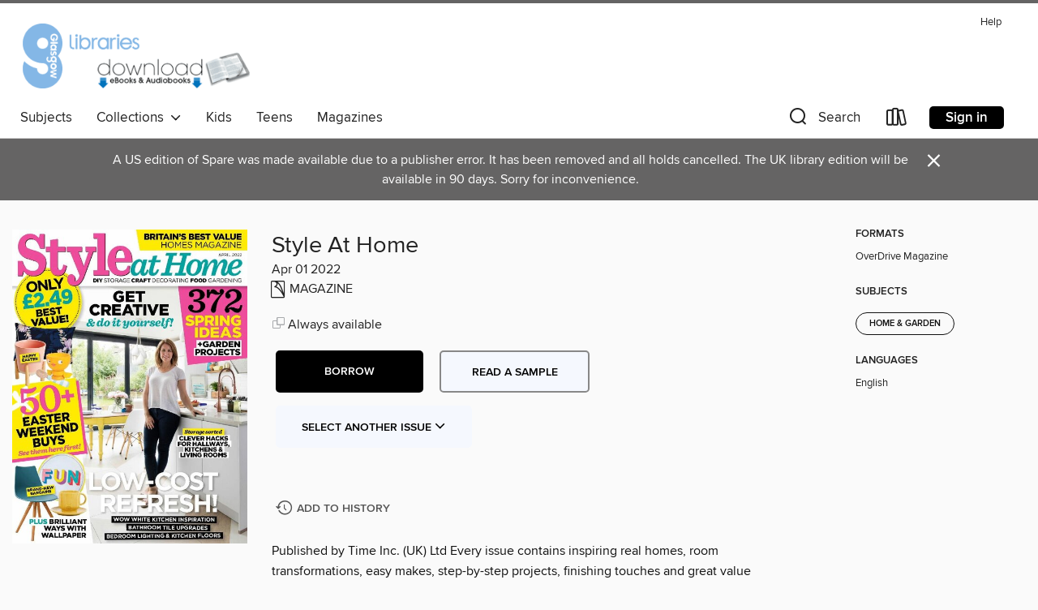

--- FILE ---
content_type: text/html; charset=utf-8
request_url: https://glasgow.overdrive.com/media/8814667
body_size: 94267
content:
<!DOCTYPE html>
<html lang="en" dir="ltr" class="no-js">
    <head>
        
    <link rel="canonical" href="/media/8814667" />
    <meta name="twitter:card" content="summary" />
    <meta name="twitter:title" property="og:title" content="Style At Home"/>
    <meta property="og:url" content="https://glasgow.overdrive.com/media/8814667"/>
    <meta name="twitter:description" property="og:description" content="Published by Time Inc. (UK) Ltd Every issue contains inspiring real homes, room transformations, easy makes, step-by-step projects, finishing touches and great value shopping, plus a special pullout &#39;Cook it&#39; section, with 50+ quick and easy recipesHi there!THIS MONTH’S&amp;#160;Love it! &amp;bull; ..."/>
    <meta property="og:site_name" content="Glasgow Libraries" />
    <meta name="twitter:site" content="@OverDriveLibs" />
    <meta name="twitter:image" property="og:image" content="https://img2.od-cdn.com/ImageType-100/11052-1/{E338CD18-E3DC-4A7F-9C9E-8E47DC52448D}IMG100.JPG"/>
    <meta property="og:locale" content="en" />
    <meta name="description" content="Learn more about Style At Home in the Glasgow Libraries digital collection."/>

        <meta http-equiv="X-UA-Compatible" content="IE=edge,chrome=1">
<meta name="viewport" content="width=device-width, initial-scale=1.0 user-scalable=1">





    
        
        
            
        

        <title>Style At Home - Glasgow Libraries - OverDrive</title>
    


<link rel='shortcut icon' type='image/x-icon' href='https://lightning.od-cdn.com/static/img/favicon.bb86d660d3929b5c0c65389d6a8e8aba.ico' />


    
        <meta name="twitter:title" property="og:title" content="Glasgow Libraries"/>
        <meta name="twitter:description" property="og:description" content="Browse, borrow, and enjoy titles from the Glasgow Libraries digital collection."/>
        <meta name="twitter:image" property="og:image" content="https://thunder.cdn.overdrive.com/logos/crushed/3489.png?1"/>
        <meta property="og:url" content="/media/8814667"/>
        <meta name="twitter:card" content="summary" />
        <meta property="og:site_name" content="Glasgow Libraries" />
        <meta name="twitter:site" content="@OverDriveLibs" />
        <meta property="og:locale" content="en" />
        
    
<!-- iOS smart app banner -->
    <meta name="apple-itunes-app" content="app-id=1076402606" />
    <!-- Google Play app banner -->
    <link rel="manifest" href="https://lightning.od-cdn.com/static/manifest.ed71e3d923d287cd1dce64ae0d3cc8b8.json">
    <meta name="google-play-app" content="app-id=com.overdrive.mobile.android.libby" />
    <!-- Windows Store app banner -->
    <meta name="msApplication-ID" content="2FA138F6.LibbybyOverDrive" />
    <meta name="msApplication-PackageFamilyName" content="2FA138F6.LibbybyOverDrive_daecb9042jmvt" />


        <link rel="stylesheet" type="text/css" href="https://lightning.od-cdn.com/static/vendor.bundle.min.5eabf64aeb625aca9acda7ccc8bb0256.css" onerror="cdnError(this)" />
        <link rel="stylesheet" type="text/css" href="https://lightning.od-cdn.com/static/app.bundle.min.4745c796acbdf898c17680b64a0334c9.css" onerror="cdnError(this)" />
        <link rel='shortcut icon' type='image/x-icon' href='https://lightning.od-cdn.com/static/img/favicon.bb86d660d3929b5c0c65389d6a8e8aba.ico' />

        
    <link rel="stylesheet" type="text/css" href="https://lightning.od-cdn.com/static/details.min.7d025fd20f5f8cb8c565a0579873c4f0.css" />

    <style>
        .sample-circle-icon {
            background:rgba(55,112,181, 0.8) !important;
        }
    </style>


        

<link rel="stylesheet" type="text/css" href="/assets/v3/css/45b2cd3100fbdebbdb6e3d5fa7e06ec7/colors.css?primary=%233770b5&primaryR=55&primaryG=112&primaryB=181&primaryFontColor=%23fff&secondary=%23656464&secondaryR=101&secondaryG=100&secondaryB=100&secondaryFontColor=%23fff&bannerIsSecondaryColor=false&defaultColor=%23222">

        <script>
    window.OverDrive = window.OverDrive || {};
    window.OverDrive.colors = {};
    window.OverDrive.colors.primary = "#3770b5";
    window.OverDrive.colors.secondary = "#656464";
    window.OverDrive.tenant = 100163;
    window.OverDrive.libraryName = "Glasgow Libraries";
    window.OverDrive.advantageKey = "";
    window.OverDrive.libraryKey = "glasgow";
    window.OverDrive.accountIds = [-1];
    window.OverDrive.parentAccountKey = "glasgow";
    window.OverDrive.allFeatures = "";
    window.OverDrive.libraryConfigurations = {"autocomplete":{"enabled":true},"content-holds":{"enabled":true},"getACard":{"enabled":false},"backToMainCollectionLink":{"enabled":true},"promoteLibby":{"enabled":true},"switchToLibby":{"enabled":true},"disableOdAppAccess":{"enabled":true},"bannerIsSecondaryColor":{"enabled":false},"lexileScores":{"enabled":true},"atosLevels":{"enabled":true},"gradeLevels":{"enabled":true},"interestLevels":{"enabled":true},"readingHistory":{"enabled":true},"reciprocalLending":{"enabled":true},"OzoneAuthentication":{"enabled":true},"Notifications":{"enabled":true},"kindleFooter":{"enabled":false},"kindleNav":{"enabled":false},"kindleLoanFormatLimit":{"enabled":false},"kindleSearchOffer":{"enabled":false},"kindleLoanOffer":{"enabled":false},"sampleOnlyMode":{},"luckyDayMenuLink":{"enabled":true},"disableWishlist":{"enabled":false},"simplifiedNavigationBar":{"enabled":false},"geo-idc":{"enabled":false},"libby-footer-promo":{"enabled":false}};
    window.OverDrive.mediaItems = {"8814667":{"reserveId":"e338cd18-e3dc-4a7f-9c9e-8e47dc52448d","subjects":[{"id":"1170","name":"Home & Garden"}],"bisacCodes":[],"bisac":[],"levels":[],"creators":[],"languages":[{"id":"en","name":"English"}],"isBundledChild":false,"ratings":{"maturityLevel":{"id":"generalcontent","name":"General content"},"naughtyScore":{"id":"GeneralContent","name":"General content"}},"constraints":{"isDisneyEulaRequired":false},"reviewCounts":{"premium":0,"publisherSupplier":0},"isAvailable":true,"isPreReleaseTitle":false,"estimatedReleaseDate":"2022-03-02T01:00:00Z","sample":{"href":"https://samples.overdrive.com/?crid=e338cd18-e3dc-4a7f-9c9e-8e47dc52448d&.epub-sample.overdrive.com"},"publisher":{"id":"254909","name":"Future Publishing Ltd"},"series":"Style At Home","description":"<p>Published by Time Inc. (UK) Ltd Every issue contains inspiring real homes, room transformations, easy makes, step-by-step projects, finishing touches and great value shopping, plus a special pullout &#39;Cook it&#39; section, with 50+ quick and easy recipes<b><p>Hi there!</b><b><p>THIS MONTH’S&#160;Love it!</b> &bull; If you're after Easter table inspo, then look no further! Lay a spring-fresh table with Dunelm's pretty boho collection. Think pom-pom placemats, scalloped plates and glassware that looks like it's been handed down through generations.<b><p>Best IN STORE</b> &bull; Refresh your room schemes for the new season with our pick of the latest high-street trends<b><p>Trend spotting WOVEN WOOD</b> &bull; Rattan, bamboo and cane are having a well-earned revival<b><p>The New Look COLOUR BLOCK</b> &bull; Add a ray of sunshine to your scheme with bold and vibrant hues<b><p>THIS MONTH’S&#160;Make it</b> &bull; Add a chic touch to Easter with patterned eggs. Spots, lines and dashes made with felt-tip pens look striking on white hen's or duck eggs. Display with quail's eggs or speckled chocolate eggs – just remember which ones are which!<b><p>COME ON IN!</b><b><p>‘I like mixing VINTAGE AND NEW’</b> &bull; By introducing colour through artwork, painting and furniture hacks, Jen has given her bland new build a vibrant fresh look full of personality<b><p>UPCYCLE FURNITURE</b><b><p>COVER AN OLD HEADBOARD</b><b><p>Where to buy Jen’s style</b><b><p>Jen’s choice: GALLERY WALLS</b> &bull; Create a bespoke display on a blank wall to show off your favourite artwork, typography and photographs<b><p>9 ways with… BEDROOM LIGHTING</b> &bull; Set the scene to relax and unwind in a calming space<b><p>COME ON IN!</b><b><p>‘Our new build is now SO INVITING’</b> &bull; Buying a property that's a blank canvas has allowed Daniella and Michael to skip the stress of tackling a renovation and jump straight into the fun of decorating<b><p>Make it! GET ORGANISED WITH A PEGBOARD</b><b><p>CREATE A HOME OFFICE</b><b><p>Where Daniella to buy ’s style</b><b><p>Daniella’s choice: HELP TO BUY SCHEME</b> &bull; Get your foot on the property ladder with a Help to Buy equity loan – find out if you're eligible and how much you could borrow<b><p>9 ways with… GREEN BEDROOMS</b> &bull; From olive to emerald, create a luxe retreat<b><p>COME ON IN!</b><b><p>‘We made a BOLD STATEMENT’</b> &bull; Self-confessed maximalist Carey has skilfully blended a rich mix of colours and textures, breathing life and energy into her small apartment<b><p>3 of the best GLASS PENDANTS</b> &bull; A clear way forward to shine some light<b><p>TILED FLOOR PHRASES</b><b><p>HALLWAY STORAGE HACKS</b><b><p>Where to buy Carey’s style</b><b><p>Carey’s choice: A TWO-TONE WALL</b> &bull; Create an on-trend paint effect in any room by dividing your walls with two shades – the possibilities are endless!<b><p>9 ways with… LIVING ROOM FLOORS</b> &bull; Choose a stylish yet practical surface for your living space<b><p>THIS MONTH’S Make it</b><b><p>Perfectly pink LIVING ROOM LOOKS</b> &bull; Turn your lounge from drab to fab with these colourful and creative ideas<b><p>Clever decorating STORAGE IDEAS</b> &bull; Six stylish hacks to get your space super organised<b><p>Wallpapers WITH WOW</b> &bull; Create an impact with a beautiful butterfly print for a natural scene<b><p>Try a speedy&#160;STYLE UPDATE</b> &bull; Refresh your kitchen scheme and add impact with painted cabinets and furniture<b><p>SPLURGE versus STEAL</b> &bull; Relax into a calming, subdued scheme with beachy vibes<b><p>THIS MONTH’S Doit</b> &bull; Create a bespoke botanical display by filling vintage finds with spring bulbs and cut flowers. Choose vessels with sculptural shapes and time-worn patinas, such as French confit pots, urn-shaped Dartmouth vases and weathered watering cans.<b><p>COME ON IN!</b><b><p>‘Our kitchen is FULL OF LIGHT’</b> &bull; Faced with a drab kitchen, Hannah extended into the garden to create the bright and...","holdsCount":0,"isFastlane":false,"availabilityType":"always","isRecommendableToLibrary":true,"isOwned":true,"isHoldable":true,"isAdvantageFiltered":false,"visitorEligible":false,"juvenileEligible":false,"youngAdultEligible":false,"contentAccessLevels":0,"classifications":{},"type":{"id":"magazine","name":"Magazine"},"covers":{"cover150Wide":{"href":"https://img1.od-cdn.com/ImageType-150/11052-1/{E338CD18-E3DC-4A7F-9C9E-8E47DC52448D}IMG150.JPG","height":200,"width":150,"primaryColor":{"hex":"#FFFFFB","rgb":{"red":255,"green":255,"blue":251}},"isPlaceholderImage":false},"cover300Wide":{"href":"https://img3.od-cdn.com/ImageType-400/11052-1/{E338CD18-E3DC-4A7F-9C9E-8E47DC52448D}IMG400.JPG","height":400,"width":300,"primaryColor":{"hex":"#FFFCFF","rgb":{"red":255,"green":252,"blue":255}},"isPlaceholderImage":false},"cover510Wide":{"href":"https://img2.od-cdn.com/ImageType-100/11052-1/{E338CD18-E3DC-4A7F-9C9E-8E47DC52448D}IMG100.JPG","height":680,"width":510,"primaryColor":{"hex":"#FEFEFE","rgb":{"red":254,"green":254,"blue":254}},"isPlaceholderImage":false}},"id":"8814667","firstCreatorId":0,"title":"Style At Home","sortTitle":"Style At Home","frequency":{"id":"6","name":"Monthly"},"pages":124,"parentMagazineTitleId":"5856469","edition":"Apr 01 2022","publishDateText":"Apr  1 2022  3:22PM","formats":[{"identifiers":[{"type":"PublisherCatalogNumber","value":"8367-536687"}],"rights":[],"onSaleDateUtc":"2022-03-02T01:00:00+00:00","hasAudioSynchronizedText":false,"isBundleParent":false,"bundledContent":[],"sample":{"href":"https://samples.overdrive.com/?crid=e338cd18-e3dc-4a7f-9c9e-8e47dc52448d&.epub-sample.overdrive.com"},"fulfillmentType":"bifocal","id":"magazine-overdrive","name":"OverDrive Magazine"}],"publisherAccount":{"id":"43284","name":"OverDrive Magazines"},"sampleIsODR":false,"recentIssues":{"items":[{"reserveId":"cfefd58d-1a34-43b6-a9b6-14c3d5b0077c","subjects":[{"id":"1170","name":"Home & Garden"}],"bisacCodes":[],"bisac":[],"levels":[],"creators":[],"languages":[{"id":"en","name":"English"}],"isBundledChild":false,"ratings":{"maturityLevel":{"id":"generalcontent","name":"General content"},"naughtyScore":{"id":"GeneralContent","name":"General content"}},"constraints":{"isDisneyEulaRequired":false},"reviewCounts":{"premium":0,"publisherSupplier":0},"isAvailable":true,"isPreReleaseTitle":false,"estimatedReleaseDate":"2025-04-02T00:00:00Z","sample":{"href":"https://samples.overdrive.com/?crid=cfefd58d-1a34-43b6-a9b6-14c3d5b0077c&.epub-sample.overdrive.com"},"publisher":{"id":"254909","name":"Future Publishing Ltd"},"series":"Style At Home","description":"<p>Published by TI Media Limited Every issue contains inspiring real homes, room transformations, easy makes, step-by-step projects, finishing touches and great value shopping, plus a special pullout &#39;Cook it&#39; section, with 50+ quick and easy recipes<b><p>Hi there!</b><b><p>THIS MONTH’S                    Love it!</b><b><p>Best         IN STORE</b> &bull; Refresh your room schemes for the new season with our pick of the latest high-street trends<b><p>What’s         NEW</b> &bull; Our pick of this month’s hottest homes stories<b><p>‘It took forever… but it’s         WORTH IT!’</b> &bull; Laura and Jamie fell in love with this property on day one, but five years passed before their grand vision became a reality<b><p>Get Laura’s look</b> &bull; Team punchy hits of colour with natural wood textures and sophisticated brass<b><p>4 ways with…         ALCOVES</b> &bull; Turn an unused recess into a fabulous room feature<b><p>‘It’s a great mix of         OLD AND NEW’</b> &bull; Mid-century and retro pieces take centre stage in Catrin’s renovated and extended home, along with plenty of bursts of pink and blue<b><p>Get Catrin’s look</b> &bull; Contrast pale pink and grey with punchy colours and graphic prints<b><p>4 ways with…         PINK LIVING ROOMS</b> &bull; This flattering colour can transform your space<b><p>‘I use stripes in all         MY ROOMS’</b> &bull; See how Nina took a bland new-build and gave it oodles of character with earthy colours and acres of statement wall treatments<b><p>Get Nina’s look</b> &bull; Inject your home with earthy colours, abstract pattern and plenty of paint effects<b><p>4 ways with…         GARDEN SHADES</b> &bull; Keep the sun’s strong rays at bay with a little extra cover<b><p>THIS MONTH’S                    Make it</b> &bull; Add a splash of colour outdoors with this easy vertical planter idea. Use a long wooden board and attach two woven plant bags or baskets to it, spaced evenly apart. Add geraniums and place in a sunny spot out of the rain.<b><p>Try the latest         SUMMER LOOKS</b> &bull; Give your home a seasonal refresh – we’ve picked the key trends and latest looks set to be hot this summer<b><p>Clever decorating         DISPLAY ARTWORK</b> &bull; A fabulous gallery isn’t just about the art you choose but how you arrange it<b><p>Try a speedy         STYLE UPDATE</b> &bull; Make the most of the Bank Holidays to give your home a fresh look inside and out<b><p>SPLURGE         versus         STEAL</b> &bull; Update a mid-century scheme with pops of vibrant red and orange<b><p>The New Look         RURAL ROMANCE</b> &bull; Refresh your dining room with a helping of rustic, country-inspired charm<b><p>Trend spotting         HOMESPUN STYLE</b> &bull; Give your space a rustic aesthetic with colourful and patchwork buys<b><p>THIS MONTH’S                    Do it</b> &bull; If you’ve a drab hallway crying out for some colour, try panelling the lower portion of the walls and painting it a cheery shade. Panelling is a practical option for high-traffic areas and a sunny yellow will give any space an instant lift.<b><p>‘My sideboard is now         THE STAR!’</b> &bull; Extending into the roof of her chalet bungalow gave Ellie the opportunity to create a stunning entrance hall and seating area<b><p>Ellie’s choice:         HALLWAY FLOORING</b> &bull; Combine looks and practicality when it comes to choosing flooring for a high-traffic area like this<b><p>‘The space has a         HOLIDAY VIBE’</b> &bull; Selling part of her huge garden left Alison with a sunny plot to transform with a bright style and joyful feel<b><p>How to improve your         GARDEN LAYOUT</b> &bull; Make your outdoor space flow better with clever landscaping ideas and garden design fixes<b><p>Time at Home</b> &bull; CLEANING * STORAGE * GARDENING * DIY * RECIPES<b><p>Cleaning kit         STORAGE</b> &bull; Keep tools and supplies organised and tidy with these neat, small-space solutions<b><p>What to do         THIS MONTH</b>...","holdsCount":0,"isFastlane":false,"availabilityType":"always","isRecommendableToLibrary":true,"isOwned":true,"isHoldable":true,"isAdvantageFiltered":false,"visitorEligible":false,"juvenileEligible":false,"youngAdultEligible":false,"contentAccessLevels":0,"classifications":{},"type":{"id":"magazine","name":"Magazine"},"covers":{"cover150Wide":{"href":"https://img2.od-cdn.com/ImageType-150/11052-1/{CFEFD58D-1A34-43B6-A9B6-14C3D5B0077C}IMG150.JPG","height":200,"width":150,"primaryColor":{"hex":"#F3FDFE","rgb":{"red":243,"green":253,"blue":254}},"isPlaceholderImage":false},"cover300Wide":{"href":"https://img3.od-cdn.com/ImageType-400/11052-1/{CFEFD58D-1A34-43B6-A9B6-14C3D5B0077C}IMG400.JPG","height":400,"width":300,"primaryColor":{"hex":"#F8FCFB","rgb":{"red":248,"green":252,"blue":251}},"isPlaceholderImage":false},"cover510Wide":{"href":"https://img2.od-cdn.com/ImageType-100/11052-1/{CFEFD58D-1A34-43B6-A9B6-14C3D5B0077C}IMG100.JPG","height":680,"width":510,"primaryColor":{"hex":"#FFFFFD","rgb":{"red":255,"green":255,"blue":253}},"isPlaceholderImage":false}},"id":"11792150","firstCreatorId":0,"title":"Style At Home","sortTitle":"Style At Home","frequency":{"id":"6","name":"Monthly"},"pages":124,"parentMagazineTitleId":"5856469","edition":"May 01 2025","publishDateText":"May  1 2025  7:41AM","formats":[{"identifiers":[{"type":"PublisherCatalogNumber","value":"8367-664861"}],"rights":[],"onSaleDateUtc":"2025-04-02T00:00:00+00:00","hasAudioSynchronizedText":false,"isBundleParent":false,"bundledContent":[],"sample":{"href":"https://samples.overdrive.com/?crid=cfefd58d-1a34-43b6-a9b6-14c3d5b0077c&.epub-sample.overdrive.com"},"fulfillmentType":"bifocal","id":"magazine-overdrive","name":"OverDrive Magazine"}],"publisherAccount":{"id":"43284","name":"OverDrive Magazines"}},{"reserveId":"013697c8-9ddd-4e03-b1b8-859aa818e964","subjects":[{"id":"1170","name":"Home & Garden"}],"bisacCodes":[],"bisac":[],"levels":[],"creators":[],"languages":[{"id":"en","name":"English"}],"isBundledChild":false,"ratings":{"maturityLevel":{"id":"generalcontent","name":"General content"},"naughtyScore":{"id":"GeneralContent","name":"General content"}},"constraints":{"isDisneyEulaRequired":false},"reviewCounts":{"premium":0,"publisherSupplier":0},"isAvailable":true,"isPreReleaseTitle":false,"estimatedReleaseDate":"2025-03-05T00:00:00Z","sample":{"href":"https://samples.overdrive.com/?crid=013697c8-9ddd-4e03-b1b8-859aa818e964&.epub-sample.overdrive.com"},"publisher":{"id":"254909","name":"Future Publishing Ltd"},"series":"Style At Home","description":"<p>Published by TI Media Limited Every issue contains inspiring real homes, room transformations, easy makes, step-by-step projects, finishing touches and great value shopping, plus a special pullout &#39;Cook it&#39; section, with 50+ quick and easy recipes<b><p>Hi there!</b><b><p>THIS MONTH’S                    Love it!</b><b><p>Best         IN STORE</b> &bull; Refresh your room schemes for the new season with our pick of the latest high-street trends<b><p>What’s         NEW</b> &bull; Our pick of this month’s hottest homes stories<b><p>‘I’ve found my         FOREVER HOME’</b> &bull; Serial renovator Sophie was ready to transform her doer-upper in York into a relaxed home full of gentle colours and elegant styling<b><p>Get Sophie’s look</b> &bull; Mix muted pastels and tactile textures with accents of wood and wicker<b><p>4 ways with…         WALLPAPER</b> &bull; Instantly refresh your living room decor with a pop of pattern<b><p>‘Bigger kitchen, no         EXTENDING’</b> &bull; Faced with a tiny galley kitchen, Abby and Matthew got the open-plan space of their dreams by knocking two rooms together<b><p>Get Abby’s look</b> &bull; Team neutrals, weaves and warm woods with accents of blush pink<b><p>4 ways with…         FIREPLACES</b> &bull; Give your room a focal point whatever the season<b><p>‘Fashion influences         THE STYLE OF MY HOME’</b> &bull; Pinks, blues and greens define Laura Magee’s wardrobe, and now they’re taking centre stage in her stylish new home<b><p>Get Laura’s look</b> &bull; Go for bold colours and plush materials for a luxe, high-end look<b><p>4 ways with…         LIGHTING</b> &bull; Ensure that your kitchen island is suitably illuminated<b><p>THIS MONTH’S                    Do it</b><b><p>Top trends         FOR KITCHENS</b> &bull; Kitchen in need of a new look? Experts reveal the styles, colours and finishes to look out for<b><p>Clever decorating         DINING ROOM UPGRADES</b> &bull; Elevate your eating area with a simple DIY style idea that makes it deliciously different<b><p>Try a speedy         STYLE UPDATE</b> &bull; Spruce up your home for Easter with fun makes and easy seasonal ideas<b><p>SPLURGE         versus         STEAL</b> &bull; Blush your way into spring dining with pretty pinks and florals<b><p>The New Look         COLOUR REFRESH</b> &bull; Update a classic neutral scheme with a shot of on-trend pistachio<b><p>Trend spotting         SPRING BRIGHTS</b> &bull; Take a colour-happy approach with your seasonal decor<b><p>THIS MONTH’S Do it</b> &bull; Make cute bunny-eared wrappings for Easter eggs. Cover boxes in a pretty paper and tie with ribbon. Cut ear shapes from matching wrap and pinch together in the centre, then secure in pairs to the boxes using double-sided tape.<b><p>‘My DIY room looks         STUNNING!’</b> &bull; Upcycling existing cupboards and making minor layout changes meant Becky Russell could stretch her budget to the max<b><p>Becky’s choice:         A GALLEY KITCHEN</b> &bull; Make the most of limited space in a long, narrow kitchen with clever planning and cupboard placement<b><p>Plan the perfect         KITCHEN LAYOUT</b> &bull; Maximise your space with a hardworking design that suits your needs and room shape<b><p>Time at Home</b> &bull; CLEANING * STORAGE * GARDENING * DIY * RECIPES<b><p>Solve your         SHOWER STORAGE</b> &bull; Keep shampoos and shower gels within arm’s reach with organised shower storage<b><p>What to do         THIS MONTH</b> &bull; Get your home organised and looking its tip-top best with these easy cleaning and household hacks<b><p>Make a pretty         HANGING GARLAND</b> &bull; Brighten up any space with this cute decorative display – perfect for Easter<b><p>Make it, love it!         EASTER DECOR</b> &bull; Go all-out this Easter and create cute, colourful seasonal table decorations that will delight your guests<b><p>Make a colourful         CHICKEN DOORSTOP</b> &bull; Get busy with your sewing machine and make this cute chicken...","holdsCount":0,"isFastlane":false,"availabilityType":"always","isRecommendableToLibrary":true,"isOwned":true,"isHoldable":true,"isAdvantageFiltered":false,"visitorEligible":false,"juvenileEligible":false,"youngAdultEligible":false,"contentAccessLevels":0,"classifications":{},"type":{"id":"magazine","name":"Magazine"},"covers":{"cover150Wide":{"href":"https://img2.od-cdn.com/ImageType-150/11052-1/{013697C8-9DDD-4E03-B1B8-859AA818E964}IMG150.JPG","height":200,"width":150,"primaryColor":{"hex":"#F5FFFC","rgb":{"red":245,"green":255,"blue":252}},"isPlaceholderImage":false},"cover300Wide":{"href":"https://img3.od-cdn.com/ImageType-400/11052-1/{013697C8-9DDD-4E03-B1B8-859AA818E964}IMG400.JPG","height":400,"width":300,"primaryColor":{"hex":"#F4FEFD","rgb":{"red":244,"green":254,"blue":253}},"isPlaceholderImage":false},"cover510Wide":{"href":"https://img1.od-cdn.com/ImageType-100/11052-1/{013697C8-9DDD-4E03-B1B8-859AA818E964}IMG100.JPG","height":680,"width":510,"primaryColor":{"hex":"#FCFFFF","rgb":{"red":252,"green":255,"blue":255}},"isPlaceholderImage":false}},"id":"11693763","firstCreatorId":0,"title":"Style At Home","sortTitle":"Style At Home","frequency":{"id":"6","name":"Monthly"},"pages":124,"parentMagazineTitleId":"5856469","edition":"Apr 01 2025","publishDateText":"Apr  1 2025  3:51AM","formats":[{"identifiers":[{"type":"PublisherCatalogNumber","value":"8367-664860"}],"rights":[],"onSaleDateUtc":"2025-03-05T00:00:00+00:00","hasAudioSynchronizedText":false,"isBundleParent":false,"bundledContent":[],"sample":{"href":"https://samples.overdrive.com/?crid=013697c8-9ddd-4e03-b1b8-859aa818e964&.epub-sample.overdrive.com"},"fulfillmentType":"bifocal","id":"magazine-overdrive","name":"OverDrive Magazine"}],"publisherAccount":{"id":"43284","name":"OverDrive Magazines"}},{"reserveId":"4cd6d335-1499-46c4-941b-53519ec4a2c5","subjects":[{"id":"1170","name":"Home & Garden"}],"bisacCodes":[],"bisac":[],"levels":[],"creators":[],"languages":[{"id":"en","name":"English"}],"isBundledChild":false,"ratings":{"maturityLevel":{"id":"generalcontent","name":"General content"},"naughtyScore":{"id":"GeneralContent","name":"General content"}},"constraints":{"isDisneyEulaRequired":false},"reviewCounts":{"premium":0,"publisherSupplier":0},"isAvailable":true,"isPreReleaseTitle":false,"estimatedReleaseDate":"2025-02-05T00:00:00Z","sample":{"href":"https://samples.overdrive.com/?crid=4cd6d335-1499-46c4-941b-53519ec4a2c5&.epub-sample.overdrive.com"},"publisher":{"id":"254909","name":"Future Publishing Ltd"},"series":"Style At Home","description":"<p>Published by TI Media Limited Every issue contains inspiring real homes, room transformations, easy makes, step-by-step projects, finishing touches and great value shopping, plus a special pullout &#39;Cook it&#39; section, with 50+ quick and easy recipes<b><p>Hi there!</b><b><p>THIS MONTH’S Love it!</b><b><p>Best         IN STORE</b> &bull; Refresh your room schemes for the new season with our pick of the latest high-street trends<b><p>What’s         NEW</b> &bull; Our pick of this month’s hottest homes stories<b><p>‘Our house was a very         LUCKY FIND!’</b> &bull; Taking on a 1930s architect-designed property in need of plenty of loving care and a ton of modernisation hasn’t fazed Helen<b><p>Get Helen’s look</b> &bull; Mix vibrant colours and luxe materials for a strikingly modern look<b><p>4 ways with…         LIGHTING</b> &bull; Put your dining table in the spotlight with well-chosen designs<b><p>‘This house was a big         CHALLENGE’</b> &bull; First daunted by the amount of work it needed, Rhian is now thrilled with the result of the huge project that nearly doubled the size of their property<b><p>Get Rhian’s look</b> &bull; Contrast dark tones and punchy brights for a bold, upbeat scheme<b><p>4 ways with…         BUNK BEDS</b> &bull; Let little ones personalise their space in a shared bedroom<b><p>‘We’ve designed the         IDEAL SPACE’</b> &bull; Emer renovated her home to create an inviting space decorated in a soft colour palette, packed with timeless design<b><p>Get Emer’s look</b> &bull; Team natural wood and tactile finishes with rich colours and lush greenery<b><p>4 ways with…         BEDSIDE STORAGE</b> &bull; Make space for night-time must-haves with clever shelving<b><p>THIS MONTH’S Do it</b><b><p>Latest looks for         BATHROOMS</b> &bull; Time to update your bathroom? We asked the experts to share the latest trends and hot new looks<b><p>Clever decorating         PANELLING IDEAS</b> &bull; Get creative with characterful panelling and turn a boring wall into a beautiful backdrop in any room<b><p>Try a speedy         STYLE UPDATE</b> &bull; Freshen your home up for spring with cool ideas, fun fixes and clever finishing touches<b><p>SPLURGE         versus         STEAL</b> &bull; Perk up your living room with punchy colours and curvaceous lines<b><p>The New Look         JAPANDI</b> &bull; Combine the best of eastern and Scandi design for a stylish dining scheme<b><p>Trend spotting         RED</b> &bull; Wake up a tired scheme with a bolt of vibrant red<b><p>THIS MONTH’S Do it</b><b><p>‘It’s gone from         DRAB TO FAB!’</b> &bull; Here’s how Claire transformed her dreary, awkward bathroom into a vibrant, stylish and relaxing sanctuary<b><p>Claire’s choice:         WINDOW SHUTTERS</b> &bull; Timeless, elegant and practical, shutters are a stylish and affordable option for bathroom windows<b><p>Plan the perfect         BATHROOM LAYOUT</b> &bull; Whether you’re considering a redesign or are starting from scratch, there are lots of factors to take into account<b><p>Organise         HOUSEHOLD RECYCLING</b> &bull; Find a neat solution for storing waste and recyclables to keep everything in order<b><p>What to do         THIS MONTH</b> &bull; Get your home organised and looking its tip-top best with these easy cleaning and household hacks<b><p>Get prepped to         GROW YOUR OWN</b> &bull; Plan ahead and get off to a flying start this spring by sowing veg from seed for a cheaper and more dynamic vegetable patch<b><p>THIS MONTH’S                    Make it</b><b><p>Make it, love it!         EASY KITCHEN TEXTILES</b> &bull; Get creative with fabric remnants or a few inexpensive tea towels and make these accessories that will cost next to nothing<b><p>Make a beautiful         SPRING WREATH</b> &bull; Bring some seasonal colour to your doorway with a DIY wreath decorated with hand-picked flowers and foliage<b><p>Something for                  THE WEEKEND</b> &bull; Fancy a Bake Off-worthy creation...","holdsCount":0,"isFastlane":false,"availabilityType":"always","isRecommendableToLibrary":true,"isOwned":true,"isHoldable":true,"isAdvantageFiltered":false,"visitorEligible":false,"juvenileEligible":false,"youngAdultEligible":false,"contentAccessLevels":0,"classifications":{},"type":{"id":"magazine","name":"Magazine"},"covers":{"cover150Wide":{"href":"https://img1.od-cdn.com/ImageType-150/11052-1/{4CD6D335-1499-46C4-941B-53519EC4A2C5}IMG150.JPG","height":200,"width":150,"primaryColor":{"hex":"#F8FDFF","rgb":{"red":248,"green":253,"blue":255}},"isPlaceholderImage":false},"cover300Wide":{"href":"https://img2.od-cdn.com/ImageType-400/11052-1/{4CD6D335-1499-46C4-941B-53519EC4A2C5}IMG400.JPG","height":400,"width":300,"primaryColor":{"hex":"#F8FAF7","rgb":{"red":248,"green":250,"blue":247}},"isPlaceholderImage":false},"cover510Wide":{"href":"https://img1.od-cdn.com/ImageType-100/11052-1/{4CD6D335-1499-46C4-941B-53519EC4A2C5}IMG100.JPG","height":680,"width":510,"primaryColor":{"hex":"#FCFFFF","rgb":{"red":252,"green":255,"blue":255}},"isPlaceholderImage":false}},"id":"11599986","firstCreatorId":0,"title":"Style At Home","sortTitle":"Style At Home","frequency":{"id":"6","name":"Monthly"},"pages":124,"parentMagazineTitleId":"5856469","edition":"Mar 01 2025","publishDateText":"Mar  1 2025  3:28AM","formats":[{"identifiers":[{"type":"PublisherCatalogNumber","value":"8367-664859"}],"rights":[],"onSaleDateUtc":"2025-02-05T00:00:00+00:00","hasAudioSynchronizedText":false,"isBundleParent":false,"bundledContent":[],"sample":{"href":"https://samples.overdrive.com/?crid=4cd6d335-1499-46c4-941b-53519ec4a2c5&.epub-sample.overdrive.com"},"fulfillmentType":"bifocal","id":"magazine-overdrive","name":"OverDrive Magazine"}],"publisherAccount":{"id":"43284","name":"OverDrive Magazines"}},{"reserveId":"d70c2738-cb6c-4c2c-9690-eff33743f07c","subjects":[{"id":"1170","name":"Home & Garden"}],"bisacCodes":[],"bisac":[],"levels":[],"creators":[],"languages":[{"id":"en","name":"English"}],"isBundledChild":false,"ratings":{"maturityLevel":{"id":"generalcontent","name":"General content"},"naughtyScore":{"id":"GeneralContent","name":"General content"}},"constraints":{"isDisneyEulaRequired":false},"reviewCounts":{"premium":0,"publisherSupplier":0},"isAvailable":true,"isPreReleaseTitle":false,"estimatedReleaseDate":"2025-01-08T00:00:00Z","sample":{"href":"https://samples.overdrive.com/?crid=d70c2738-cb6c-4c2c-9690-eff33743f07c&.epub-sample.overdrive.com"},"publisher":{"id":"254909","name":"Future Publishing Ltd"},"series":"Style At Home","description":"<p>Published by TI Media Limited Every issue contains inspiring real homes, room transformations, easy makes, step-by-step projects, finishing touches and great value shopping, plus a special pullout &#39;Cook it&#39; section, with 50+ quick and easy recipes<b><p>Hi there!</b><b><p>THIS MONTH’S Love it!</b><b><p>Best         IN STORE</b> &bull; Refresh your room schemes for the new season with our pick of the latest high-street trends<b><p>What’s         NEW</b> &bull; Our pick of this month’s hottest homes stories<b><p>‘It made sense to         HOUSE SWAP!’</b> &bull; After buying her childhood home, Emily redecorated countless times before finally perfecting her own neutral boho style<b><p>Get Emily’s look</b> &bull; Team muted tones with rustic natural materials for a relaxed and homely vibe<b><p>4 ways with…         BEDROOM WALLS</b> &bull; Refresh the wall behind the bed for a quick and easy update<b><p>‘I’ll always try a bold         NEW LOOK’</b> &bull; A passion for colour and design means Elinor stays on top of changing trends, and never tires of updating and refining her home<b><p>Get Elinor’s look</b> &bull; Go for a glam scheme with plush velvet, leafy prints and accents of glass and gold<b><p>4 ways with…         DRESSING AREAS</b> &bull; Organise bedroom spaces with these neat solutions<b><p>‘Bold wow walls         LIFT THE MOOD!’</b> &bull; Vibrant wallpaper, texture and colour are at the heart of Angela and Stuart’s reimagining of this property, creating a fun and joyful home for their family<b><p>Get Angela’s look</b> &bull; Mix warm colours, patterns and rustic finishes to create an eclectic and characterful space<b><p>4 ways with…         RECLAIMED TIMBER</b> &bull; Add character with easy projects made using salvaged wood<b><p>THIS MONTH’S Do it</b><b><p>Smart ideas for         HOME WORK SPACES</b> &bull; Whatever your space or set-up there are plenty of work-arounds when it comes to home offices<b><p>Clever decorating         ADD WOW WITH WALLPAPER</b> &bull; Shake up your rooms by adding a splash of colour and pattern – all you’ll need is a roll or two of wallpaper<b><p>Try a speedy         STYLE UPDATE</b> &bull; Get your home in shape for the New Year with these bright ideas and easy fixes<b><p>SPLURGE         versus         STEAL</b> &bull; Update a classic bedroom scheme with fresh coral and pale sage green<b><p>The New Look         PRECIOUS GEMS</b> &bull; Choose rich tones of amber and blue topaz for a warming scheme that’s extra special<b><p>Trend spotting         TRUE JOY</b> &bull; Breathe new life into your home with mood-boosting yellow<b><p>THIS MONTH’S                    Do it</b><b><p>‘I love natural &amp;         RICH COLOURS’</b> &bull; Warm orange, gold, burgundy and wood contrast with fresh white and blue in Jamila’s well-balanced living room<b><p>Jamila’s choice:         LIVING ROOM RUG</b> &bull; Find the perfect rug to suit your style and space with design advice from these flooring experts<b><p>Budget ideas for a         KITCHEN REVAMP</b> &bull; Cheat your way to a new-look kitchen minus the hefty price tag, with these savvy, money-saving ideas<b><p>Smart ideas         FOR BOOK STORAGE</b> &bull; Find stylish ways to organise a book collection, however large or small<b><p>What to do         THIS MONTH</b> &bull; Get your home organised and looking its tip-top best with these easy cleaning and household hacks<b><p>Jobs to do in your         WINTER GARDEN</b> &bull; There are plenty of chores you can be getting on with, as well as planning ahead for warmer days<b><p>THIS MONTH’S                    Do it</b><b><p>Make it, love it!         YARN CRAFTS</b> &bull; Use wool remnants leftover from knitting or crochet projects to make country-style accessories and decorations<b><p>Something for         THE WEEKEND</b> &bull; Rich, cosy and warming, these puddings are like a hug in food form, making them the perfect comfort food<b><p>What’s for         DINNER TONIGHT?</b> &bull; Looking...","holdsCount":0,"isFastlane":false,"availabilityType":"always","isRecommendableToLibrary":true,"isOwned":true,"isHoldable":true,"isAdvantageFiltered":false,"visitorEligible":false,"juvenileEligible":false,"youngAdultEligible":false,"contentAccessLevels":0,"classifications":{},"type":{"id":"magazine","name":"Magazine"},"covers":{"cover150Wide":{"href":"https://img3.od-cdn.com/ImageType-150/11052-1/{D70C2738-CB6C-4C2C-9690-EFF33743F07C}IMG150.JPG","height":200,"width":150,"primaryColor":{"hex":"#EFFAF6","rgb":{"red":239,"green":250,"blue":246}},"isPlaceholderImage":false},"cover300Wide":{"href":"https://img2.od-cdn.com/ImageType-400/11052-1/{D70C2738-CB6C-4C2C-9690-EFF33743F07C}IMG400.JPG","height":400,"width":300,"primaryColor":{"hex":"#FBFFFF","rgb":{"red":251,"green":255,"blue":255}},"isPlaceholderImage":false},"cover510Wide":{"href":"https://img3.od-cdn.com/ImageType-100/11052-1/{D70C2738-CB6C-4C2C-9690-EFF33743F07C}IMG100.JPG","height":680,"width":510,"primaryColor":{"hex":"#FFFDFE","rgb":{"red":255,"green":253,"blue":254}},"isPlaceholderImage":false}},"id":"11495694","firstCreatorId":0,"title":"Style At Home","sortTitle":"Style At Home","frequency":{"id":"6","name":"Monthly"},"pages":124,"parentMagazineTitleId":"5856469","edition":"Feb 01 2025","publishDateText":"Feb  1 2025  4:04PM","formats":[{"identifiers":[{"type":"PublisherCatalogNumber","value":"8367-664858"}],"rights":[],"onSaleDateUtc":"2025-01-08T00:00:00+00:00","hasAudioSynchronizedText":false,"isBundleParent":false,"bundledContent":[],"sample":{"href":"https://samples.overdrive.com/?crid=d70c2738-cb6c-4c2c-9690-eff33743f07c&.epub-sample.overdrive.com"},"fulfillmentType":"bifocal","id":"magazine-overdrive","name":"OverDrive Magazine"}],"publisherAccount":{"id":"43284","name":"OverDrive Magazines"}},{"reserveId":"b696b124-afe0-4c64-b5ae-32548262d170","subjects":[{"id":"1170","name":"Home & Garden"}],"bisacCodes":[],"bisac":[],"levels":[],"creators":[],"languages":[{"id":"en","name":"English"}],"isBundledChild":false,"ratings":{"maturityLevel":{"id":"generalcontent","name":"General content"},"naughtyScore":{"id":"GeneralContent","name":"General content"}},"constraints":{"isDisneyEulaRequired":false},"reviewCounts":{"premium":0,"publisherSupplier":0},"isAvailable":true,"isPreReleaseTitle":false,"estimatedReleaseDate":"2024-12-04T00:00:00Z","sample":{"href":"https://samples.overdrive.com/?crid=b696b124-afe0-4c64-b5ae-32548262d170&.epub-sample.overdrive.com"},"publisher":{"id":"254909","name":"Future Publishing Ltd"},"series":"Style At Home","description":"<p>Published by TI Media Limited Every issue contains inspiring real homes, room transformations, easy makes, step-by-step projects, finishing touches and great value shopping, plus a special pullout &#39;Cook it&#39; section, with 50+ quick and easy recipes<b><p>Hi there!</b><b><p>THIS MONTH’S                    Love it!</b><b><p>Best         IN STORE</b> &bull; Refresh your room schemes for the festive season with our pick of the latest high-street trends<b><p>What’s         NEW</b> &bull; Our pick of this month’s hottest homes stories<b><p>‘I’ve decorated every room         TWICE!’</b> &bull; Charlotte found her true style second time round after ditching the grey for an uplifting palette of pink, green and warm neutrals<b><p>Get Charlotte’s look</b> &bull; Bring warmth and colour to a neutral scheme with soft pastels and tactile finishes<b><p>4 ways with…         SHELVES</b> &bull; Make surfaces sparkle and shine with an artful arrangement<b><p>‘My home has         TIMELESS STYLE’</b> &bull; By avoiding the trends and choosing classic design options, Nicky has created a stylish home that will stand the test of time<b><p>Get Nicky’s look</b> &bull; Create a timeless festive look with neutrals, greenery and pops of powder pink<b><p>4 ways with…         WINDOWS</b> &bull; Add wow to windows with one of these creative displays<b><p>‘Our new build is         UNIQUE TO US’</b> &bull; Learning new DIY skills has helped Kerry transform a standard modern house into a welcoming family home they can truly call their own<b><p>Get Kerry’s look</b> &bull; Lift a chic, neutral scheme with accents of silver, gold and a sprinkling of sparkles<b><p>4 ways with…         COMPACT TREES</b> &bull; Find space for some festive foliage whatever your room size<b><p>THIS MONTH’S                    Do it</b><b><p>Stylish looks for         FESTIVE DINING</b> &bull; Go all out with the decor this holiday season and create a dining scheme that’s full of sparkle and shine<b><p>Clever decorating         MAKE AN ENTRANCE</b> &bull; Welcome guests in style with these easy decor ideas that will get your door, porch or hallway party-ready<b><p>Try a speedy         STYLE UPDATE</b> &bull; Last-minute touches and fast fixes to make your home look magical for the holidays<b><p>The New Look         MIXED METALS</b> &bull; Lavish your Christmas scheme with opulent tones of gold, silver and bronze<b><p>Trend spotting         DISCO FEVER</b> &bull; Dazzle guests with a festive look that’s sure to be floor filling<b><p>SPLURGE         versus         STEAL</b> &bull; Indulge in your wild side with animal motifs, faux fur and gilded finishes<b><p>THIS MONTH’S                    Make it</b><b><p>‘At Christmas we’re         THE HOSTS’</b> &bull; A dark kitchen-diner with chic metallic touches has given Heather the perfect festive space for entertaining family<b><p>Heather’s choice:         A STATEMENT ISLAND</b> &bull; Elevate your kitchen design with a feature island that combines good looks and functionality<b><p>Create a hanging         MISTLETOE WREATH</b> &bull; So quick and easy to make, and it will look good for the whole festive season<b><p>Make it, love it!         FESTIVE FLOURISHES</b> &bull; Get crafty in the run-up to Christmas with these easy ideas and last-minute touches that will bring instant colour and cheer<b><p>THIS MONTH’S                    Do it</b><b><p>Make a stylish         THREE-TIERED CAKE STAND</b> &bull; Get creative with an easy upcycling project and put together this colourful party piece<b><p>Home bar         STORAGE</b> &bull; Make space for glasses and cocktail-making kit with an elegant cabinet or trolley<b><p>What to do         THIS MONTH</b> &bull; Get your home organised and looking its tip-top best with these easy cleaning and festive hacks<b><p>It’s time to get the         PARTY STARTED</b> &bull; Using seasonal ingredients and simple cheats, you can make these tasty party nibbles in under 30 minutes<b><p>Bring out a        ...","holdsCount":0,"isFastlane":false,"availabilityType":"always","isRecommendableToLibrary":true,"isOwned":true,"isHoldable":true,"isAdvantageFiltered":false,"visitorEligible":false,"juvenileEligible":false,"youngAdultEligible":false,"contentAccessLevels":0,"classifications":{},"type":{"id":"magazine","name":"Magazine"},"covers":{"cover150Wide":{"href":"https://img1.od-cdn.com/ImageType-150/11052-1/{B696B124-AFE0-4C64-B5AE-32548262D170}IMG150.JPG","height":200,"width":150,"primaryColor":{"hex":"#FFFFFD","rgb":{"red":255,"green":255,"blue":253}},"isPlaceholderImage":false},"cover300Wide":{"href":"https://img1.od-cdn.com/ImageType-400/11052-1/{B696B124-AFE0-4C64-B5AE-32548262D170}IMG400.JPG","height":400,"width":300,"primaryColor":{"hex":"#F8FFF8","rgb":{"red":248,"green":255,"blue":248}},"isPlaceholderImage":false},"cover510Wide":{"href":"https://img1.od-cdn.com/ImageType-100/11052-1/{B696B124-AFE0-4C64-B5AE-32548262D170}IMG100.JPG","height":680,"width":510,"primaryColor":{"hex":"#FFFDFE","rgb":{"red":255,"green":253,"blue":254}},"isPlaceholderImage":false}},"id":"11392805","firstCreatorId":0,"title":"Style At Home","sortTitle":"Style At Home","frequency":{"id":"6","name":"Monthly"},"pages":124,"parentMagazineTitleId":"5856469","edition":"Jan 01 2025","publishDateText":"Dec 31 2024  7:07PM","formats":[{"identifiers":[{"type":"PublisherCatalogNumber","value":"8367-664857"}],"rights":[],"onSaleDateUtc":"2024-12-04T00:00:00+00:00","hasAudioSynchronizedText":false,"isBundleParent":false,"bundledContent":[],"sample":{"href":"https://samples.overdrive.com/?crid=b696b124-afe0-4c64-b5ae-32548262d170&.epub-sample.overdrive.com"},"fulfillmentType":"bifocal","id":"magazine-overdrive","name":"OverDrive Magazine"}],"publisherAccount":{"id":"43284","name":"OverDrive Magazines"}},{"reserveId":"4f18874b-802e-47c9-bb91-5a1417d91ed6","subjects":[{"id":"1170","name":"Home & Garden"}],"bisacCodes":[],"bisac":[],"levels":[],"creators":[],"languages":[{"id":"en","name":"English"}],"isBundledChild":false,"ratings":{"maturityLevel":{"id":"generalcontent","name":"General content"},"naughtyScore":{"id":"GeneralContent","name":"General content"}},"constraints":{"isDisneyEulaRequired":false},"reviewCounts":{"premium":0,"publisherSupplier":0},"isAvailable":true,"isPreReleaseTitle":false,"estimatedReleaseDate":"2024-11-06T00:00:00Z","sample":{"href":"https://samples.overdrive.com/?crid=4f18874b-802e-47c9-bb91-5a1417d91ed6&.epub-sample.overdrive.com"},"publisher":{"id":"254909","name":"Future Publishing Ltd"},"series":"Style At Home","description":"<p>Published by TI Media Limited Every issue contains inspiring real homes, room transformations, easy makes, step-by-step projects, finishing touches and great value shopping, plus a special pullout &#39;Cook it&#39; section, with 50+ quick and easy recipes<b><p>Hi there!</b><b><p>THIS MONTH’S                    Love it!</b><b><p>Best         IN STORE</b> &bull; Refresh your room schemes for the festive season with our pick of the latest high-street trends<b><p>‘We finally got the         HOUSE OF OUR DREAMS’</b> &bull; Having bought a house on her favourite street, Helen could then indulge her passion for colour and pattern<b><p>Get Helen’s look</b> &bull; Give a traditional scheme a fun twist with candy cane stripes and cheery colours<b><p>4 ways with…         FIREPLACES</b> &bull; Add a festive finishing touch with these easy decorating ideas<b><p>‘Our kitchen is great for         DANCING!’</b> &bull; When renovating their run-down period property, Ali and Rob created a flexible space for both entertaining and family life<b><p>Get Ali’s look</b> &bull; Mix it up with jolly brights and Scandi-style accent pieces for a fun look<b><p>4 ways with…         STAIRCASES</b> &bull; Welcome guests this Christmas with a festive hallway<b><p>‘It’s now full of         FESTIVE CHARM’</b> &bull; Using a design app helped Katie get creative with panelling, bespoke carpentry and bold colour choices to transform her home<b><p>Get Katie’s look</b> &bull; Team neutrals and natural woods with accent pieces in soft shades of pink and green<b><p>4 ways with…         KITCHEN DECOR</b> &bull; Don’t forget the kitchen when it comes to festive fun<b><p>THIS MONTH’S                    Do it</b><b><p>Find your perfect         CHRISTMAS LOOK</b> &bull; Bring some sparkle to your home with our round-up of the latest festive trends<b><p>Clever decorating         FESTIVE TABLES</b> &bull; Bring some shine and sparkle to your dining room with these easy yet effective decor ideas<b><p>Try a speedy         STYLE UPDATE</b> &bull; Dress up your home for Christmas with easy ideas that will add instant sparkle<b><p>SPLURGE         versus         STEAL</b> &bull; Mix 1970s style with simple festive touches for an understated look<b><p>THIS MONTH’S                    Do it</b><b><p>Christmas gift guide         50 UNDER &#163;50</b> &bull; Our pick of the best budget-friendly pressies for your loved ones, all under £50<b><p>‘We’ve gone big on         FESTIVE FLAIR’</b> &bull; Hues of dusky blues, burgundy and uplifting teal make Francesca’s dining room a special place to spend Christmas<b><p>Francesca’s choice:         DINING ROOM LIGHTING</b> &bull; Create a cosy and sociable dining room with a well-considered lighting scheme that adds a warm and inviting ambience<b><p>Plan the perfect         GUEST BEDROOM</b> &bull; Get your spare room guest-ready with festive finishing touches to make friends and family feel at home<b><p>THIS MONTH’S                    Do it</b><b><p>Kitchen         STORAGE</b> &bull; Make extra space for festive food, tableware and other essentials over the holidays<b><p>What to do         THIS MONTH</b> &bull; Get your home organised and looking its tip-top best with these easy cleaning and festive hacks<b><p>Create a hanging         CENTREPIECE</b> &bull; Make your dining table the star of the show with a suspended Christmas centrepiece decked with sparkling lights<b><p>Make it, love it!         CHRISTMAS GIFT WRAP</b> &bull; Try these fun ideas for festive wrappings – all you need is a roll of kraft paper and a few trims and embellishments<b><p>Make a branch         CHRISTMAS TREE</b> &bull; Try your hand at making a rustic wall-hung tree to display Christmas cards or deck with twinkling fairy lights<b><p>Enjoy a fabulous         FESTIVE FEAST</b> &bull; Get ahead over the holiday season with these tasty dishes that can be prepped in advance, saving you time on the day<b><p>Buy the best         PET VACUUM CLEANER</b> &bull; Cat and dog...","holdsCount":0,"isFastlane":false,"availabilityType":"always","isRecommendableToLibrary":true,"isOwned":true,"isHoldable":true,"isAdvantageFiltered":false,"visitorEligible":false,"juvenileEligible":false,"youngAdultEligible":false,"contentAccessLevels":0,"classifications":{},"type":{"id":"magazine","name":"Magazine"},"covers":{"cover150Wide":{"href":"https://img3.od-cdn.com/ImageType-150/11052-1/{4F18874B-802E-47C9-BB91-5A1417D91ED6}IMG150.JPG","height":200,"width":150,"primaryColor":{"hex":"#F3FEF8","rgb":{"red":243,"green":254,"blue":248}},"isPlaceholderImage":false},"cover300Wide":{"href":"https://img1.od-cdn.com/ImageType-400/11052-1/{4F18874B-802E-47C9-BB91-5A1417D91ED6}IMG400.JPG","height":400,"width":300,"primaryColor":{"hex":"#FFF9F8","rgb":{"red":255,"green":249,"blue":248}},"isPlaceholderImage":false},"cover510Wide":{"href":"https://img1.od-cdn.com/ImageType-100/11052-1/{4F18874B-802E-47C9-BB91-5A1417D91ED6}IMG100.JPG","height":680,"width":510,"primaryColor":{"hex":"#FCFCFE","rgb":{"red":252,"green":252,"blue":254}},"isPlaceholderImage":false}},"id":"11319201","firstCreatorId":0,"title":"Style At Home","sortTitle":"Style At Home","frequency":{"id":"6","name":"Monthly"},"pages":124,"parentMagazineTitleId":"5856469","edition":"Dec 01 2024","publishDateText":"Dec  1 2024  3:59AM","formats":[{"identifiers":[{"type":"PublisherCatalogNumber","value":"8367-664856"}],"rights":[],"onSaleDateUtc":"2024-11-06T00:00:00+00:00","hasAudioSynchronizedText":false,"isBundleParent":false,"bundledContent":[],"sample":{"href":"https://samples.overdrive.com/?crid=4f18874b-802e-47c9-bb91-5a1417d91ed6&.epub-sample.overdrive.com"},"fulfillmentType":"bifocal","id":"magazine-overdrive","name":"OverDrive Magazine"}],"publisherAccount":{"id":"43284","name":"OverDrive Magazines"}},{"reserveId":"6fd6c281-d629-4309-b59f-5c4e4b201688","subjects":[{"id":"1170","name":"Home & Garden"}],"bisacCodes":[],"bisac":[],"levels":[],"creators":[],"languages":[{"id":"en","name":"English"}],"isBundledChild":false,"ratings":{"maturityLevel":{"id":"generalcontent","name":"General content"},"naughtyScore":{"id":"GeneralContent","name":"General content"}},"constraints":{"isDisneyEulaRequired":false},"reviewCounts":{"premium":0,"publisherSupplier":0},"isAvailable":true,"isPreReleaseTitle":false,"estimatedReleaseDate":"2024-10-02T00:00:00Z","sample":{"href":"https://samples.overdrive.com/?crid=6fd6c281-d629-4309-b59f-5c4e4b201688&.epub-sample.overdrive.com"},"publisher":{"id":"254909","name":"Future Publishing Ltd"},"series":"Style At Home","description":"<p>Published by TI Media Limited Every issue contains inspiring real homes, room transformations, easy makes, step-by-step projects, finishing touches and great value shopping, plus a special pullout &#39;Cook it&#39; section, with 50+ quick and easy recipes<b><p>Hi there!</b><b><p>THIS MONTH’S                    Love it!</b><b><p>Best         IN STORE</b> &bull; Refresh your room schemes for the new season with our pick of the latest high-street trends<b><p>What’s         NEW</b> &bull; Our pick of this month’s hottest homes stories<b><p>THIS MONTH’S                    Do it</b><b><p>‘Both of us were total         DIY NOVICES’</b> &bull; With no renovation experience, Orima and Joel took up the challenge to transform their first house into a stylish family home<b><p>Get Orima’s look</b> &bull; Mix natural tones, weathered finishes and calm colours for a relaxed, rustic decor<b><p>4 ways with…         BOOK STORAGE</b> &bull; Showcase a book collection with these clever display ideas<b><p>‘I’ve tried lots of         CLEVER HACKS’</b> &bull; Starting off in the bedrooms and then finishing with the kitchen, Laura transformed a tired 1970s house into a stylish family home<b><p>Get Laura’s look</b> &bull; Warm up a black and white palette with accent pieces and luxe metallic finishes<b><p>4 ways with…         BENCH SEATING</b> &bull; Try a banquette arrangement for a relaxed seating set-up<b><p>‘It finally ticks         ALL THE BOXES’</b> &bull; Olive and her husband Mejd have turned their characterless 1950s ex-council house into this warm and welcoming light- filled oasis<b><p>Get Olive’s look</b> &bull; Keep it cosy with rustic neutrals, tactile textures and dark accents dotted throughout<b><p>4 ways with…         BEDSIDE LIGHTING</b> &bull; Illuminate your sleep space with well-considered lighting<b><p>Calming colours         FOR BEDROOM SCHEMES</b> &bull; Create a relaxed and restful sleep space with soothing colours and tranquil tones<b><p>Clever decorating         BEDROOM STORAGE</b> &bull; Create a calm sleep space with these simple storage solutions to keep it clutter-free<b><p>Try a speedy         STYLE UPDATE</b> &bull; Give your home a seasonal revamp with easy ways to make it feel warm and cosy<b><p>SPLURGE         versus         STEAL</b> &bull; Add some heat to your dining scheme with hot-house inspired hues<b><p>The New Look         ECLECTIC HERITAGE</b> &bull; Choose dusky colours and botanical elements for a curated scheme<b><p>Trend spotting         ARTS &amp; CRAFTS</b> &bull; Take a leaf out of the archive with timeless Morris-inspired designs<b><p>THIS MONTH’S                    Do it</b><b><p>‘I’ve used lots of my         OLD KITCHEN’</b> &bull; When extending her terraced home, Jenny wanted to repurpose as many elements as possible in the new space<b><p>Jenny’s choice:         A PENINSULA ISLAND</b> &bull; If you don’t have room in your kitchen to accommodate a full-sized island, consider this space-saving alternative<b><p>Make the most of         A SMALL BATHROOM</b> &bull; Use space-stretching tricks and clever design techniques to make a compact bathroom feel bigger<b><p>Hallway         STORAGE</b> &bull; Make a neat first impression with an orderly hallway and everything in its place<b><p>What to do         THIS MONTH</b> &bull; Get your home organised and looking its tip-top best with these easy cleaning and household hacks<b><p>Buy the best         DUVET</b> &bull; Enjoy a comfy and toasty night’s sleep with our round-up of top-rated bedding<b><p>Jobs to do in your         WINTER GARDEN</b> &bull; It may be less busy in the garden, but there’s plenty you can be doing to get it prepped for colder months<b><p>Make it, love it!         AUTUMNAL ADORNMENTS</b> &bull; Bring a seasonal vibe to your decor with these simple projects created from woodland finds<b><p>Make a stylish         LANTERN TERRARIUM</b> &bull; Create a miniature garden under glass to bring year-round colour to your...","holdsCount":0,"isFastlane":false,"availabilityType":"always","isRecommendableToLibrary":true,"isOwned":true,"isHoldable":true,"isAdvantageFiltered":false,"visitorEligible":false,"juvenileEligible":false,"youngAdultEligible":false,"contentAccessLevels":0,"classifications":{},"type":{"id":"magazine","name":"Magazine"},"covers":{"cover150Wide":{"href":"https://img1.od-cdn.com/ImageType-150/11052-1/{6FD6C281-D629-4309-B59F-5C4E4B201688}IMG150.JPG","height":200,"width":150,"primaryColor":{"hex":"#F7FFFD","rgb":{"red":247,"green":255,"blue":253}},"isPlaceholderImage":false},"cover300Wide":{"href":"https://img2.od-cdn.com/ImageType-400/11052-1/{6FD6C281-D629-4309-B59F-5C4E4B201688}IMG400.JPG","height":400,"width":300,"primaryColor":{"hex":"#FDFFFE","rgb":{"red":253,"green":255,"blue":254}},"isPlaceholderImage":false},"cover510Wide":{"href":"https://img3.od-cdn.com/ImageType-100/11052-1/{6FD6C281-D629-4309-B59F-5C4E4B201688}IMG100.JPG","height":680,"width":510,"primaryColor":{"hex":"#FEFDFF","rgb":{"red":254,"green":253,"blue":255}},"isPlaceholderImage":false}},"id":"11206075","firstCreatorId":0,"title":"Style At Home","sortTitle":"Style At Home","frequency":{"id":"6","name":"Monthly"},"pages":124,"parentMagazineTitleId":"5856469","edition":"Nov 01 2024","publishDate":"2024-11-01T00:00:00Z","publishDateText":"Nov  1 2024 11:27AM","formats":[{"identifiers":[{"type":"PublisherCatalogNumber","value":"8367-664855"}],"rights":[],"onSaleDateUtc":"2024-10-02T00:00:00+00:00","hasAudioSynchronizedText":false,"isBundleParent":false,"bundledContent":[],"sample":{"href":"https://samples.overdrive.com/?crid=6fd6c281-d629-4309-b59f-5c4e4b201688&.epub-sample.overdrive.com"},"fulfillmentType":"bifocal","id":"magazine-overdrive","name":"OverDrive Magazine"}],"publisherAccount":{"id":"43284","name":"OverDrive Magazines"}},{"reserveId":"22a7826c-ed5f-40f1-a582-b455d4e4e5d5","subjects":[{"id":"1170","name":"Home & Garden"}],"bisacCodes":[],"bisac":[],"levels":[],"creators":[],"languages":[{"id":"en","name":"English"}],"isBundledChild":false,"ratings":{"maturityLevel":{"id":"generalcontent","name":"General content"},"naughtyScore":{"id":"GeneralContent","name":"General content"}},"constraints":{"isDisneyEulaRequired":false},"reviewCounts":{"premium":0,"publisherSupplier":0},"isAvailable":true,"isPreReleaseTitle":false,"estimatedReleaseDate":"2024-09-04T02:00:00Z","sample":{"href":"https://samples.overdrive.com/?crid=22a7826c-ed5f-40f1-a582-b455d4e4e5d5&.epub-sample.overdrive.com"},"publisher":{"id":"254909","name":"Future Publishing Ltd"},"series":"Style At Home","description":"<p>Published by Time Inc. (UK) Ltd Every issue contains inspiring real homes, room transformations, easy makes, step-by-step projects, finishing touches and great value shopping, plus a special pullout &#39;Cook it&#39; section, with 50+ quick and easy recipes<b><p>Hi there!</b><b><p>THIS MONTH’S Love it!</b><b><p>Best IN STORE</b> &bull; Refresh your room schemes for the new season with our pick of the latest high-street trends<b><p>What’s NEW</b> &bull; Our pick of this month’s hottest homes stories<b><p>THIS MONTH’S Do it</b><b><p>‘We have a love of FRENCH STYLE’</b> &bull; Undaunted by a complete refurb, Djimbi rejigged her home’s layout and added a mix of eclectic finds to create a place that’s full of personality<b><p>Get Djimbi’s look</b> &bull; Mix period finds and modern pieces to create an elegant scheme that’s full of character<b><p>4 ways with… ALCOVES</b> &bull; Turn these awkward spots into stylish storage and display<b><p>‘Wood features in EVERY ROOM!’</b> &bull; With plans to extend in the future, Laura and Dan have stuck to a tight budget and given their home an impressive interim overhaul<b><p>Get Laura’s look</b> &bull; Mix natural tones, weathered finishes and calm colours for a relaxed, rustic decor<b><p>4 ways with… WALL HANGINGS</b> &bull; Brighten up any room with a bespoke piece of wall art<b><p>‘We’ve fallen for our FIXER-UPPER!’</b> &bull; Katie and Stuart took on a tired 1930s house in Shropshire and transformed it into a picturesque yet practical family dwelling that they’re proud to call home<b><p>Get Katie’s look</b> &bull; Keep to muted neutrals and tactile textures for a cosy scheme that’s easy on the eye<b><p>4 ways with… MIRRORS</b> &bull; Make any space shine with a well-positioned mirror or two<b><p>THIS MONTH’S Make it</b><b><p>Give your home an AUTUMN RESET</b> &bull; Make rooms feel toasty and warm with plush layers, earthy tones and cosy touches<b><p>Clever decorating WORK YOUR WALLS</b> &bull; Want to use a blank wall space for practical storage or stylish display? These ideas will give you the best of both worlds…<b><p>Try a speedy STYLE UPDATE</b> &bull; Give your home a seasonal revamp with fun tricks, treats and cosy touches<b><p>SPLURGE versus STEAL</b> &bull; Embrace the new season and all the rich russet colours it brings<b><p>The New Look SPICE LOUNGE</b> &bull; Create an inviting scheme with warming tones of cinnamon, paprika and chilli<b><p>Trend spotting TEAL AND RUST</b> &bull; Pair plush teal with rich burnt orange for an opulent scheme<b><p>‘We wanted an ART DECO VIBE’</b> &bull; Helen took her bathing space from cramped and dated to family-friendly, with a classic retro-inspired look<b><p>Helen’s choice: BATHROOM TILES</b> &bull; In terms of practicality and style, tiles are a winner, whether you go for simple splashbacks or wall-to-wall<b><p>How to plan KITCHEN LIGHTING</b> &bull; Achieve the perfect lighting scheme that’s bright, hard-working and looks good<b><p>Living room STORAGE</b> &bull; Bring order to your living space with hard-working storage that looks stylish too<b><p>What to do THIS MONTH</b> &bull; Get your home organised and looking its tip-top best with these easy cleaning and household hacks<b><p>Plant bulbs now for A SPLASH OF SPRING COLOUR</b> &bull; Brighten your garden come spring with a two-tone display of tulips – autumn is the perfect time to plant up and get busy<b><p>Make it, love it! DECORATIVE APPLES</b> &bull; Try these fun, fruity makes to brighten up your home – all you need are a few apples<b><p>Make it, love it! HALLOWEEN FESTIVITIES</b> &bull; Ensure that trick or treaters have a frightfully good time with our creepy crafts selection<b><p>Something for THE WEEKEND</b> &bull; These chocolate desserts are perfect for dinner parties (or for a special treat if you’ve had a tough week at work)...<b><p>Buy the best SOFA BED</b> &bull; Welcome overnight guests – with or without a spare room – with one of these top-rated sofa...","holdsCount":0,"isFastlane":false,"availabilityType":"always","isRecommendableToLibrary":true,"isOwned":true,"isHoldable":true,"isAdvantageFiltered":false,"visitorEligible":false,"juvenileEligible":false,"youngAdultEligible":false,"contentAccessLevels":0,"classifications":{},"type":{"id":"magazine","name":"Magazine"},"covers":{"cover150Wide":{"href":"https://img1.od-cdn.com/ImageType-150/11052-1/{22A7826C-ED5F-40F1-A582-B455D4E4E5D5}IMG150.JPG","height":200,"width":150,"primaryColor":{"hex":"#FBFFFF","rgb":{"red":251,"green":255,"blue":255}},"isPlaceholderImage":false},"cover300Wide":{"href":"https://img1.od-cdn.com/ImageType-400/11052-1/{22A7826C-ED5F-40F1-A582-B455D4E4E5D5}IMG400.JPG","height":400,"width":300,"primaryColor":{"hex":"#FFFDFF","rgb":{"red":255,"green":253,"blue":255}},"isPlaceholderImage":false},"cover510Wide":{"href":"https://img1.od-cdn.com/ImageType-100/11052-1/{22A7826C-ED5F-40F1-A582-B455D4E4E5D5}IMG100.JPG","height":680,"width":510,"primaryColor":{"hex":"#FEFFFF","rgb":{"red":254,"green":255,"blue":255}},"isPlaceholderImage":false}},"id":"11126514","firstCreatorId":0,"title":"Style At Home","sortTitle":"Style At Home","frequency":{"id":"6","name":"Monthly"},"pages":124,"parentMagazineTitleId":"5856469","edition":"Oct 01 2024","publishDateText":"Sep 30 2024  8:00PM","formats":[{"identifiers":[{"type":"PublisherCatalogNumber","value":"8367-620020"}],"rights":[],"onSaleDateUtc":"2024-09-04T02:00:00+00:00","hasAudioSynchronizedText":false,"isBundleParent":false,"bundledContent":[],"sample":{"href":"https://samples.overdrive.com/?crid=22a7826c-ed5f-40f1-a582-b455d4e4e5d5&.epub-sample.overdrive.com"},"fulfillmentType":"bifocal","id":"magazine-overdrive","name":"OverDrive Magazine"}],"publisherAccount":{"id":"43284","name":"OverDrive Magazines"}},{"reserveId":"0952b082-435d-4c4f-a06d-d8f04ffe6072","subjects":[{"id":"1170","name":"Home & Garden"}],"bisacCodes":[],"bisac":[],"levels":[],"creators":[],"languages":[{"id":"en","name":"English"}],"isBundledChild":false,"ratings":{"maturityLevel":{"id":"generalcontent","name":"General content"},"naughtyScore":{"id":"GeneralContent","name":"General content"}},"constraints":{"isDisneyEulaRequired":false},"reviewCounts":{"premium":0,"publisherSupplier":0},"isAvailable":true,"isPreReleaseTitle":false,"estimatedReleaseDate":"2024-08-07T02:00:00Z","sample":{"href":"https://samples.overdrive.com/?crid=0952b082-435d-4c4f-a06d-d8f04ffe6072&.epub-sample.overdrive.com"},"publisher":{"id":"254909","name":"Future Publishing Ltd"},"series":"Style At Home","description":"<p>Published by Time Inc. (UK) Ltd Every issue contains inspiring real homes, room transformations, easy makes, step-by-step projects, finishing touches and great value shopping, plus a special pullout &#39;Cook it&#39; section, with 50+ quick and easy recipes<b><p>Hi there!</b><b><p>THIS MONTH’S Love it!</b><b><p>Best IN STORE</b> &bull; Refresh your room schemes for the new season with our pick of the latest high-street trends<b><p>What’s NEW</b> &bull; Our pick of this month’s hottest homes stories<b><p>‘We’ve chosen uplifting COLOURS’</b> &bull; Ditching London life and moving to Deal, Natalie took an unmodernised, plain terrace and transformed it into a bright and inviting seaside escape<b><p>Get Natalie’s look</b> &bull; Create a light and relaxing coastal decor with warm colours and sunny accent pieces<b><p>4 ways with… COLOUR DRENCHING</b> &bull; Shake up a tired scheme by going for one bold shade all over<b><p>‘Our rooms work in HARMONY’</b> &bull; Taking on a whole house renovation gave Lizzie the chance to create the considered, unified interior she craved<b><p>Get Lizzie’s look</b> &bull; Keep to a palette of soft pastels and neutrals to create a scheme that flows<b><p>4 ways with… TV STORAGE</b> &bull; Telly dominating your decor? Try these ideas to disguise it<b><p>‘We’ve blended SO MANY IDEAS!’</b> &bull; Inspired by a range of eclectic styles, Russell and Paul have remodelled their 1930s semi from a bland rental to a vibrant and fun forever home<b><p>Get Russell’s look</b> &bull; Go for moody tones, statement prints and luxe accents for a standout style<b><p>4 ways with… KITCHEN ISLANDS</b> &bull; Elevate your scheme with a standout design at centre stage<b><p>THIS MONTH’S Make it</b> &bull; Organise your WFH space with a fabric-covered pinboard above your desk. Cover a board with a length of pretty fabric, stapling it taut at the back, and finishing with lengths of ribbon criss-crossed and secured with pins.<b><p>How to use PATTERN</b> &bull; Master the art of mixing patterns and colours with these fail-safe tips and tricks<b><p>Clever decorating IKEA UPGRADES</b> &bull; Try these easy, enjoyable project hacks to give a basic piece a fab new look<b><p>Try a speedy STYLE UPDATE</b> &bull; Streamline your home with some new season updates and organisational ideas<b><p>THIS MONTH’S Do it</b><b><p>SPLURGE versus STEAL</b> &bull; Team muted colours and abstract patterns for a retro-inspired living space<b><p>The New Look PALM SPRINGS</b> &bull; Inject your home with a little Californian sunshine<b><p>Trend spotting SIMPLY SHIBORI</b> &bull; This Japanese dyeing technique is ideal for relaxed schemes<b><p>‘My hall’s gone from white to WOW’</b> &bull; Sarah Brazier’s dramatic staircase takes pride of place and sets the scene for the fabulous style of her home<b><p>Sarah’s choice: PAINTED STAIRCASE</b> &bull; The stairs are often the first thing you see when you step inside your home, so give them standout appeal with a lick of paint<b><p>Organise your BATHROOM STORAGE</b> &bull; Bring order to your bathroom with neat storage solutions and clutter-busting fixes<b><p>Storage ideas for CHILDREN’S ROOMS</b> &bull; Put the ‘fun’ into functional with these bright and colourful ideas for kids’ spaces<b><p>What to do THIS MONTH</b> &bull; Get your home organised and looking its tip-top best with these easy cleaning and household hacks<b><p>Get your garden AUTUMN-READY</b> &bull; As summer starts to fade, now’s a great time to get the garden prepped for the new season<b><p>Create a rustic HANGING TABLE DECORATION</b> &bull; Bring some welcome colour to your outdoor space on late summer evenings with this floral hanging centrepiece<b><p>Make it, love it! VINTAGE UPCYCLING</b> &bull; Get creative and try your hand at these thrifty summer projects that are easily created from boot fair finds<b><p>Something for THE WEEKEND</b> &bull; Enjoy something sweet at the end of a good meal – these easy Italian favourites can be made...","holdsCount":0,"isFastlane":false,"availabilityType":"always","isRecommendableToLibrary":true,"isOwned":true,"isHoldable":true,"isAdvantageFiltered":false,"visitorEligible":false,"juvenileEligible":false,"youngAdultEligible":false,"contentAccessLevels":0,"classifications":{},"type":{"id":"magazine","name":"Magazine"},"covers":{"cover150Wide":{"href":"https://img1.od-cdn.com/ImageType-150/11052-1/{0952B082-435D-4C4F-A06D-D8F04FFE6072}IMG150.JPG","height":200,"width":150,"primaryColor":{"hex":"#F0F9F6","rgb":{"red":240,"green":249,"blue":246}},"isPlaceholderImage":false},"cover300Wide":{"href":"https://img1.od-cdn.com/ImageType-400/11052-1/{0952B082-435D-4C4F-A06D-D8F04FFE6072}IMG400.JPG","height":400,"width":300,"primaryColor":{"hex":"#FBF9FE","rgb":{"red":251,"green":249,"blue":254}},"isPlaceholderImage":false},"cover510Wide":{"href":"https://img3.od-cdn.com/ImageType-100/11052-1/{0952B082-435D-4C4F-A06D-D8F04FFE6072}IMG100.JPG","height":680,"width":510,"primaryColor":{"hex":"#FDFDFF","rgb":{"red":253,"green":253,"blue":255}},"isPlaceholderImage":false}},"id":"11064630","firstCreatorId":0,"title":"Style At Home","sortTitle":"Style At Home","frequency":{"id":"6","name":"Monthly"},"pages":124,"parentMagazineTitleId":"5856469","edition":"Sep 01 2024","publishDateText":"Sep  1 2024  3:10PM","formats":[{"identifiers":[{"type":"PublisherCatalogNumber","value":"8367-620019"}],"rights":[],"onSaleDateUtc":"2024-08-07T02:00:00+00:00","hasAudioSynchronizedText":false,"isBundleParent":false,"bundledContent":[],"sample":{"href":"https://samples.overdrive.com/?crid=0952b082-435d-4c4f-a06d-d8f04ffe6072&.epub-sample.overdrive.com"},"fulfillmentType":"bifocal","id":"magazine-overdrive","name":"OverDrive Magazine"}],"publisherAccount":{"id":"43284","name":"OverDrive Magazines"}},{"reserveId":"98ca9a3c-6046-4eba-b219-b565ee441888","subjects":[{"id":"1170","name":"Home & Garden"}],"bisacCodes":[],"bisac":[],"levels":[],"creators":[],"languages":[{"id":"en","name":"English"}],"isBundledChild":false,"ratings":{"maturityLevel":{"id":"generalcontent","name":"General content"},"naughtyScore":{"id":"GeneralContent","name":"General content"}},"constraints":{"isDisneyEulaRequired":false},"reviewCounts":{"premium":0,"publisherSupplier":0},"isAvailable":true,"isPreReleaseTitle":false,"estimatedReleaseDate":"2024-07-03T02:00:00Z","sample":{"href":"https://samples.overdrive.com/?crid=98ca9a3c-6046-4eba-b219-b565ee441888&.epub-sample.overdrive.com"},"publisher":{"id":"254909","name":"Future Publishing Ltd"},"series":"Style At Home","description":"<p>Published by Time Inc. (UK) Ltd Every issue contains inspiring real homes, room transformations, easy makes, step-by-step projects, finishing touches and great value shopping, plus a special pullout &#39;Cook it&#39; section, with 50+ quick and easy recipes<b><p>Hi there!</b><b><p>THIS MONTH’S</b><b><p>Best IN STORE</b> &bull; Refresh your room schemes for the new season with our pick of the latest high-street trends<b><p>What’s NEW</b> &bull; Our pick of this month’s hottest homes stories<b><p>‘DIY has been a FUN PROCESS’</b> &bull; Jane and Colin have added design flourishes and bursts of colourful character to their cleverly extended Surrey home<b><p>Get Jane’s look</b> &bull; A mix of rich colours and lively patterns adds warmth and personality to this home<b><p>4 ways with… WALLPAPER</b> &bull; Use colour and pattern to highlight a room’s features<b><p>‘My home is my HAPPY PLACE’</b> &bull; Sandra and Simon renovated their weekend retreat, a former fisherman’s cottage on the Kent coast, with soft hues and nautical style<b><p>Get Sandra’s look</b> &bull; Bring a bright and breezy coastal vibe with a mix of blues, stripes and nautical accents<b><p>4 ways with… SEASIDE STYLE</b> &bull; Showcase favourite finds and with a curated display<b><p>‘The space now WORKS FOR US’</b> &bull; Isobel and Jeremy set their sights on an ambitious project, transforming an old rundown Victorian terrace into a bright, vibrant, light-filled family home<b><p>Get Isobel’s look</b> &bull; Create luxe style with rich colours, plush finishes and dazzling accent metallics<b><p>4 ways with… SIDE EXTENSIONS</b> &bull; Put wasted space at the side of your house to better use<b><p>THIS MONTH’S Make it</b><b><p>Create a relaxed HOLIDAY VIBE</b> &bull; Make your home feel like summer all year round with a destination-inspired interior<b><p>Clever decorating PATIO STYLE IDEAS</b> &bull; Elevate your garden seating, dining and activity areas with these low- key projects<b><p>Try a speedy STYLE UPDATE</b> &bull; Take the party outside this summer and give your outdoor space a fun new look<b><p>SPLURGE versus STEAL</b> &bull; Create a casual outdoor tablescape with hints of warm conker and inky blue<b><p>The New Look RELAXED COUNTRY</b> &bull; Create a laid-back, homespun feel with soft shades of sage against tactile layers<b><p>Trend spotting CERULEAN BLUE</b> &bull; Try a little blue sky thinking with this bold and playful hue<b><p>THIS MONTH’S Do it</b><b><p>‘We now have an EXTRA ROOM’</b> &bull; Keen to transform her neglected garden, Mel created a low-maintenance outdoor space that’s great for relaxing<b><p>Mel’s choice: A SUNKEN GARDEN</b> &bull; Create a ‘garden within a garden’, turning semi-hidden seating and planting into a striking outdoor feature<b><p>Plan the perfect KITCHEN ISLAND</b> &bull; Need extra prep space, storage or a spot to sit, eat and entertain? A kitchen island has it all<b><p>Garden STORAGE SOLUTIONS</b> &bull; Organise your outdoor space with easy upcycling ideas and repurposed materials<b><p>What to do THIS MONTH</b> &bull; Get prepped for the summer holidays with these easy organising ideas and seasonal tips and tricks<b><p>Create the perfect SHADY SPOT</b> &bull; Provide a sheltered area so you can enjoy your outdoor space whatever the weather<b><p>Make a stunning OUTDOOR CHANDELIER</b> &bull; Bring a magical glow to evenings outdoors with this fabulous garden lighting idea that is super-simple to put together<b><p>Make colourful OIL DRUM PLANTERS</b> &bull; Try an easy upcycling project and turn tatty old metal drums into a fun container garden<b><p>Something for THE WEEKEND</b> &bull; These delicious cocktails and tasty nibbles are perfect for summer get-togethers<b><p>Buy the best PIZZA OVEN</b> &bull; The perfect crowd-pleaser, invest in this piece of kit and enjoy homemade pizza all summer long<b><p>What’s for DINNER TONIGHT?</b> &bull; Enjoy supper outdoors while the weather’s warmer with these tasty dishes, great...","holdsCount":0,"isFastlane":false,"availabilityType":"always","isRecommendableToLibrary":true,"isOwned":true,"isHoldable":true,"isAdvantageFiltered":false,"visitorEligible":false,"juvenileEligible":false,"youngAdultEligible":false,"contentAccessLevels":0,"classifications":{},"type":{"id":"magazine","name":"Magazine"},"covers":{"cover150Wide":{"href":"https://img2.od-cdn.com/ImageType-150/11052-1/{98CA9A3C-6046-4EBA-B219-B565EE441888}IMG150.JPG","height":200,"width":150,"primaryColor":{"hex":"#F9F8FF","rgb":{"red":249,"green":248,"blue":255}},"isPlaceholderImage":false},"cover300Wide":{"href":"https://img2.od-cdn.com/ImageType-400/11052-1/{98CA9A3C-6046-4EBA-B219-B565EE441888}IMG400.JPG","height":400,"width":300,"primaryColor":{"hex":"#FCFEF9","rgb":{"red":252,"green":254,"blue":249}},"isPlaceholderImage":false},"cover510Wide":{"href":"https://img1.od-cdn.com/ImageType-100/11052-1/{98CA9A3C-6046-4EBA-B219-B565EE441888}IMG100.JPG","height":680,"width":510,"primaryColor":{"hex":"#FEFEFF","rgb":{"red":254,"green":254,"blue":255}},"isPlaceholderImage":false}},"id":"10982126","firstCreatorId":0,"title":"Style At Home","sortTitle":"Style At Home","frequency":{"id":"6","name":"Monthly"},"pages":124,"parentMagazineTitleId":"5856469","edition":"Aug 01 2024","publishDateText":"Aug  1 2024  3:11PM","formats":[{"identifiers":[{"type":"PublisherCatalogNumber","value":"8367-620018"}],"rights":[],"onSaleDateUtc":"2024-07-03T02:00:00+00:00","hasAudioSynchronizedText":false,"isBundleParent":false,"bundledContent":[],"sample":{"href":"https://samples.overdrive.com/?crid=98ca9a3c-6046-4eba-b219-b565ee441888&.epub-sample.overdrive.com"},"fulfillmentType":"bifocal","id":"magazine-overdrive","name":"OverDrive Magazine"}],"publisherAccount":{"id":"43284","name":"OverDrive Magazines"}},{"reserveId":"1ed86102-6eec-41cd-81a6-f23dd3ae5433","subjects":[{"id":"1170","name":"Home & Garden"}],"bisacCodes":[],"bisac":[],"levels":[],"creators":[],"languages":[{"id":"en","name":"English"}],"isBundledChild":false,"ratings":{"maturityLevel":{"id":"generalcontent","name":"General content"},"naughtyScore":{"id":"GeneralContent","name":"General content"}},"constraints":{"isDisneyEulaRequired":false},"reviewCounts":{"premium":0,"publisherSupplier":0},"isAvailable":true,"isPreReleaseTitle":false,"estimatedReleaseDate":"2024-06-05T02:00:00Z","sample":{"href":"https://samples.overdrive.com/?crid=1ed86102-6eec-41cd-81a6-f23dd3ae5433&.epub-sample.overdrive.com"},"publisher":{"id":"254909","name":"Future Publishing Ltd"},"series":"Style At Home","description":"<p>Published by Time Inc. (UK) Ltd Every issue contains inspiring real homes, room transformations, easy makes, step-by-step projects, finishing touches and great value shopping, plus a special pullout &#39;Cook it&#39; section, with 50+ quick and easy recipes<b><p>Hi there!</b><b><p>THIS MONTH’S Love it!</b><b><p>Best IN STORE</b> &bull; Refresh your room schemes for the new season with our pick of the latest high-street trends<b><p>The New Look SECRET GARDEN</b> &bull; Create a colourful hideaway using joyful shades, shapely pieces and bold blooms<b><p>Trend spotting CITRUS FRUITS</b> &bull; Bring a flavour of the Med home with these vibrant, zesty buys<b><p>What’s NEW</b> &bull; Our pick of this month’s hottest homes stories<b><p>‘We’ve injected PLAYFUL STYLE’</b> &bull; Pia combined her graphic design prowess with an eye for savvy vintage sourcing to create an eclectic, sociable family home<b><p>Get Pia’s look</b> &bull; Create a relaxed indoor/outdoor vibe with sunny colours and natural textures<b><p>4 ways with… PAINT</b> &bull; Use paint strategically to divide space into smaller zones<b><p>‘My home has a FLORAL THEME’</b> &bull; Sophia and Neil’s carefree approach to redesigning their Stockport home has resulted in rooms packed with colour and vibrant pattern<b><p>Get Sophia’s look</b> &bull; Give your space a touch of the tropics with a mix of warm colours and lush greenery<b><p>4 ways with… STORAGE</b> &bull; Get your living room in order with these neat solutions<b><p>‘I chose subtle, earthy COLOURS’</b> &bull; With a baby on the way, Laurie and Owen focused on completing the renovation of their period home, filling it with understated, design-led pieces<b><p>Get Laurie’s look</b> &bull; Keep it simple but stylish with classic buys, earthy tones and rustic textures<b><p>4 ways with… STAIRCASES</b> &bull; Make a great first impression with a standout staircase<b><p>THIS MONTH’S Do it</b><b><p>Bright ideas for OUTDOOR SPACES</b> &bull; Make your garden a more multifunctional space with clever zoning tips and techniques<b><p>Clever decorating SIMPLE PAINT PROJECTS</b> &bull; Use colour strategically to highlight, elevate or create a design feature in any room<b><p>Try a speedy STYLE UPDATE</b> &bull; Give outdoor spaces a summer glow-up with these bright ideas and quick fixes<b><p>SPLURGE versus STEAL</b> &bull; Mix and match stripes, checks and gingham for a sweet scheme<b><p>THIS MONTH’S Make it</b><b><p>‘We mixed old AND NEW UNITS’</b> &bull; Combining existing traditional units with a modern extension to create a new kitchen-diner has been a delicate balance for Sylwia<b><p>Sylwia’s choice: TWO-TONE KITCHEN</b> &bull; Whether you’re merging old and new, or are undecided on a colour, mix-and-match cabinets could be the solution<b><p>Bright ideas for BATHROOM WALLS</b> &bull; From statement tiles to fun paint ideas, go for a standout treatment that will add wow to your walls<b><p>Outdoor KITCHEN STORAGE</b> &bull; Organise your cooking kit with these inexpensive garden storage options<b><p>What to do THIS MONTH</b> &bull; Get your home organised and looking its tip-top best with these easy cleaning and household hacks<b><p>Create colourful HANGING BASKETS</b> &bull; Try a fun upcycling project using old sieves to make these beautiful hanging baskets to brighten up your garden<b><p>Make an easy PALLET PLANTER</b> &bull; Put a basic timber pallet to good use and create this rustic-looking vertical planter that can be filled with colourful blooms<b><p>Make it, love it! FLORAL DECORATIONS</b> &bull; Dress up your table for summer entertaining with these super-pretty ideas that are perfect for indoors or out<b><p>Something for THE WEEKEND</b> &bull; Inspired by favourite cocktails, these special desserts will up the wow factor when you’re entertaining<b><p>Buy the best COMPACT BARBECUE</b> &bull; Cook up a storm this summer with one of these compact grills that can barbecue, bake, roast and more<b><p>What’s for DINNER...","holdsCount":0,"isFastlane":false,"availabilityType":"always","isRecommendableToLibrary":true,"isOwned":true,"isHoldable":true,"isAdvantageFiltered":false,"visitorEligible":false,"juvenileEligible":false,"youngAdultEligible":false,"contentAccessLevels":0,"classifications":{},"type":{"id":"magazine","name":"Magazine"},"covers":{"cover150Wide":{"href":"https://img2.od-cdn.com/ImageType-150/11052-1/{1ED86102-6EEC-41CD-81A6-F23DD3AE5433}IMG150.JPG","height":200,"width":150,"primaryColor":{"hex":"#F5FEFB","rgb":{"red":245,"green":254,"blue":251}},"isPlaceholderImage":false},"cover300Wide":{"href":"https://img2.od-cdn.com/ImageType-400/11052-1/{1ED86102-6EEC-41CD-81A6-F23DD3AE5433}IMG400.JPG","height":400,"width":300,"primaryColor":{"hex":"#FFFBFF","rgb":{"red":255,"green":251,"blue":255}},"isPlaceholderImage":false},"cover510Wide":{"href":"https://img1.od-cdn.com/ImageType-100/11052-1/{1ED86102-6EEC-41CD-81A6-F23DD3AE5433}IMG100.JPG","height":680,"width":510,"primaryColor":{"hex":"#FCFEFD","rgb":{"red":252,"green":254,"blue":253}},"isPlaceholderImage":false}},"id":"10859766","firstCreatorId":0,"title":"Style At Home","sortTitle":"Style At Home","frequency":{"id":"6","name":"Monthly"},"pages":124,"parentMagazineTitleId":"5856469","edition":"Jul 01 2024","publishDateText":"Jul  1 2024  3:11PM","formats":[{"identifiers":[{"type":"PublisherCatalogNumber","value":"8367-620017"}],"rights":[],"onSaleDateUtc":"2024-06-05T02:00:00+00:00","hasAudioSynchronizedText":false,"isBundleParent":false,"bundledContent":[],"sample":{"href":"https://samples.overdrive.com/?crid=1ed86102-6eec-41cd-81a6-f23dd3ae5433&.epub-sample.overdrive.com"},"fulfillmentType":"bifocal","id":"magazine-overdrive","name":"OverDrive Magazine"}],"publisherAccount":{"id":"43284","name":"OverDrive Magazines"}},{"reserveId":"6022c62f-8e2a-45d1-b0ab-d65e6c99ecf7","subjects":[{"id":"1170","name":"Home & Garden"}],"bisacCodes":[],"bisac":[],"levels":[],"creators":[],"languages":[{"id":"en","name":"English"}],"isBundledChild":false,"ratings":{"maturityLevel":{"id":"generalcontent","name":"General content"},"naughtyScore":{"id":"GeneralContent","name":"General content"}},"constraints":{"isDisneyEulaRequired":false},"reviewCounts":{"premium":0,"publisherSupplier":0},"isAvailable":true,"isPreReleaseTitle":false,"estimatedReleaseDate":"2024-05-01T02:00:00Z","sample":{"href":"https://samples.overdrive.com/?crid=6022c62f-8e2a-45d1-b0ab-d65e6c99ecf7&.epub-sample.overdrive.com"},"publisher":{"id":"254909","name":"Future Publishing Ltd"},"series":"Style At Home","description":"<p>Published by Time Inc. (UK) Ltd Every issue contains inspiring real homes, room transformations, easy makes, step-by-step projects, finishing touches and great value shopping, plus a special pullout &#39;Cook it&#39; section, with 50+ quick and easy recipes<b><p>Hi there!</b><b><p>THIS MONTH’S Love it!</b><b><p>Best IN STORE</b> &bull; Refresh your room schemes for the new season with our pick of the latest high-street trends<b><p>The New Look COUNTRY COASTAL</b> &bull; Relax into a soft scheme inspired by the coast and its wild, nature-filled surroundings<b><p>Trend spotting WOVEN WARES</b> &bull; Weave a little boho style into your decor for a timeless look<b><p>What’s NEW</b> &bull; Our pick of this month’s hottest homes stories<b><p>‘Our rental has HEART AND SOUL’</b> &bull; An earthy palette of soothing neutrals, wood tones and charcoal details – plus a few design tricks – add warmth and cosiness to Amélie’s home<b><p>Get Am&#233;lie’s look</b> &bull; Create a relaxed vibe with natural materials, muted tones and touches of greenery<b><p>4 ways with… GREENERY</b> &bull; Bring colour to indoor spaces with lush plants and foliage<b><p>‘It took two hits to get JUST RIGHT!’</b> &bull; Starting with a quick-fix makeover, second time around Tori went all out to create a statement home full of bold ideas and drama<b><p>Get Tori’s look</b> &bull; Pick statement pieces in a cohesive colour palette to create a scheme that flows<b><p>4 ways with… ROOM DIVIDERS</b> &bull; Zone an open-plan space for different tasks and activities<b><p>‘It feels LIGHT AND MINIMAL’</b> &bull; An open-plan style and a clean, white backdrop ensures Meko and David’s treasured pieces from their Chinese heritage have space to shine<b><p>Get Meko’s look</b> &bull; Add an Eastern flavour with simple shapes, soft tones and delicate florals<b><p>4 ways with… MIRRORS</b> &bull; Brighten up any space with a well-positioned mirror<b><p>THIS MONTH’S Make it</b><b><p>Genius ideas for SMALL GARDENS</b> &bull; Make the most of your outdoor space, whatever its size, with these creative tricks and tips<b><p>Clever decorating GARDEN GLOW-UPS</b> &bull; Get your space set for summer with these mini makeover ideas for outdoor plants<b><p>Try a speedy STYLE UPDATE</b> &bull; Give rooms a seasonal refresh with quick fixes and a few summery touches<b><p>SPLURGE versus STEAL</b> &bull; Create an eclectic bedroom aesthetic with a subtle nod to the seventies<b><p>THIS MONTH’S Do it</b><b><p>‘We went for a SUNNY PALETTE’</b> &bull; Decorating a cabin with floral prints and cheerful colours has given Sabrina a stylish spot to both work and relax in<b><p>Sabrina’s choice: A SUMMER HOUSE</b> &bull; Whether it’s a place to work in or a quiet spot to escape to, a garden cabin makes the perfect addition<b><p>Pick practical KITCHEN FLOORING</b> &bull; Choose hardworking kitchen flooring that can cope with life’s spills and thrills<b><p>Set up a BREAKFAST STATION</b> &bull; Organise your kitchen with a fully equipped zone for making coffee, tea and toast<b><p>What to do THIS MONTH</b> &bull; Get your home organised and looking its tip-top best with these easy cleaning and household hacks<b><p>Create the PERFECT PERGOLA</b> &bull; Bring privacy and character to your garden with a fabulous decorative pergola<b><p>Paint a tiered HERB PLANTER</b> &bull; Revamp tired-looking timber with a bold paint treatment that will transform a plain planter into a unique and colourful piece<b><p>Make it, love it! EASY GARDEN PLANTERS</b> &bull; Bring some colour to your outdoor space with fun planter ideas that are super simple to make<b><p>THIS MONTH’S Do it</b><b><p>Something for THE WEEKEND</b> &bull; Delight the family with these updated versions of summer classics made using in-season berries<b><p>Buy the best WOODEN GARDEN FURNITURE</b> &bull; Love the look of wood for your outdoor space? Check out our favourite table and chair sets<b><p>What’s for DINNER TONIGHT?</b> &bull; Celebrate the...","holdsCount":0,"isFastlane":false,"availabilityType":"always","isRecommendableToLibrary":true,"isOwned":true,"isHoldable":true,"isAdvantageFiltered":false,"visitorEligible":false,"juvenileEligible":false,"youngAdultEligible":false,"contentAccessLevels":0,"classifications":{},"type":{"id":"magazine","name":"Magazine"},"covers":{"cover150Wide":{"href":"https://img3.od-cdn.com/ImageType-150/11052-1/{6022C62F-8E2A-45D1-B0AB-D65E6C99ECF7}IMG150.JPG","height":200,"width":150,"primaryColor":{"hex":"#F8FFFA","rgb":{"red":248,"green":255,"blue":250}},"isPlaceholderImage":false},"cover300Wide":{"href":"https://img3.od-cdn.com/ImageType-400/11052-1/{6022C62F-8E2A-45D1-B0AB-D65E6C99ECF7}IMG400.JPG","height":400,"width":300,"primaryColor":{"hex":"#FEFFFF","rgb":{"red":254,"green":255,"blue":255}},"isPlaceholderImage":false},"cover510Wide":{"href":"https://img2.od-cdn.com/ImageType-100/11052-1/{6022C62F-8E2A-45D1-B0AB-D65E6C99ECF7}IMG100.JPG","height":680,"width":510,"primaryColor":{"hex":"#FEFEFE","rgb":{"red":254,"green":254,"blue":254}},"isPlaceholderImage":false}},"id":"10705953","firstCreatorId":0,"title":"Style At Home","sortTitle":"Style At Home","frequency":{"id":"6","name":"Monthly"},"pages":124,"parentMagazineTitleId":"5856469","edition":"Jun 01 2024","publishDateText":"Jun  1 2024  3:12PM","formats":[{"identifiers":[{"type":"PublisherCatalogNumber","value":"8367-620016"}],"rights":[],"onSaleDateUtc":"2024-05-01T02:00:00+00:00","hasAudioSynchronizedText":false,"isBundleParent":false,"bundledContent":[],"sample":{"href":"https://samples.overdrive.com/?crid=6022c62f-8e2a-45d1-b0ab-d65e6c99ecf7&.epub-sample.overdrive.com"},"fulfillmentType":"bifocal","id":"magazine-overdrive","name":"OverDrive Magazine"}],"publisherAccount":{"id":"43284","name":"OverDrive Magazines"}},{"reserveId":"fdc97155-485f-438b-9004-786113a6cd35","subjects":[{"id":"1170","name":"Home & Garden"}],"bisacCodes":[],"bisac":[],"levels":[],"creators":[],"languages":[{"id":"en","name":"English"}],"isBundledChild":false,"ratings":{"maturityLevel":{"id":"generalcontent","name":"General content"},"naughtyScore":{"id":"GeneralContent","name":"General content"}},"constraints":{"isDisneyEulaRequired":false},"reviewCounts":{"premium":0,"publisherSupplier":0},"isAvailable":true,"isPreReleaseTitle":false,"estimatedReleaseDate":"2024-04-03T02:00:00Z","sample":{"href":"https://samples.overdrive.com/?crid=fdc97155-485f-438b-9004-786113a6cd35&.epub-sample.overdrive.com"},"publisher":{"id":"254909","name":"Future Publishing Ltd"},"series":"Style At Home","description":"<p>Published by Time Inc. (UK) Ltd Every issue contains inspiring real homes, room transformations, easy makes, step-by-step projects, finishing touches and great value shopping, plus a special pullout &#39;Cook it&#39; section, with 50+ quick and easy recipes<b><p>Hi there!</b><b><p>THIS MONTH’S Love it!</b><b><p>Best IN STORE</b> &bull; Refresh your room schemes for the new season with our pick of the latest high-street trends<b><p>The New Look AMALFI COAST</b> &bull; Create an uplifting Italian aesthetic with artisan-style details and zesty accents<b><p>Trend spotting PRAIRIE</b> &bull; Say howdy to this warm and rustic Wild West look<b><p>What’s NEW</b> &bull; Our pick of this month’s hottest homes stories<b><p>‘We went over to the DARK SIDE!’</b> &bull; Ditching its dated interior for a bold and dramatic palette, Alana’s new-look home is now brimming with personality<b><p>Get Alana’s look</b> &bull; Create a characterful look with vintage style pieces and dark moody colours<b><p>4 ways with… CEILINGS</b> &bull; Make the fifth wall the main focus with a bold treatment<b><p>‘Our redesign adds VITAL SPACE’</b> &bull; A well thought-out extension and renovation has created a charming family home that’s testament to Amy and Jamie’s hard work and creativity<b><p>Get Amy’s look</b> &bull; Bring a relaxed vibe home with natural textures, soft tones and coastal details<b><p>4 ways with… BLUE AND WHITE</b> &bull; Freshen up your scheme with this classic colour combination<b><p>‘My new build is a TALKING POINT’</b> &bull; Determined to dispel the stigma that all new builds are bland, visitors to Cotty’s home are wowed by how she’s added character into every room<b><p>Get Cotty’s look</b> &bull; Make a statement with plush fabrics, rich florals and luxe accent metallics<b><p>4 ways with… KITCHEN WALLPAPER</b> &bull; Bring a pop of pattern and colour to this hardworking room<b><p>THIS MONTH’S Do it</b><b><p>Be creative WITH COLOUR</b> &bull; Brighten up your home with the latest paint techniques and colour combinations<b><p>Clever decorating BATHROOM</b> &bull; Revamp your space with small changes that will make a big difference<b><p>Try a speedy STYLE UPDATE</b> &bull; Use a long weekend to perk up your home with these easy decor ideas and quick fixes<b><p>SPLURGE versus STEAL</b> &bull; Layer up textural pieces and kick back in style for a chilled, boho vibe<b><p>THIS MONTH’S Make it</b><b><p>‘Now we have fab SEA VIEWS!’</b> &bull; Three separate rooms have been turned into one stylish kitchen-diner by Ellie Rimmer, filled with colour and personality<b><p>Ellie’s choice: A HOT WATER TAP</b> &bull; Free up kitchen worktop space by replacing the kettle with a multitasking tap that provides hot (and cold) filtered water<b><p>Plan the perfect BATHROOM LAYOUT</b> &bull; Whatever the size and shape of your bathroom, nail a layout that works for you and your family<b><p>TRY THIS...</b> &bull; CLEANING * STORAGE * GARDENING * DIY * RECIPES<b><p>Kitchen sink STORAGE</b> &bull; Keep sink-side clutter tidy but within easy reach, with these nifty storage solutions<b><p>What to do THIS MONTH</b> &bull; Get your home organised and looking its tip-top best with these easy cleaning and household hacks<b><p>Get creative with GARDEN PAINT</b> &bull; Give your outdoor space a facelift using the latest paint treatments<b><p>THIS MONTH’S Do it</b><b><p>Plant up a SUMMERY DISPLAY</b> &bull; Brighten up a porch or patio with a cheery container garden designed to give long-lasting colour throughout the season<b><p>Upcycle a CHEST OF DRAWERS</b> &bull; Add a typographical spin to a plain wooden chest of drawers with this simple lettering technique to create a unique piece<b><p>Buy the best HANDHELD VACUUM CLEANER</b> &bull; Easy to grab in a hurry, these handheld heroes are ideal for cleaning up small spills and unexpected mess in an instant<b><p>What’s for DINNER TONIGHT?</b> &bull; Weekday or weekend, try a twist on a classic with these tasty suppers...","holdsCount":0,"isFastlane":false,"availabilityType":"always","isRecommendableToLibrary":true,"isOwned":true,"isHoldable":true,"isAdvantageFiltered":false,"visitorEligible":false,"juvenileEligible":false,"youngAdultEligible":false,"contentAccessLevels":0,"classifications":{},"type":{"id":"magazine","name":"Magazine"},"covers":{"cover150Wide":{"href":"https://img3.od-cdn.com/ImageType-150/11052-1/{FDC97155-485F-438B-9004-786113A6CD35}IMG150.JPG","height":200,"width":150,"primaryColor":{"hex":"#F9FDFC","rgb":{"red":249,"green":253,"blue":252}},"isPlaceholderImage":false},"cover300Wide":{"href":"https://img1.od-cdn.com/ImageType-400/11052-1/{FDC97155-485F-438B-9004-786113A6CD35}IMG400.JPG","height":400,"width":300,"primaryColor":{"hex":"#FEFFFF","rgb":{"red":254,"green":255,"blue":255}},"isPlaceholderImage":false},"cover510Wide":{"href":"https://img1.od-cdn.com/ImageType-100/11052-1/{FDC97155-485F-438B-9004-786113A6CD35}IMG100.JPG","height":680,"width":510,"primaryColor":{"hex":"#F9FFFD","rgb":{"red":249,"green":255,"blue":253}},"isPlaceholderImage":false}},"id":"10631228","firstCreatorId":0,"title":"Style At Home","sortTitle":"Style At Home","frequency":{"id":"6","name":"Monthly"},"pages":124,"parentMagazineTitleId":"5856469","edition":"May 01 2024","publishDateText":"May  1 2024  3:12PM","formats":[{"identifiers":[{"type":"PublisherCatalogNumber","value":"8367-620015"}],"rights":[],"onSaleDateUtc":"2024-04-03T02:00:00+00:00","hasAudioSynchronizedText":false,"isBundleParent":false,"bundledContent":[],"sample":{"href":"https://samples.overdrive.com/?crid=fdc97155-485f-438b-9004-786113a6cd35&.epub-sample.overdrive.com"},"fulfillmentType":"bifocal","id":"magazine-overdrive","name":"OverDrive Magazine"}],"publisherAccount":{"id":"43284","name":"OverDrive Magazines"}},{"reserveId":"1c4920f1-2d01-455a-8ba5-58372e6b3a28","subjects":[{"id":"1170","name":"Home & Garden"}],"bisacCodes":[],"bisac":[],"levels":[],"creators":[],"languages":[{"id":"en","name":"English"}],"isBundledChild":false,"ratings":{"maturityLevel":{"id":"generalcontent","name":"General content"},"naughtyScore":{"id":"GeneralContent","name":"General content"}},"constraints":{"isDisneyEulaRequired":false},"reviewCounts":{"premium":0,"publisherSupplier":0},"isAvailable":true,"isPreReleaseTitle":false,"estimatedReleaseDate":"2024-03-06T02:00:00Z","sample":{"href":"https://samples.overdrive.com/?crid=1c4920f1-2d01-455a-8ba5-58372e6b3a28&.epub-sample.overdrive.com"},"publisher":{"id":"254909","name":"Future Publishing Ltd"},"series":"Style At Home","description":"<p>Published by Time Inc. (UK) Ltd Every issue contains inspiring real homes, room transformations, easy makes, step-by-step projects, finishing touches and great value shopping, plus a special pullout &#39;Cook it&#39; section, with 50+ quick and easy recipes<b><p>Hi there!</b><b><p>THIS MONTH’S Love it!</b><b><p>Best IN STORE</b> &bull; Refresh your room schemes for the new season with our pick of the latest high-street trends<b><p>The New Look COLOUR BLOCKING</b> &bull; Create a high-impact scheme, with a blurred edge for a softer look<b><p>Trend spotting RUSTIC FLORALS</b> &bull; Create a relaxed country look with subtle florals in a gentle palette<b><p>What’s NEW</b> &bull; Our pick of this month’s hottest homes stories<b><p>‘DIY has saved us a FORTUNE!’</b> &bull; By making their own furniture and getting creative with finishes, Abbey and Chris have nailed the laidback, rustic look they love<b><p>Get Abbey’s look</b> &bull; Create a modern, rustic look with earthy colours, warm wood and greenery<b><p>4 ways with… PANELLING</b> &bull; Spruce up your living room with a tactile timber feature wall<b><p>‘It’s a calming PLACE TO LIVE’</b> &bull; Blue-blacks and warm neutrals are the foundation of Laura and Jamie’s Scandi-style home, which suits their family life<b><p>Get Laura’s look</b> &bull; Team cool, calm colours and classic pieces for a sleek and modern look<b><p>4 ways with… WINDOW SEATS</b> &bull; Make the most of a lovely view with purpose-built seating<b><p>‘I have gone wild with COLOUR!’</b> &bull; Shona and Nick have mixed ice cream colours with Australian and Japanese influences to create a cheery feel in their home<b><p>Get Shona’s look</b> &bull; Go bold with a colour-happy look using sunny yellows, pinks and blues<b><p>4 ways with… STRIPES</b> &bull; For a fast fix try brightening up a room with bands of colour<b><p>THIS MONTH’S Do it</b><b><p>Kitchen colour TRENDS</b> &bull; Bring some colour to your kitchen with this season’s hottest shades<b><p>Clever decorating COOL KIDS’ ROOMS</b> &bull; Create a fun space for little ones that they won’t want to leave, with these colourful and creative room ideas<b><p>Try a speedy STYLE UPDATE</b> &bull; Refresh your home for spring with chic seasonal decor ideas and fun Easter makes<b><p>SPLURGE versus STEAL</b> &bull; Be inspired by warm, muted hues, for a relaxed and rustic dining scheme<b><p>THIS MONTH’S Make it</b><b><p>‘It’s a huge space yet FEELS COSY’</b> &bull; A long-awaited extension has improved flow and given Tessa the large kitchen-diner she’s always wanted<b><p>Tessa’s choice: QUARTZ WORKTOPS</b> &bull; Sleek, streamlined and hardwearing, quartz worktops are a practical and good-looking choice that suits most kitchens<b><p>Five steps to the PERFECT KITCHEN</b> &bull; Make your kitchen work for you with a well-planned layout designed to suit your space<b><p>TRY THIS...</b> &bull; CLEANING STORAGE GARDENING DIY RECIPES<b><p>Organise shoe STORAGE</b> &bull; Tame an unruly collection of footwear, with these clever shoe storage solutions<b><p>What to do THIS MONTH</b> &bull; Get your home organised and looking its tip-top best with these easy cleaning and household hacks<b><p>Jobs to do in your SPRING GARDEN</b> &bull; Now that the warmer weather’s here, tackle these jobs to get your garden in shape<b><p>Make an Easter GRAZING BOARD</b> &bull; Put together a super-pretty grazing board as the ultimate centrepiece for your Easter celebrations<b><p>Make it, love it! EASTER TABLE DECORATING</b> &bull; Dress up your dining table for the festivities with stylish decorations that are easy to put together<b><p>Something for THE WEEKEND</b> &bull; Whip up one of these delicious showstopper desserts as a centrepiece for Easter celebrations<b><p>Buy the best BATH TOWELS</b> &bull; Towels in need of an upgrade? Check out our favourites and know what to look for when you shop<b><p>What’s for DINNER TONIGHT?</b> &bull; Try these tasty chicken dishes that are perfect for a...","holdsCount":0,"isFastlane":false,"availabilityType":"always","isRecommendableToLibrary":true,"isOwned":true,"isHoldable":true,"isAdvantageFiltered":false,"visitorEligible":false,"juvenileEligible":false,"youngAdultEligible":false,"contentAccessLevels":0,"classifications":{},"type":{"id":"magazine","name":"Magazine"},"covers":{"cover150Wide":{"href":"https://img3.od-cdn.com/ImageType-150/11052-1/{1C4920F1-2D01-455A-8BA5-58372E6B3A28}IMG150.JPG","height":200,"width":150,"primaryColor":{"hex":"#F7F7F7","rgb":{"red":247,"green":247,"blue":247}},"isPlaceholderImage":false},"cover300Wide":{"href":"https://img1.od-cdn.com/ImageType-400/11052-1/{1C4920F1-2D01-455A-8BA5-58372E6B3A28}IMG400.JPG","height":400,"width":300,"primaryColor":{"hex":"#FFFFFF","rgb":{"red":255,"green":255,"blue":255}},"isPlaceholderImage":false},"cover510Wide":{"href":"https://img3.od-cdn.com/ImageType-100/11052-1/{1C4920F1-2D01-455A-8BA5-58372E6B3A28}IMG100.JPG","height":680,"width":510,"primaryColor":{"hex":"#FFFFFF","rgb":{"red":255,"green":255,"blue":255}},"isPlaceholderImage":false}},"id":"10562037","firstCreatorId":0,"title":"Style At Home","sortTitle":"Style At Home","frequency":{"id":"6","name":"Monthly"},"pages":124,"parentMagazineTitleId":"5856469","edition":"Apr 01 2024","publishDateText":"Apr  1 2024  3:12PM","formats":[{"identifiers":[{"type":"PublisherCatalogNumber","value":"8367-620014"}],"rights":[],"onSaleDateUtc":"2024-03-06T02:00:00+00:00","hasAudioSynchronizedText":false,"isBundleParent":false,"bundledContent":[],"sample":{"href":"https://samples.overdrive.com/?crid=1c4920f1-2d01-455a-8ba5-58372e6b3a28&.epub-sample.overdrive.com"},"fulfillmentType":"bifocal","id":"magazine-overdrive","name":"OverDrive Magazine"}],"publisherAccount":{"id":"43284","name":"OverDrive Magazines"}},{"reserveId":"988b3999-59cf-425e-8ed7-db3e53e30958","subjects":[{"id":"1170","name":"Home & Garden"}],"bisacCodes":[],"bisac":[],"levels":[],"creators":[],"languages":[{"id":"en","name":"English"}],"isBundledChild":false,"ratings":{"maturityLevel":{"id":"generalcontent","name":"General content"},"naughtyScore":{"id":"GeneralContent","name":"General content"}},"constraints":{"isDisneyEulaRequired":false},"reviewCounts":{"premium":0,"publisherSupplier":0},"isAvailable":true,"isPreReleaseTitle":false,"estimatedReleaseDate":"2024-02-07T02:00:00Z","sample":{"href":"https://samples.overdrive.com/?crid=988b3999-59cf-425e-8ed7-db3e53e30958&.epub-sample.overdrive.com"},"publisher":{"id":"254909","name":"Future Publishing Ltd"},"series":"Style At Home","description":"<p>Published by Time Inc. (UK) Ltd Every issue contains inspiring real homes, room transformations, easy makes, step-by-step projects, finishing touches and great value shopping, plus a special pullout &#39;Cook it&#39; section, with 50+ quick and easy recipes<b><p>Hi there!</b><b><p>THIS MONTH’S Love it!</b> &bull; Give any room a relaxed country vibe with this rustic rattan cabinet from George Home’s new spring collection. In soft sage green or a pretty pale blue, it’ll look perfect beside a bed and has plenty of storage inside for essentials.<b><p>Best IN STORE</b> &bull; Refresh your room schemes for the new season with our pick of the latest high-street trends<b><p>The New Look COOL CURVES</b> &bull; Combine undulating lines, arcs and waves to style a living room scheme that’s both modern and cosy<b><p>Trend spotting PATTERN CLASHING</b> &bull; Embrace this maximalist trend by filling your home with pattern<b><p>What’s NEW</b> &bull; Our pick of this month’s hottest homes stories<b><p>‘We brought our vision TO LIFE’</b> &bull; Rosie and Innes cleverly extended their 1890s property outwards and upwards to create the bright and airy home of their dreams<b><p>Get Rosie’s look</b> &bull; Combine bold colours and statement buys to create a stylish contemporary scheme<b><p>4 ways with… BRICKWORK</b> &bull; Add instant character to any room with an exposed brick wall<b><p>‘This house has always BEEN HOME’</b> &bull; When Donna inherited her late parents’ home, she realised it was the perfect blank canvas to create the Nordic look she loves<b><p>Get Donna’s look</b> &bull; Add touches of timber and soft grey to warm up a modern monochrome scheme<b><p>4 ways with… PANELLING</b> &bull; Make your bed the focal point with these stylish panelling ideas<b><p>‘We went big on PLAYFUL DECOR’</b> &bull; After creating an open-plan layout without extending, Jess and Stuart went to town with pattern clashes and vibrant colour<b><p>Get Jess’s look</b> &bull; Create a bold colour happy look with bright shades and modern pieces<b><p>4 ways with… KITCHEN TILES</b> &bull; Use simple brick-shaped tiles to create a standout splashback<b><p>THIS MONTH’S Do it</b><b><p>Fabulous FEATURE WALLS</b> &bull; Turn a plain wall into a standout feature with these striking ideas<b><p>Clever decorating STORAGE FIXES</b> &bull; Get your space super-organised with these nifty tricks and clever storage hacks<b><p>Try a speedy STYLE UPDATE</b> &bull; Energise your home with a room revamp to brighten things up in time for spring<b><p>‘Murals create SUPER IMPACT’</b> &bull; Being a tenant shouldn’t stop you making a statement, as Avalana Simpson has proved in her opulent Far East-inspired scheme<b><p>Avalana’s choice: A WALL MURAL</b> &bull; Turn a plain wall into a statement feature with an eye-catching mural in a bold design<b><p>THIS MONTH’S Do it</b><b><p>SPLURGE versus STEAL</b> &bull; Be colour confident with a bold maximalist living room scheme<b><p>‘My office has cool RANCH STYLE’</b> &bull; Inspired by her travels, Laurie Davidson was keen to give her home office a Western update with a fun cowgirl flavour<b><p>Pick a freestanding KITCHEN ISLAND</b> &bull; Swap fixed for freestanding, with a portable kitchen island that can be easily moved around<b><p>Time at Home</b> &bull; CLEANING STORAGE FINANCES DIY RECIPES<b><p>Craft room STORAGE</b> &bull; Make space for hobbies and crafts with nifty storage ideas to organise supplies<b><p>Do it, love it! WALLPAPER PROJECTS</b> &bull; Give household basics a cheery pick-me-up using leftover lengths of wallpaper<b><p>What to do THIS MONTH</b> &bull; Get your home organised and looking its tip-top best with these easy cleaning and DIY hacks<b><p>Something for THE WEEKEND</b> &bull; Treat your mum to a delicious Mother’s Day tea so she can put her feet up with a cuppa<b><p>Buy the best DEHUMIDIFIER</b> &bull; Combat damp and steamy conditions indoors with our expert picks of the best humidifiers<b><p>What’s for...","holdsCount":0,"isFastlane":false,"availabilityType":"always","isRecommendableToLibrary":true,"isOwned":true,"isHoldable":true,"isAdvantageFiltered":false,"visitorEligible":false,"juvenileEligible":false,"youngAdultEligible":false,"contentAccessLevels":0,"classifications":{},"type":{"id":"magazine","name":"Magazine"},"covers":{"cover150Wide":{"href":"https://img1.od-cdn.com/ImageType-150/11052-1/{988B3999-59CF-425E-8ED7-DB3E53E30958}IMG150.JPG","height":200,"width":150,"primaryColor":{"hex":"#F7F7F7","rgb":{"red":247,"green":247,"blue":247}},"isPlaceholderImage":false},"cover300Wide":{"href":"https://img3.od-cdn.com/ImageType-400/11052-1/{988B3999-59CF-425E-8ED7-DB3E53E30958}IMG400.JPG","height":400,"width":300,"primaryColor":{"hex":"#FFFFFF","rgb":{"red":255,"green":255,"blue":255}},"isPlaceholderImage":false},"cover510Wide":{"href":"https://img1.od-cdn.com/ImageType-100/11052-1/{988B3999-59CF-425E-8ED7-DB3E53E30958}IMG100.JPG","height":680,"width":510,"primaryColor":{"hex":"#FFFFFF","rgb":{"red":255,"green":255,"blue":255}},"isPlaceholderImage":false}},"id":"10484194","firstCreatorId":0,"title":"Style At Home","sortTitle":"Style At Home","frequency":{"id":"6","name":"Monthly"},"pages":124,"parentMagazineTitleId":"5856469","edition":"Mar 01 2024","publishDateText":"Mar  1 2024  2:12PM","formats":[{"identifiers":[{"type":"PublisherCatalogNumber","value":"8367-620013"}],"rights":[],"onSaleDateUtc":"2024-02-07T02:00:00+00:00","hasAudioSynchronizedText":false,"isBundleParent":false,"bundledContent":[],"sample":{"href":"https://samples.overdrive.com/?crid=988b3999-59cf-425e-8ed7-db3e53e30958&.epub-sample.overdrive.com"},"fulfillmentType":"bifocal","id":"magazine-overdrive","name":"OverDrive Magazine"}],"publisherAccount":{"id":"43284","name":"OverDrive Magazines"}},{"reserveId":"be22b011-0a6d-4a4d-bc8d-2d7bb5f86328","subjects":[{"id":"1170","name":"Home & Garden"}],"bisacCodes":[],"bisac":[],"levels":[],"creators":[],"languages":[{"id":"en","name":"English"}],"isBundledChild":false,"ratings":{"maturityLevel":{"id":"generalcontent","name":"General content"},"naughtyScore":{"id":"GeneralContent","name":"General content"}},"constraints":{"isDisneyEulaRequired":false},"reviewCounts":{"premium":0,"publisherSupplier":0},"isAvailable":true,"isPreReleaseTitle":false,"estimatedReleaseDate":"2024-01-03T02:00:00Z","sample":{"href":"https://samples.overdrive.com/?crid=be22b011-0a6d-4a4d-bc8d-2d7bb5f86328&.epub-sample.overdrive.com"},"publisher":{"id":"254909","name":"Future Publishing Ltd"},"series":"Style At Home","description":"<p>Published by Time Inc. (UK) Ltd Every issue contains inspiring real homes, room transformations, easy makes, step-by-step projects, finishing touches and great value shopping, plus a special pullout &#39;Cook it&#39; section, with 50+ quick and easy recipes<b><p>Hi there!</b><b><p>THIS MONTH’S Love it!</b> &bull; Give your living room a glow-up with a sleek new accent chair. This curvy design from Next comes in on-trend bouclé that will partner furniture beautifully. There are also faux leather, plush velvet and chenille options too.<b><p>Best IN STORE</b> &bull; Refresh your room schemes for the new season with our pick of the latest high-street trends<b><p>The New Look ECLECTIC MAXIMALISM</b> &bull; Decorate to the max with a scheme bursting with colour, texture and pattern<b><p>Trend spotting SWEET EMBRACE</b> &bull; Create a comforting scheme with this palest of pinks<b><p>THIS MONTH’S Do it</b> &bull; Display succulents to bring a touch of colour indoors over the colder months. Use a terrarium or glass jar and tray which will create a microclimate for plants to thrive in. Fill the base with a layer of gravel and soil and pop plants in or arrange in pots.<b><p>‘We were after a NEW PROJECT’</b> &bull; Drawn to its size and proximity to the sea, Nareece and Pete snapped up this dated property and turned it into a fun, colourful family home<b><p>Get Nareece’s look</b> &bull; Make a statement with bold colours and stand-out pieces for a vibrant and fun scheme<b><p>4 ways with… KITCHEN ISLANDS</b> &bull; Take these key factors into account when choosing a design<b><p>‘I decided to go BACK TO BASICS’</b> &bull; Having been guided by the style of her Edwardian home, Derya has sensitively renovated each room to create a characterful vibe<b><p>Get Derya’s look</b> &bull; Enhance a period property with heritage colours and decorative details<b><p>4 ways with… MUSTARD SOFAS</b> &bull; Make a statement with this eye-catching and versatile colour<b><p>‘It’s spacious yet has a COSY VIBE’</b> &bull; Nicky and Tom Baker have added soothing tones and bursts of colourful character to their cleverly extended family home<b><p>Get Nicky’s look</b> &bull; Create a cosy cottage vibe with rustic buys in warm neutral tones<b><p>4 ways with… NURSERIES</b> &bull; For a scheme with lasting appeal, choose neutral, quiet tones<b><p>THIS MONTH’S Do it</b><b><p>New ways WITH GREEN</b> &bull; The latest go-to colour, green is versatile, easy to live with and will work in any room<b><p>Clever decorating WALLPAPER IDEAS</b> &bull; Switch up your decor with imaginative and unexpected ways to use wallpaper<b><p>Try a speedy STYLE UPDATE</b> &bull; Get your home in shape for the New Year with easy organising tricks and savvy ideas<b><p>SPLURGE versus STEAL</b> &bull; Warm up your living room with toasty hues and golden tones<b><p>THIS MONTH’S Do it</b><b><p>‘It’s a luxurious look ON A BUDGET’</b> &bull; Inspired by the glamorous interiors at a Dubai hotel, Kopal Jaitly turned her bland bathroom into something special<b><p>Kopal’s choice: SHOWER SCREEN</b> &bull; Smart, sleek and practical, a shower screen makes a neater alternative to the trusty fabric shower curtain<b><p>THIS MONTH’S Make it</b><b><p>Tile ideas for SMALL BATHROOMS</b> &bull; Make a small bathroom feel bright and spacious by being clever with your tiling choices<b><p>Time at Home</b> &bull; CLEANING * STORAGE * FINANCES * DIY * RECIPES<b><p>Kitchen shelving SOLUTIONS</b> &bull; Combine storage and display by working open shelving into your kitchen scheme<b><p>What to do THIS MONTH</b> &bull; Get your home organised and looking its tip-top best with these easy cleaning and DIY hacks<b><p>Feed garden birds OVER WINTER</b> &bull; Craft decorative treats made of tasty goodies that will help nourish our feathered friends over winter<b><p>Make a succulent BROKEN POT PLANTER</b> &bull; Try an easy indoor gardening project that will bring a splash of colour into your home over the winter...","holdsCount":0,"isFastlane":false,"availabilityType":"always","isRecommendableToLibrary":true,"isOwned":true,"isHoldable":true,"isAdvantageFiltered":false,"visitorEligible":false,"juvenileEligible":false,"youngAdultEligible":false,"contentAccessLevels":0,"classifications":{},"type":{"id":"magazine","name":"Magazine"},"covers":{"cover150Wide":{"href":"https://img1.od-cdn.com/ImageType-150/11052-1/{BE22B011-0A6D-4A4D-BC8D-2D7BB5F86328}IMG150.JPG","height":200,"width":150,"primaryColor":{"hex":"#F7F7F7","rgb":{"red":247,"green":247,"blue":247}},"isPlaceholderImage":false},"cover300Wide":{"href":"https://img2.od-cdn.com/ImageType-400/11052-1/{BE22B011-0A6D-4A4D-BC8D-2D7BB5F86328}IMG400.JPG","height":400,"width":300,"primaryColor":{"hex":"#FFFFFF","rgb":{"red":255,"green":255,"blue":255}},"isPlaceholderImage":false},"cover510Wide":{"href":"https://img1.od-cdn.com/ImageType-100/11052-1/{BE22B011-0A6D-4A4D-BC8D-2D7BB5F86328}IMG100.JPG","height":680,"width":510,"primaryColor":{"hex":"#FFFFFF","rgb":{"red":255,"green":255,"blue":255}},"isPlaceholderImage":false}},"id":"10371751","firstCreatorId":0,"title":"Style At Home","sortTitle":"Style At Home","frequency":{"id":"6","name":"Monthly"},"pages":124,"parentMagazineTitleId":"5856469","edition":"Feb 01 2024","publishDateText":"Feb  1 2024  2:12PM","formats":[{"identifiers":[{"type":"PublisherCatalogNumber","value":"8367-620012"}],"rights":[],"onSaleDateUtc":"2024-01-03T02:00:00+00:00","hasAudioSynchronizedText":false,"isBundleParent":false,"bundledContent":[],"sample":{"href":"https://samples.overdrive.com/?crid=be22b011-0a6d-4a4d-bc8d-2d7bb5f86328&.epub-sample.overdrive.com"},"fulfillmentType":"bifocal","id":"magazine-overdrive","name":"OverDrive Magazine"}],"publisherAccount":{"id":"43284","name":"OverDrive Magazines"}},{"reserveId":"3efc3e7e-6828-4ff6-a0fb-a9c91cf9742a","subjects":[{"id":"1170","name":"Home & Garden"}],"bisacCodes":[],"bisac":[],"levels":[],"creators":[],"languages":[{"id":"en","name":"English"}],"isBundledChild":false,"ratings":{"maturityLevel":{"id":"generalcontent","name":"General content"},"naughtyScore":{"id":"GeneralContent","name":"General content"}},"constraints":{"isDisneyEulaRequired":false},"reviewCounts":{"premium":0,"publisherSupplier":0},"isAvailable":true,"isPreReleaseTitle":false,"estimatedReleaseDate":"2023-12-06T02:00:00Z","sample":{"href":"https://samples.overdrive.com/?crid=3efc3e7e-6828-4ff6-a0fb-a9c91cf9742a&.epub-sample.overdrive.com"},"publisher":{"id":"254909","name":"Future Publishing Ltd"},"series":"Style At Home","description":"<p>Published by Time Inc. (UK) Ltd Every issue contains inspiring real homes, room transformations, easy makes, step-by-step projects, finishing touches and great value shopping, plus a special pullout &#39;Cook it&#39; section, with 50+ quick and easy recipes<b><p>Hi there!</b><b><p>THIS MONTH’S Love it!</b> &bull; Raise a toast over the party season with this super-luxe glassware. Pricey-looking with glam gold detailing and an embossed effect, the pieces are part of this year’s festive offering from Primark and are a steal at under £15 per set.<b><p>Best IN STORE</b> &bull; Refresh your room schemes for the festive season with our pick of the latest high-street trends<b><p>The New Look MIDNIGHT SPARKLE</b> &bull; Take inspiration from the night sky to create a dreamy bedroom scheme<b><p>Trend spotting COLOUR POP</b> &bull; Feel merry and bright with a vibrant colour-loaded scheme<b><p>THIS MONTH’S Do it</b> &bull; Bring sparkle to a hallway with a festive console table display. Trail a foliage garland along the surface, entwined with fairy lights, then add lanterns and candlesticks to give your arrangement height. Tuck lights around mirrors and shelves to finish.<b><p>‘Our home is full of&#160;POSITIVE VIBES’</b> &bull; Having created a bold, eclectic home with her late husband Pete, Mel’s passion for interiors is central to her healing journey<b><p>Get Mel’s look</b> &bull; Bring personality to your home with bold colours, quirky buys and luxe accent pieces<b><p>4 ways with… BLACK KITCHENS</b> &bull; Make a dark-coloured kitchen work with these easy style tips<b><p>‘My festive style MAKES ME SMILE!’</b> &bull; Emily has injected vibrant pops of colour into her new-build home and curated a fun festive scheme that suits her style and personality<b><p>Get Emily’s look</b> &bull; Create a colour-happy scheme with modern buys and bold rainbow brights<b><p>4 ways with… GALLERY WALLS</b> &bull; Create an artful arrangement with favourite pictures and prints<b><p>‘Ourhome is now EVEN BETTER’</b> &bull; With plenty of boxes already ticked, Carrie boosted her new house with extra space, bold design touches and eclectic styling<b><p>Get Carrie’s look</b> &bull; Bring shine to a classic scheme with standout pieces and sparkly metallic accents<b><p>4 ways with… BAY WINDOWS</b> &bull; Choose a treatment that enhances a bay window’s assets<b><p>THIS MONTH’S Make it</b> &bull; Create mini snow scenes to decorate a dining table. Put one at each place setting or cluster a few as a centrepiece. Reuse small glass jars, clean first and then spoon some sea salt flakes into the bottom. Finish with a couple of brush tree decorations.<b><p>Dressed-up DINING ROOMS</b> &bull; Festive supper or New Year party, try these stylish ideas to make your table shine<b><p>Clever decorating MANTELPIECES</b> &bull; Spread some joy by giving your fireplace a festive makeover and turn it into a seasonal centrepiece<b><p>Try a speedy STYLE UPDATE</b> &bull; Make your home sparkle for the holidays with these easy ideas and fast fixes<b><p>SPLURGE versus STEAL</b> &bull; Celebrate the festive season with a cheerful living room scheme<b><p>THIS MONTH’S Do it</b> &bull; For a simple Scandi-style Christmas tree you’ll need a basic wooden ladder to prop against a wall, painted white or left natural. Trail each side with foliage garlands and secure with florist’s wire. Wind in micro lights and top with a sparkly star.<b><p>‘It’s modern yet STILL CHARMING’</b> &bull; Beth used her own creative skills to modernise her cottage kitchen while retaining its character – all at a fraction of the price<b><p>Beth’s choice: A PAINTED KITCHEN</b> &bull; After a quick kitchen makeover that won’t cost a fortune? Give tired cabinets a new lease of life by repainting them in a new colour<b><p>Time at Home</b> &bull; CLEANING STORAGE SEASONAL MAKES & BAKES<b><p>Toy storage SOLUTIONS</b> &bull; Bring order to children’s rooms with these smart, space-saving toy storage ideas<b><p>What...","holdsCount":0,"isFastlane":false,"availabilityType":"always","isRecommendableToLibrary":true,"isOwned":true,"isHoldable":true,"isAdvantageFiltered":false,"visitorEligible":false,"juvenileEligible":false,"youngAdultEligible":false,"contentAccessLevels":0,"classifications":{},"type":{"id":"magazine","name":"Magazine"},"covers":{"cover150Wide":{"href":"https://img3.od-cdn.com/ImageType-150/11052-1/{3EFC3E7E-6828-4FF6-A0FB-A9C91CF9742A}IMG150.JPG","height":200,"width":150,"primaryColor":{"hex":"#F7F7F7","rgb":{"red":247,"green":247,"blue":247}},"isPlaceholderImage":false},"cover300Wide":{"href":"https://img2.od-cdn.com/ImageType-400/11052-1/{3EFC3E7E-6828-4FF6-A0FB-A9C91CF9742A}IMG400.JPG","height":400,"width":300,"primaryColor":{"hex":"#FFFFFF","rgb":{"red":255,"green":255,"blue":255}},"isPlaceholderImage":false},"cover510Wide":{"href":"https://img3.od-cdn.com/ImageType-100/11052-1/{3EFC3E7E-6828-4FF6-A0FB-A9C91CF9742A}IMG100.JPG","height":680,"width":510,"primaryColor":{"hex":"#FFFFFF","rgb":{"red":255,"green":255,"blue":255}},"isPlaceholderImage":false}},"id":"10323533","firstCreatorId":0,"title":"Style At Home","sortTitle":"Style At Home","frequency":{"id":"6","name":"Monthly"},"pages":124,"parentMagazineTitleId":"5856469","edition":"Jan 01 2024","publishDateText":"Jan  1 2024  2:12PM","formats":[{"identifiers":[{"type":"PublisherCatalogNumber","value":"8367-620011"}],"rights":[],"onSaleDateUtc":"2023-12-06T02:00:00+00:00","hasAudioSynchronizedText":false,"isBundleParent":false,"bundledContent":[],"sample":{"href":"https://samples.overdrive.com/?crid=3efc3e7e-6828-4ff6-a0fb-a9c91cf9742a&.epub-sample.overdrive.com"},"fulfillmentType":"bifocal","id":"magazine-overdrive","name":"OverDrive Magazine"}],"publisherAccount":{"id":"43284","name":"OverDrive Magazines"}},{"reserveId":"ce14a0fe-02ed-4638-8b3c-afb075bdc914","subjects":[{"id":"1170","name":"Home & Garden"}],"bisacCodes":[],"bisac":[],"levels":[],"creators":[],"languages":[{"id":"en","name":"English"}],"isBundledChild":false,"ratings":{"maturityLevel":{"id":"generalcontent","name":"General content"},"naughtyScore":{"id":"GeneralContent","name":"General content"}},"constraints":{"isDisneyEulaRequired":false},"reviewCounts":{"premium":0,"publisherSupplier":0},"isAvailable":true,"isPreReleaseTitle":false,"estimatedReleaseDate":"2023-11-01T02:00:00Z","sample":{"href":"https://samples.overdrive.com/?crid=ce14a0fe-02ed-4638-8b3c-afb075bdc914&.epub-sample.overdrive.com"},"publisher":{"id":"254909","name":"Future Publishing Ltd"},"series":"Style At Home","description":"<p>Published by Time Inc. (UK) Ltd Every issue contains inspiring real homes, room transformations, easy makes, step-by-step projects, finishing touches and great value shopping, plus a special pullout &#39;Cook it&#39; section, with 50+ quick and easy recipes<b><p>Hi there!</b><b><p>THIS MONTH’S Love it!</b> &bull; Set the scene with a Christmas ‘shelfie’ on a hallway console or living room ledge. Garden Trading’s ceramic tealight holders and decorations look magical clustered together and will add a touch of sparkle after dark.<b><p>Best IN STORE</b> &bull; Refresh your room schemes for the festive season with our pick of the latest high-street trends<b><p>Fill your home with FESTIVE TOUCHES</b> &bull; Stacey Solomon shares a taste of her style with a pick of her latest homeware collaboration<b><p>Your Christmas GIFT GUIDE</b> &bull; Our pick of the best pressies for your loved ones, all under £50<b><p>‘Our home has a LAID-BACK LOOK’</b> &bull; Seasoned DIY’ers Hayley and Luke turned an unloved house into a home full of sophisticated neutrals and elegant styling<b><p>Get Hayley’s look</b> &bull; Team neutrals, natural woods and a few sparkly accents for a stylish and elegant scheme<b><p>4 ways with… TREES</b> &bull; Fab festive cover-ups for the base of your Christmas tree<b><p>‘Our cabin is a COSY RETREAT’</b> &bull; Lara and Jeff transformed their little cabin into a warm, Scandi-style hideaway that comes into its own at Christmas<b><p>Get Lara’s look</b> &bull; Create a rustic vibe with natural greenery, woven textiles and crafted touches<b><p>4 ways with… SHELVES</b> &bull; Give kitchen dressers and shelves some Christmassy colour<b><p>‘I love our home’s COTTAGE VIBE’</b> &bull; Renovating a dated property gave Amy Russett the chance to flex her creative skills and create the perfect house for Christmas, and to enjoy all year round<b><p>Get Amy’s look</b> &bull; Opt for timeless classics and starry buys set against a calming grey blue palette<b><p>4 ways with… FIREPLACES</b> &bull; Make your mantel the focal point with these display ideas<b><p>Fabulous FESTIVE LOOKS</b> &bull; Bring some sparkle to your home with our roundup of the latest trends<b><p>Clever decorating MAKE AN ENTRANCE</b> &bull; Swap the traditional door wreath for a more eye-catching alternative this festive season<b><p>Try a speedy STYLE UPDATE</b> &bull; Decorate your home with these top tips in time for the Christmas festivities to begin<b><p>SPLURGE versus STEAL</b> &bull; Enrich your festive dining room with bold peacock hues and metallic hints<b><p>THIS MONTH’S Make it</b><b><p>‘So much of it is MY OWN WORK’</b> &bull; Creating a modern industrial kitchen-diner with the blended floor he wanted has been a labour of love for Phil Thompson<b><p>Phil’s choice: KITCHEN LIGHTING</b> &bull; Go for multitasking lighting in a busy kitchen that covers all areas, from cooking and prep to dining and entertaining<b><p>THIS MONTH’S Do it</b><b><p>Time at Home</b> &bull; CLEANING STORAGE FINANCES GARDEN DIY<b><p>Kitchen LARDERS</b> &bull; Create a dedicated storage space for kitchen supplies and baking essentials<b><p>What to do THIS MONTH</b> &bull; Get your home organised and looking its tip-top best with these easy cleaning and DIY hacks<b><p>Create a hanging CHRISTMAS CENTREPIECE</b> &bull; Set the scene for seasonal festivities with this show-stopping tablescape that is super-easy to put together<b><p>Make your own ADVENT CALENDAR</b> &bull; Get your Christmas craft on with these easy Advent calendar makes that will help to get the festive countdown started<b><p>THIS MONTH’S Do it</b><b><p>THIS MONTH’S Make it</b><b><p>Craft your own CHRISTMAS CARDS</b> &bull; Give festive greetings the personal touch with one-of-a-kind Christmas cards that are super-simple to make<b><p>Make glitter paper CHRISTMAS TREES</b> &bull; Add a touch of seasonal charm to your festive table setting with a Scandi-style Christmas tree decoration<b><p>Buy the best CORDLESS VACUUM...","holdsCount":0,"isFastlane":false,"availabilityType":"always","isRecommendableToLibrary":true,"isOwned":true,"isHoldable":true,"isAdvantageFiltered":false,"visitorEligible":false,"juvenileEligible":false,"youngAdultEligible":false,"contentAccessLevels":0,"classifications":{},"type":{"id":"magazine","name":"Magazine"},"covers":{"cover150Wide":{"href":"https://img3.od-cdn.com/ImageType-150/11052-1/{CE14A0FE-02ED-4638-8B3C-AFB075BDC914}IMG150.JPG","height":200,"width":150,"primaryColor":{"hex":"#F7F7F7","rgb":{"red":247,"green":247,"blue":247}},"isPlaceholderImage":false},"cover300Wide":{"href":"https://img1.od-cdn.com/ImageType-400/11052-1/{CE14A0FE-02ED-4638-8B3C-AFB075BDC914}IMG400.JPG","height":400,"width":300,"primaryColor":{"hex":"#FFFFFF","rgb":{"red":255,"green":255,"blue":255}},"isPlaceholderImage":false},"cover510Wide":{"href":"https://img1.od-cdn.com/ImageType-100/11052-1/{CE14A0FE-02ED-4638-8B3C-AFB075BDC914}IMG100.JPG","height":680,"width":510,"primaryColor":{"hex":"#FFFFFF","rgb":{"red":255,"green":255,"blue":255}},"isPlaceholderImage":false}},"id":"10254780","firstCreatorId":0,"title":"Style At Home","sortTitle":"Style At Home","frequency":{"id":"6","name":"Monthly"},"pages":124,"parentMagazineTitleId":"5856469","edition":"Dec 01 2023","publishDateText":"Dec  1 2023  2:12PM","formats":[{"identifiers":[{"type":"PublisherCatalogNumber","value":"8367-620010"}],"rights":[],"onSaleDateUtc":"2023-11-01T02:00:00+00:00","hasAudioSynchronizedText":false,"isBundleParent":false,"bundledContent":[],"sample":{"href":"https://samples.overdrive.com/?crid=ce14a0fe-02ed-4638-8b3c-afb075bdc914&.epub-sample.overdrive.com"},"fulfillmentType":"bifocal","id":"magazine-overdrive","name":"OverDrive Magazine"}],"publisherAccount":{"id":"43284","name":"OverDrive Magazines"}},{"reserveId":"413668d0-b822-4da9-9412-b42b2c96afb4","subjects":[{"id":"1170","name":"Home & Garden"}],"bisacCodes":[],"bisac":[],"levels":[],"creators":[],"languages":[{"id":"en","name":"English"}],"isBundledChild":false,"ratings":{"maturityLevel":{"id":"generalcontent","name":"General content"},"naughtyScore":{"id":"GeneralContent","name":"General content"}},"constraints":{"isDisneyEulaRequired":false},"reviewCounts":{"premium":0,"publisherSupplier":0},"isAvailable":true,"isPreReleaseTitle":false,"estimatedReleaseDate":"2023-10-04T02:00:00Z","sample":{"href":"https://samples.overdrive.com/?crid=413668d0-b822-4da9-9412-b42b2c96afb4&.epub-sample.overdrive.com"},"publisher":{"id":"254909","name":"Future Publishing Ltd"},"series":"Style At Home","description":"<p>Published by Time Inc. (UK) Ltd Every issue contains inspiring real homes, room transformations, easy makes, step-by-step projects, finishing touches and great value shopping, plus a special pullout &#39;Cook it&#39; section, with 50+ quick and easy recipes<b><p>Hi there!</b><b><p>THIS MONTH’S Love it!</b><b><p>Best IN STORE</b> &bull; Refresh your room schemes for the new season with our pick of the latest high-street trends<b><p>The New Look MODERN NOMAD</b> &bull; Update your living room with earthy tones and influences from far-flung places<b><p>Trend spotting WINTER SPICE</b> &bull; Snuggle up with rich tones of berry, burnt orange and plum<b><p>THIS MONTH’S Do it</b><b><p>‘Our new build bursts with COLOUR’</b> &bull; By using panelling and built-in joinery alongside classic wallpaper and bold patterns, Jen and Nick have created a bland-free home<b><p>Get Jen’s look</b> &bull; Use a mix of patterns and cheery colours to create a bold, upbeat vibe<b><p>4 ways with… BUILT-INS</b> &bull; Go for problem-solving storage tailored to suit your space<b><p>‘This is a house of TWO HALVES’</b> &bull; While the front of Leila’s home features dark, moody chill-out spaces, the rear is light and bright and made for socialising<b><p>Get Leila’s look</b> &bull; Echo mid-century style with clean lines, classic shapes and a mellow mix of colours<b><p>4 ways with… PAINT</b> &bull; Brighten up plain walls with a colourful paint treatment<b><p>‘I’ve added my UNIQUE TOUCH’</b> &bull; Being able to move straight in meant Amy Waterhouse could concentrate on the finer details of her home and make it her own<b><p>Get Amy’s look</b> &bull; Combine classic style with a few quirky buys for a homely, characterful look<b><p>4 ways with… FIREPLACES</b> &bull; Revamp your fire surround or mantel with these bright ideas<b><p>Dreamy ideas for BEDROOMS</b> &bull; Create a relaxed and inviting sleep space with warm colours, cosy bedding and plush finishing touches<b><p>Clever decorating HOUSEPLANTS</b> &bull; Bring the beauty of nature indoors with six stylish and clever ideas for displaying houseplants<b><p>Try a speedy STYLE UPDATE</b> &bull; Give your home a seasonal revamp with easy ideas that’ll make it feel super cosy<b><p>SPLURGE versus STEAL</b> &bull; Brighten your decor with tonal blues, greens and punchy pops of pink<b><p>THIS MONTH’S Do it</b><b><p>‘It’s a real mix of OLD AND NEW’</b> &bull; A new extension gave Sandra Knipe the chance to flex her creative skills and design a brand new luxurious bedroom suite<b><p>Sandra’s choice: DRESSING ROOM</b> &bull; Go for a dedicated area where you can store all your clothes and get ready for every occasion<b><p>Ideas for WALK-IN SHOWERS</b> &bull; Large bathroom or small, find just the right walk-in shower option to suit your space<b><p>Time at Home</b> &bull; CLEANING STORAGE FINANCES GARDEN DIY<b><p>Space-saving KITCHEN STORAGE</b> &bull; Free-up valuable extra worktop space with these clever clutter-busting storage ideas<b><p>What to do THIS MONTH</b> &bull; Get your home organised and looking its tip-top best with these easy cleaning and DIY hacks<b><p>Cosy up for WINTER</b> &bull; Spend time outdoors when days get chilly with these warm and welcoming ideas<b><p>Try these Halloween SPOOKY MAKES</b> &bull; Embrace the season of ghosts, ghouls and things that go bump in the night with these fiendishly easy display ideas<b><p>Something for THE WEEKEND</b> &bull; Whip up this tasty tart for a Halloween bash or Bonfire Night gathering<b><p>THIS MONTH’S Do it</b><b><p>Buy the best MATTRESS</b> &bull; We’ve reviewed the best mattresses from the biggest brands – here’s our verdict on which to buy<b><p>What’s for DINNER TONIGHT?</b> &bull; Ready in under an hour, this hearty one-pot casserole is perfect on a chilly day<b><p>Make a small living room LOOK BIGGER</b> &bull; These easy tips and visual tricks can work wonders to make a small space feel much roomier<b><p>THIS MONTH’S Make it</b><b><p>How to...","holdsCount":0,"isFastlane":false,"availabilityType":"always","isRecommendableToLibrary":true,"isOwned":true,"isHoldable":true,"isAdvantageFiltered":false,"visitorEligible":false,"juvenileEligible":false,"youngAdultEligible":false,"contentAccessLevels":0,"classifications":{},"type":{"id":"magazine","name":"Magazine"},"covers":{"cover150Wide":{"href":"https://img1.od-cdn.com/ImageType-150/11052-1/{413668D0-B822-4DA9-9412-B42B2C96AFB4}IMG150.JPG","height":200,"width":150,"primaryColor":{"hex":"#F7F7F7","rgb":{"red":247,"green":247,"blue":247}},"isPlaceholderImage":false},"cover300Wide":{"href":"https://img3.od-cdn.com/ImageType-400/11052-1/{413668D0-B822-4DA9-9412-B42B2C96AFB4}IMG400.JPG","height":400,"width":300,"primaryColor":{"hex":"#FFFFFF","rgb":{"red":255,"green":255,"blue":255}},"isPlaceholderImage":false},"cover510Wide":{"href":"https://img1.od-cdn.com/ImageType-100/11052-1/{413668D0-B822-4DA9-9412-B42B2C96AFB4}IMG100.JPG","height":680,"width":510,"primaryColor":{"hex":"#FFFFFF","rgb":{"red":255,"green":255,"blue":255}},"isPlaceholderImage":false}},"id":"10182987","firstCreatorId":0,"title":"Style At Home","sortTitle":"Style At Home","frequency":{"id":"6","name":"Monthly"},"pages":124,"parentMagazineTitleId":"5856469","edition":"Nov 01 2023","publishDateText":"Nov  1 2023  3:13PM","formats":[{"identifiers":[{"type":"PublisherCatalogNumber","value":"8367-620009"}],"rights":[],"onSaleDateUtc":"2023-10-04T02:00:00+00:00","hasAudioSynchronizedText":false,"isBundleParent":false,"bundledContent":[],"sample":{"href":"https://samples.overdrive.com/?crid=413668d0-b822-4da9-9412-b42b2c96afb4&.epub-sample.overdrive.com"},"fulfillmentType":"bifocal","id":"magazine-overdrive","name":"OverDrive Magazine"}],"publisherAccount":{"id":"43284","name":"OverDrive Magazines"}},{"reserveId":"623c1ab1-ea4e-4058-88a9-d571a23d5ac6","subjects":[{"id":"1170","name":"Home & Garden"}],"bisacCodes":[],"bisac":[],"levels":[],"creators":[],"languages":[{"id":"en","name":"English"}],"isBundledChild":false,"ratings":{"maturityLevel":{"id":"generalcontent","name":"General content"},"naughtyScore":{"id":"GeneralContent","name":"General content"}},"constraints":{"isDisneyEulaRequired":false},"reviewCounts":{"premium":0,"publisherSupplier":0},"isAvailable":true,"isPreReleaseTitle":false,"estimatedReleaseDate":"2023-09-06T02:00:00Z","sample":{"href":"https://samples.overdrive.com/?crid=623c1ab1-ea4e-4058-88a9-d571a23d5ac6&.epub-sample.overdrive.com"},"publisher":{"id":"254909","name":"Future Publishing Ltd"},"series":"Style At Home","description":"<p>Published by Time Inc. (UK) Ltd Every issue contains inspiring real homes, room transformations, easy makes, step-by-step projects, finishing touches and great value shopping, plus a special pullout &#39;Cook it&#39; section, with 50+ quick and easy recipes<b><p>Hi there!</b><b><p>THIS MONTH’S Love it!</b><b><p>Best IN STORE</b> &bull; Refresh your room schemes for the new season with our pick of the latest high-street trends<b><p>The New Look COLOURFUL CRAFT</b> &bull; Pack your scheme with eye-catching buys and handcrafted details<b><p>Trend spotting MELLOW TONES</b> &bull; Layer muted yellow, green and brown for a laid-back autumnal scheme<b><p>THIS MONTH’S Make it</b><b><p>‘My decor style TELLS A STORY’</b> &bull; Ditching dated decor and including rich colours and classic pieces has turned Sarah-Jane’s home into a luxe yet homely space<b><p>Sarah-Jane’s choice… BOLD ARTWORK</b> &bull; Eye-catching artwork will elevate your interior – master the art of display with these picture-hanging tips and tricks<b><p>4 ways with… LIGHTING</b> &bull; Put your dining area in the spotlight with focal point lighting<b><p>‘DIY helped max out OUR BUDGET’</b> &bull; From converting the loft to upcycling furniture, Caroline and Keith skilfully updated a jaded bungalow into a stylish two-storey home<b><p>Caroline’s choice: BUNGALOW UPDATE</b> &bull; The single storey dwelling is popular for all types of buyers, with a simple layout that offers plenty of renovation potential<b><p>4 ways with… PANELLING</b> &bull; Add character to a lacklustre living room with timber panelling<b><p>‘My home was a SHOE FACTORY’</b> &bull; A converted east London industrial building inspired architect Pauline Gidoin to create a cool, loft-style apartment<b><p>Pauline’s choice: ROOM DIVIDERS</b> &bull; Looking for ways to zone an open-plan living space? Get the lowdown on clever room-dividing techniques<b><p>4 ways with… RUGS Use rugs cleverly to help define a living or bedroom space</b><b><p>THIS MONTH’S Do it</b><b><p>Cosy looks for LIVING ROOMS</b> &bull; Turn up the heat with ideas for warm and welcoming spaces you’ll want to hunker down in<b><p>Clever decorating OFFICE SPACE</b> &bull; Integrate a work area into your home with these space-saving WFH set-ups<b><p>Try a speedy STYLE UPDATE</b> &bull; These quick and colourful ideas are a fun way to brighten up children’s bedrooms<b><p>SPLURGE versus STEAL</b> &bull; Create a cheerful dining room to bring everyone together<b><p>THIS MONTH’S Make it</b><b><p>‘It’s the island OF OUR DREAMS!’</b> &bull; Celie and Chris knew exactly what they wanted for their kitchen renovation, but convincing the designers was a bit of a challenge…<b><p>Celie’s choice: KITCHEN ISLAND</b> &bull; Make your island a standout feature with a design that combines both looks and functionality<b><p>Go big with COLOUR</b> &bull; Shift away from safe neutrals and opt for stronger colours in a small bathroom<b><p>Time at Home</b> &bull; CLEANING STORAGE FINANCES GARDEN DIY<b><p>Utility room STORAGE</b> &bull; Keep compact utility spaces neat and organised with clever space-saving storage<b><p>Plant up a WINTER CROP</b> &bull; Opt for easy-grow Swiss chard and salad that can be planted in early autumn for a winter harvest<b><p>What to do THIS MONTH</b> &bull; Get your home organised and looking its tip-top best with these easy cleaning and DIY hacks<b><p>Create an AUTUMN WREATH</b> &bull; Bring seasonal colour to your doorway with our selection of rustic wreaths that are super easy to make<b><p>Something for THE WEEKEND</b> &bull; Looking almost too good to eat, a square of this biscuity blondie goes down a treat with a cuppa<b><p>THIS MONTH’S Do it</b><b><p>Buy the best SOFA BED</b> &bull; Make space for family and friends to stay over with our round-up of stylish, comfy sofa beds<b><p>What’s for DINNER TONIGHT?</b> &bull; Make light work of meal prep with this one-pot dinner that’s super-tasty and ready in no time!<b><p>How to save...","holdsCount":0,"isFastlane":false,"availabilityType":"always","isRecommendableToLibrary":true,"isOwned":true,"isHoldable":true,"isAdvantageFiltered":false,"visitorEligible":false,"juvenileEligible":false,"youngAdultEligible":false,"contentAccessLevels":0,"classifications":{},"type":{"id":"magazine","name":"Magazine"},"covers":{"cover150Wide":{"href":"https://img1.od-cdn.com/ImageType-150/11052-1/{623C1AB1-EA4E-4058-88A9-D571A23D5AC6}IMG150.JPG","height":200,"width":150,"primaryColor":{"hex":"#F7F7F7","rgb":{"red":247,"green":247,"blue":247}},"isPlaceholderImage":false},"cover300Wide":{"href":"https://img3.od-cdn.com/ImageType-400/11052-1/{623C1AB1-EA4E-4058-88A9-D571A23D5AC6}IMG400.JPG","height":400,"width":300,"primaryColor":{"hex":"#FFFFFF","rgb":{"red":255,"green":255,"blue":255}},"isPlaceholderImage":false},"cover510Wide":{"href":"https://img3.od-cdn.com/ImageType-100/11052-1/{623C1AB1-EA4E-4058-88A9-D571A23D5AC6}IMG100.JPG","height":680,"width":510,"primaryColor":{"hex":"#FFFFFF","rgb":{"red":255,"green":255,"blue":255}},"isPlaceholderImage":false}},"id":"10114964","firstCreatorId":0,"title":"Style At Home","sortTitle":"Style At Home","frequency":{"id":"6","name":"Monthly"},"pages":124,"parentMagazineTitleId":"5856469","edition":"Oct 01 2023","publishDateText":"Oct  1 2023  3:13PM","formats":[{"identifiers":[{"type":"PublisherCatalogNumber","value":"8367-592598"}],"rights":[],"onSaleDateUtc":"2023-09-06T02:00:00+00:00","hasAudioSynchronizedText":false,"isBundleParent":false,"bundledContent":[],"sample":{"href":"https://samples.overdrive.com/?crid=623c1ab1-ea4e-4058-88a9-d571a23d5ac6&.epub-sample.overdrive.com"},"fulfillmentType":"bifocal","id":"magazine-overdrive","name":"OverDrive Magazine"}],"publisherAccount":{"id":"43284","name":"OverDrive Magazines"}},{"reserveId":"5168530e-8461-4aae-a841-ead28edc9d16","subjects":[{"id":"1170","name":"Home & Garden"}],"bisacCodes":[],"bisac":[],"levels":[],"creators":[],"languages":[{"id":"en","name":"English"}],"isBundledChild":false,"ratings":{"maturityLevel":{"id":"generalcontent","name":"General content"},"naughtyScore":{"id":"GeneralContent","name":"General content"}},"constraints":{"isDisneyEulaRequired":false},"reviewCounts":{"premium":0,"publisherSupplier":0},"isAvailable":true,"isPreReleaseTitle":false,"estimatedReleaseDate":"2023-08-02T02:00:00Z","sample":{"href":"https://samples.overdrive.com/?crid=5168530e-8461-4aae-a841-ead28edc9d16&.epub-sample.overdrive.com"},"publisher":{"id":"254909","name":"Future Publishing Ltd"},"series":"Style At Home","description":"<p>Published by Time Inc. (UK) Ltd Every issue contains inspiring real homes, room transformations, easy makes, step-by-step projects, finishing touches and great value shopping, plus a special pullout &#39;Cook it&#39; section, with 50+ quick and easy recipes<b><p>Hi there!</b><b><p>THIS MONTH’S Love it!</b><b><p>Best IN STORE</b> &bull; Refresh your room schemes for the new season with our pick of the latest high-street trends<b><p>The New Look CANDY PINK</b> &bull; Choose a warm and sunny bedroom scheme to wake up to in the morning<b><p>Trend spotting BOBBINS</b> &bull; Create homespun cosiness with this playful spool-shaped design<b><p>THIS MONTH’S Make it</b><b><p>‘Every room has A PATTERN POP’</b> &bull; Illustrator Mary’s terraced home in Somerset provides the perfect canvas for many of her colourful designs<b><p>Mary’s choice: DARK COLOURS</b> &bull; Create a daring living room scheme with deeper tones and moody shades for a cosy and inviting space<b><p>4 ways with… WALLPAPER</b> &bull; Bring a splash of pattern and colour to a plain scheme<b><p>‘A mono theme is SO SERENE’</b> &bull; Using classic design and a monochrome palette, Jenny has turned an unloved rental property into a truly stylish and elegant family home<b><p>Jenny’s choice: BLACK AND WHITE</b> &bull; Make a monochrome scheme work in any room with these tried-and-trusted techniques<b><p>4 ways with… BEDROOMS</b> &bull; Give your sleep space stand-out style with a chic backdrop<b><p>‘All of our hard work has PAID OFF’</b> &bull; Taking their time at the planning stage of a major renovation gave Becks and Martin Huntley the chance to make the best use of their space<b><p>Becks’ choice: ISLAND LIGHTING</b> &bull; Get the lowdown on what to look for when choosing lights for a kitchen island area<b><p>4 ways with… WALL ART</b> &bull; Master the art of display with easy picture hanging tips<b><p>THIS MONTH’S Do it!</b><b><p>Ring the CHANGES</b> &bull; Rework your room schemes for autumn with these easy seasonal updates<b><p>Clever decorating OUTDOOR WALLS</b> &bull; Work your wall space outdoors with these stylish ideas for storage and decor<b><p>THIS MONTH’S Make it</b><b><p>Try a speedy STYLE UPDATE</b> &bull; Get set for the new season with easy organising ideas and fast fixes to brighten up your home<b><p>SPLURGE versus STEAL</b> &bull; Combine Art Deco designs with playful pinks for a standout scheme<b><p>THIS MONTH’S Do it</b><b><p>‘Pink wall tiles add a COOL EDGE’</b> &bull; Gemma remodelled her dark, gloomy north-facing kitchen into a bright and cheerful space that is packed with tonnes of unique ideas<b><p>Gemma’s choice: GALLEY KITCHEN</b> &bull; Make the most of limited space with clever kitchen planning to ensure your cook and prep zones work their hardest<b><p>Give any kitchen a TOUCH OF LUXE</b> &bull; Upgrade your kitchen to a stylish space with these easy tricks and techniques<b><p>Time at Home</b> &bull; CLEANING * STORAGE * FINANCES * GARDEN * DIY<b><p>Space-saving BATHROOM STORAGE</b> &bull; Bring order to a small bathroom with these neat ideas and compact storage solutions<b><p>What to do THIS MONTH</b> &bull; Get your home organised and looking its tip-top best with these easy cleaning and DIY hacks<b><p>‘I’ve gone for a zesty BOHO VIBE’</b> &bull; Wanting to inject her outside space with a burst of sunshine, Katie turned her bland garden into a bright, relaxed setting<b><p>Hang the perfect GALLERY WALL</b> &bull; Need help when it comes to arranging artwork? These expert tips will help you organise a top display<b><p>Something for THE WEEKEND</b> &bull; Light and sweet, this easy berry bake makes a tasty treat on a summer’s afternoon<b><p>Give your home a SEASONAL DETOX</b> &bull; Tackle the post-summer tidy-up with these top tips from TV’s Style Sisters<b><p>Buy the best DUAL-ZONE AIR FRYER</b> &bull; All of the best dual zone air fryers that we’ve tried and tested - so that you can read up before you invest<b><p>What’s for DINNER...","holdsCount":0,"isFastlane":false,"availabilityType":"always","isRecommendableToLibrary":true,"isOwned":true,"isHoldable":true,"isAdvantageFiltered":false,"visitorEligible":false,"juvenileEligible":false,"youngAdultEligible":false,"contentAccessLevels":0,"classifications":{},"type":{"id":"magazine","name":"Magazine"},"covers":{"cover150Wide":{"href":"https://img3.od-cdn.com/ImageType-150/11052-1/{5168530E-8461-4AAE-A841-EAD28EDC9D16}IMG150.JPG","height":200,"width":150,"primaryColor":{"hex":"#F7F7F7","rgb":{"red":247,"green":247,"blue":247}},"isPlaceholderImage":false},"cover300Wide":{"href":"https://img1.od-cdn.com/ImageType-400/11052-1/{5168530E-8461-4AAE-A841-EAD28EDC9D16}IMG400.JPG","height":400,"width":300,"primaryColor":{"hex":"#FFFFFF","rgb":{"red":255,"green":255,"blue":255}},"isPlaceholderImage":false},"cover510Wide":{"href":"https://img3.od-cdn.com/ImageType-100/11052-1/{5168530E-8461-4AAE-A841-EAD28EDC9D16}IMG100.JPG","height":680,"width":510,"primaryColor":{"hex":"#FFFFFF","rgb":{"red":255,"green":255,"blue":255}},"isPlaceholderImage":false}},"id":"10036062","firstCreatorId":0,"title":"Style At Home","sortTitle":"Style At Home","frequency":{"id":"6","name":"Monthly"},"pages":124,"parentMagazineTitleId":"5856469","edition":"Sep 01 2023","publishDateText":"Sep  1 2023  3:13PM","formats":[{"identifiers":[{"type":"PublisherCatalogNumber","value":"8367-592597"}],"rights":[],"onSaleDateUtc":"2023-08-02T02:00:00+00:00","hasAudioSynchronizedText":false,"isBundleParent":false,"bundledContent":[],"sample":{"href":"https://samples.overdrive.com/?crid=5168530e-8461-4aae-a841-ead28edc9d16&.epub-sample.overdrive.com"},"fulfillmentType":"bifocal","id":"magazine-overdrive","name":"OverDrive Magazine"}],"publisherAccount":{"id":"43284","name":"OverDrive Magazines"}},{"reserveId":"636bb1df-09db-4fb1-8935-dbe79db8f4d4","subjects":[{"id":"1170","name":"Home & Garden"}],"bisacCodes":[],"bisac":[],"levels":[],"creators":[],"languages":[{"id":"en","name":"English"}],"isBundledChild":false,"ratings":{"maturityLevel":{"id":"generalcontent","name":"General content"},"naughtyScore":{"id":"GeneralContent","name":"General content"}},"constraints":{"isDisneyEulaRequired":false},"reviewCounts":{"premium":0,"publisherSupplier":0},"isAvailable":true,"isPreReleaseTitle":false,"estimatedReleaseDate":"2023-07-05T02:00:00Z","sample":{"href":"https://samples.overdrive.com/?crid=636bb1df-09db-4fb1-8935-dbe79db8f4d4&.epub-sample.overdrive.com"},"publisher":{"id":"254909","name":"Future Publishing Ltd"},"series":"Style At Home","description":"<p>Published by Time Inc. (UK) Ltd Every issue contains inspiring real homes, room transformations, easy makes, step-by-step projects, finishing touches and great value shopping, plus a special pullout &#39;Cook it&#39; section, with 50+ quick and easy recipes<b><p>Hi there!</b><b><p>THIS MONTH’S Love it!</b><b><p>Best IN STORE</b> &bull; Refresh your room schemes for the new season with our pick of the latest high-street trends<b><p>Trend spotting FRILLS AND TRIMS</b> &bull; Detailed edges are making a playful comeback<b><p>The New Look WANDERLUST</b> &bull; Create a relaxed, free-spirited bedroom scheme with desert-inspired hues and natural textures<b><p>THIS MONTH’S Make it</b><b><p>‘French style is my DREAM LOOK’</b> &bull; For first-time homeowner Esther, this Victorian terrace house has given her the chance to indulge her love of Parisian chic<b><p>Esther’s choice: KITCHEN TILES</b> &bull; A practical option for busy kitchens and high-traffic areas, tiled floors rank high in the style stakes too<b><p>4 ways with… COMPACT PATIOS</b> &bull; Make the most of a small area with space-saving ideas<b><p>‘Our new build is a COLOURFEST’</b> &bull; Erica and James swapped city living for a new build in the country, updating their bland and beige house into a home bursting with personality<b><p>Erica’s choice: PATTERN MIXING</b> &bull; Shift out of neutral and give your rooms a bold look with a combination of playful motifs and bright hues<b><p>4 ways with… LIVING ROOMS</b> &bull; Create an eclectic scheme with a bold mix of styles<b><p>‘We’ve given it our OWN STAMP!’</b> &bull; Painting over acres of wood in her beloved black was key to Keelie turning an unloved barn conversion into a welcoming home<b><p>Keelie’s choice: CONCRETE FLOORING</b> &bull; Looking for a surface that’s super-tough and durable? Find out if concrete ticks your boxes<b><p>4 ways with… LOFT SPACES</b> &bull; Create extra living space by utilising the area up above<b><p>THIS MONTH’S Do it</b><b><p>Find the perfect SUMMER LOOK</b> &bull; Refresh any room with one of these light and sunny seasonal schemes<b><p>Clever decorating LAUNDRY AREA</b> &bull; Create a tailor-made utility space for organising and storing washday essentials<b><p>THIS MONTH’S Make it</b><b><p>Try a speedy STYLE UPDATE</b> &bull; Entertain in style this summer with cheap and cheerful ideas to brighten up your outdoor space<b><p>SPLURGE versus STEAL</b> &bull; Enliven your space with multifunctional furniture and eye-catching patterns<b><p>‘We wanted a GETAWAY HOME’</b> &bull; Buying a faded, tired caravan and transforming it with a cheerful retro vibe has given Jilly the ideal spot to relax<b><p>Pick the perfect KITCHEN COLOUR</b> &bull; Follow our expert advice to choosing a stand-out shade for your kitchen<b><p>Outdoor KITCHEN STORAGE</b> &bull; Keep barbecue kit and cooking gear in order with these handy outdoor storage options<b><p>What to do THIS MONTH</b> &bull; Get your home and garden organised and looking its best with these easy cleaning and DIY hacks<b><p>‘It’s so pretty IN FULL BLOOM’</b> &bull; Florist Deborah took a neglected back garden and turned it into a modern, country space filled with flowers<b><p>Deborah’s choice: BLACK FENCES</b> &bull; Create a bold backdrop for flowers and greenery by painting fences in a daring shade<b><p>Get garden wise SAVE WATER</b> &bull; Whatever the weather, finding ways to save this precious resource is a habit worth getting into<b><p>Upcycle a DRESSING TABLE</b> &bull; Give an unloved piece of furniture a new lease of life by trying this easy furniture flip<b><p>Something for THE WEEKEND</b> &bull; Try this lush dessert with a tropical twist that’s perfect for summer entertaining<b><p>Buy the best LAWNMOWER</b> &bull; Make cutting the grass a doddle with one of these tried-and-tested mowing machines<b><p>What’s for DINNER TONIGHT?</b> &bull; Packed with tasty veg, this light, easy-make dish will brighten up a midweek meal<b><p>Calculate...","holdsCount":0,"isFastlane":false,"availabilityType":"always","isRecommendableToLibrary":true,"isOwned":true,"isHoldable":true,"isAdvantageFiltered":false,"visitorEligible":false,"juvenileEligible":false,"youngAdultEligible":false,"contentAccessLevels":0,"classifications":{},"type":{"id":"magazine","name":"Magazine"},"covers":{"cover150Wide":{"href":"https://img1.od-cdn.com/ImageType-150/11052-1/{636BB1DF-09DB-4FB1-8935-DBE79DB8F4D4}IMG150.JPG","height":200,"width":150,"primaryColor":{"hex":"#F7F7F7","rgb":{"red":247,"green":247,"blue":247}},"isPlaceholderImage":false},"cover300Wide":{"href":"https://img1.od-cdn.com/ImageType-400/11052-1/{636BB1DF-09DB-4FB1-8935-DBE79DB8F4D4}IMG400.JPG","height":400,"width":300,"primaryColor":{"hex":"#FFFFFF","rgb":{"red":255,"green":255,"blue":255}},"isPlaceholderImage":false},"cover510Wide":{"href":"https://img1.od-cdn.com/ImageType-100/11052-1/{636BB1DF-09DB-4FB1-8935-DBE79DB8F4D4}IMG100.JPG","height":680,"width":510,"primaryColor":{"hex":"#FFFFFF","rgb":{"red":255,"green":255,"blue":255}},"isPlaceholderImage":false}},"id":"9962516","firstCreatorId":0,"title":"Style At Home","sortTitle":"Style At Home","frequency":{"id":"6","name":"Monthly"},"pages":124,"parentMagazineTitleId":"5856469","edition":"Aug 01 2023","publishDateText":"Aug  1 2023  3:14PM","formats":[{"identifiers":[{"type":"PublisherCatalogNumber","value":"8367-592596"}],"rights":[],"onSaleDateUtc":"2023-07-05T02:00:00+00:00","hasAudioSynchronizedText":false,"isBundleParent":false,"bundledContent":[],"sample":{"href":"https://samples.overdrive.com/?crid=636bb1df-09db-4fb1-8935-dbe79db8f4d4&.epub-sample.overdrive.com"},"fulfillmentType":"bifocal","id":"magazine-overdrive","name":"OverDrive Magazine"}],"publisherAccount":{"id":"43284","name":"OverDrive Magazines"}},{"reserveId":"585caac0-5596-4c97-80b8-92d913ed11c7","subjects":[{"id":"1170","name":"Home & Garden"}],"bisacCodes":[],"bisac":[],"levels":[],"creators":[],"languages":[{"id":"en","name":"English"}],"isBundledChild":false,"ratings":{"maturityLevel":{"id":"generalcontent","name":"General content"},"naughtyScore":{"id":"GeneralContent","name":"General content"}},"constraints":{"isDisneyEulaRequired":false},"reviewCounts":{"premium":0,"publisherSupplier":0},"isAvailable":true,"isPreReleaseTitle":false,"estimatedReleaseDate":"2023-06-07T02:00:00Z","sample":{"href":"https://samples.overdrive.com/?crid=585caac0-5596-4c97-80b8-92d913ed11c7&.epub-sample.overdrive.com"},"publisher":{"id":"254909","name":"Future Publishing Ltd"},"series":"Style At Home","description":"<p>Published by Time Inc. (UK) Ltd Every issue contains inspiring real homes, room transformations, easy makes, step-by-step projects, finishing touches and great value shopping, plus a special pullout &#39;Cook it&#39; section, with 50+ quick and easy recipes<b><p>Hi there!</b><b><p>THIS MONTH’S Love it!</b><b><p>Best IN STORE</b> &bull; Refresh your room schemes for the new season with our pick of the latest high-street trends<b><p>Trend spotting CHECKS AND STRIPES</b> &bull; Max out your decor with an eclectic collection of pattern and colour<b><p>The New Look INDOORS OUT</b> &bull; Blur the lines between the interior and outside, by using nature’s textures and colours in your scheme<b><p>THIS MONTH’S Make it</b><b><p>‘I’ve mixed in JOYFUL COLOUR’</b> &bull; Finnish-born Anne blended a white interior with her love of vibrant decor to create an uplifting home that’s a cheery take on Nordic style<b><p>Anne’s choice: KITCHEN WALLPAPER</b> &bull; Dreary kitchen in need of a pick-me-up? A splash of colourful wallpaper can make a huge difference<b><p>4 ways with… BOLD COLOUR</b> &bull; Give plain rooms a lift with an energising pop of colour<b><p>‘It’s budget but looks HIGH END’</b> &bull; Michaela and Lee have modernised their dated 1980s bungalow, to create a relaxed, Californian style home in the heart of Yorkshire<b><p>Michaela’s choice: U-SHAPED KITCHEN</b> &bull; Make the most of a square kitchen by opting for a practical three-sided layout<b><p>4 ways with… GREENERY</b> &bull; Use plants and foliage to bring instant colour to any room<b><p>‘Pastel shades MAKE IT HOMELY’</b> &bull; Using a soft colour palette, Steph has decorated her rental using landlord-friendly hacks to create a bright and cheerful home<b><p>Steph’s choice: OPEN-PLAN LIVING</b> &bull; Be imaginative with the layout in a small flat or large one-level apartment to make the most of your space<b><p>4 ways with… BALCONY GARDENS</b> &bull; Find clever ways to make the most of a bijou space<b><p>THIS MONTH’S Do it</b><b><p>Zone your OUTDOOR SPACE</b> &bull; Use clever zoning ideas in the garden to create a multifunctional space for the family<b><p>Clever decorating PAINT IDEAS</b> &bull; Give any room in your home a fresh colour update – all you need is a pot of paint<b><p>Try a speedy STYLE UPDATE</b> &bull; Get the most out of a compact garden with small-space ideas that are big on style<b><p>SPLURGE versus STEAL</b> &bull; Create a modern rustic-style kitchen, with light wood, cool white and fresh green<b><p>THIS MONTH’S Make it</b><b><p>‘It’s the perfect PARTY SPACE’</b> &bull; Wanting an all-weather garden for her family to enjoy, Vogue has created the perfect indoor/outdoor space<b><p>Vogue’s choice: A GARDEN PERGOLA</b> &bull; While great for providing shade, a pergola makes a fabulous focal point feature in any outdoor space<b><p>Problem solvers for SMALL KITCHENS</b> &bull; Get the most out of a compact kitchen with these clever space-saving solutions<b><p>Time at Home</b> &bull; CLEANING STORAGE FINANCES GARDEN DIY<b><p>Garden SOLUTIONS</b> &bull; Get a grip on garden clutter with these storage ideas that will get you organised<b><p>What to do THIS MONTH</b> &bull; Get your home organised and looking its tip-top best with these easy cleaning and DIY hacks<b><p>Plant up SUMMER CONTAINERS</b> &bull; Bring a splash of colour to outdoor spaces with these summer planting ideas that are super-easy to put together<b><p>Something for THE WEEKEND</b> &bull; Make the most of in-season berries with this fruity treat that’s sweet, light and the perfect summer dessert<b><p>THIS MONTH’S Do it</b><b><p>Get creative with LEAFY MAKES</b> &bull; Take a leaf from nature’s book with these foliage-inspired craft ideas to decorate cushions, table linens and more<b><p>Buy the best CHARCOAL BARBECUE</b> &bull; If you’re keen to cook on coal, then get the lowdown with our pick of the best charcoal BBQs<b><p>What’s for DINNER TONIGHT?</b> &bull; Summer’s here, so why not...","holdsCount":0,"isFastlane":false,"availabilityType":"always","isRecommendableToLibrary":true,"isOwned":true,"isHoldable":true,"isAdvantageFiltered":false,"visitorEligible":false,"juvenileEligible":false,"youngAdultEligible":false,"contentAccessLevels":0,"classifications":{},"type":{"id":"magazine","name":"Magazine"},"covers":{"cover150Wide":{"href":"https://img3.od-cdn.com/ImageType-150/11052-1/{585CAAC0-5596-4C97-80B8-92D913ED11C7}IMG150.JPG","height":200,"width":150,"primaryColor":{"hex":"#F7F7F7","rgb":{"red":247,"green":247,"blue":247}},"isPlaceholderImage":false},"cover300Wide":{"href":"https://img2.od-cdn.com/ImageType-400/11052-1/{585CAAC0-5596-4C97-80B8-92D913ED11C7}IMG400.JPG","height":400,"width":300,"primaryColor":{"hex":"#FFFFFF","rgb":{"red":255,"green":255,"blue":255}},"isPlaceholderImage":false},"cover510Wide":{"href":"https://img2.od-cdn.com/ImageType-100/11052-1/{585CAAC0-5596-4C97-80B8-92D913ED11C7}IMG100.JPG","height":680,"width":510,"primaryColor":{"hex":"#FFFFFF","rgb":{"red":255,"green":255,"blue":255}},"isPlaceholderImage":false}},"id":"9898649","firstCreatorId":0,"title":"Style At Home","sortTitle":"Style At Home","frequency":{"id":"6","name":"Monthly"},"pages":124,"parentMagazineTitleId":"5856469","edition":"Jul 01 2023","publishDateText":"Jul  1 2023  3:14PM","formats":[{"identifiers":[{"type":"PublisherCatalogNumber","value":"8367-592595"}],"rights":[],"onSaleDateUtc":"2023-06-07T02:00:00+00:00","hasAudioSynchronizedText":false,"isBundleParent":false,"bundledContent":[],"sample":{"href":"https://samples.overdrive.com/?crid=585caac0-5596-4c97-80b8-92d913ed11c7&.epub-sample.overdrive.com"},"fulfillmentType":"bifocal","id":"magazine-overdrive","name":"OverDrive Magazine"}],"publisherAccount":{"id":"43284","name":"OverDrive Magazines"}},{"reserveId":"5f896aea-73d9-4a87-bdb5-c36eaf53bffa","subjects":[{"id":"1170","name":"Home & Garden"}],"bisacCodes":[],"bisac":[],"levels":[],"creators":[],"languages":[{"id":"en","name":"English"}],"isBundledChild":false,"ratings":{"maturityLevel":{"id":"generalcontent","name":"General content"},"naughtyScore":{"id":"GeneralContent","name":"General content"}},"constraints":{"isDisneyEulaRequired":false},"reviewCounts":{"premium":0,"publisherSupplier":0},"isAvailable":true,"isPreReleaseTitle":false,"estimatedReleaseDate":"2023-05-03T02:00:00Z","sample":{"href":"https://samples.overdrive.com/?crid=5f896aea-73d9-4a87-bdb5-c36eaf53bffa&.epub-sample.overdrive.com"},"publisher":{"id":"254909","name":"Future Publishing Ltd"},"series":"Style At Home","description":"<p>Published by Time Inc. (UK) Ltd Every issue contains inspiring real homes, room transformations, easy makes, step-by-step projects, finishing touches and great value shopping, plus a special pullout &#39;Cook it&#39; section, with 50+ quick and easy recipes<b><p>Hi there!</b><b><p>THIS MONTH’S Love it!</b><b><p>Best IN STORE</b> &bull; Refresh your room schemes for the new season with our pick of the latest high-street trends<b><p>Trend spotting CIRCLES</b> &bull; Soften your scheme with rounded forms and circular shapes<b><p>The New Look MODERN GLOBAL</b> &bull; Create a high-contrast scheme using black, white and earthy accents<b><p>THIS MONTH’S Make it</b><b><p>‘It’s traditional with a FUN TWIST’</b> &bull; Melanie and Christian have renovated every room of their 1930s semi in a classic style that respects the era – mixed in with a few unexpected touches<b><p>Melanie’s choice: OUTDOOR PATIO</b> &bull; Get your patio or deck summer-ready with a speedy spruce up that can be tackled in an afternoon<b><p>4 ways with… GARDEN SHADE</b> &bull; Create shelter from the sun with these stylish ideas<b><p>‘My home is full of PERSONALITY’</b> &bull; Carla’s first home was a blank slate waiting for her to unleash all her creativity and design savvy – and the effect is just ‘wow’<b><p>Carla’s choice: UPCYCLED FURNITURE</b> &bull; Give pine furniture a second lease of life with a colourful new look – a little prep and a lick of paint is all it takes<b><p>4 ways with… GALLERY WALLS</b> &bull; Transform a blank wall with an artfully arranged display<b><p>‘I like to mix up OLD AND NEW’</b> &bull; Temi Johnson has decorated her beautiful home with unique finds and a vibrant colour palette that lifts the spirits all year round<b><p>Temi’s choice: PANTRY STORAGE</b> &bull; If you have a pantry cupboard on your kitchen wish list, here’s what you need to do to make it work for you<b><p>4 ways with… VINTAGE STYLE</b> &bull; Take inspiration from the past for a characterful living room<b><p>THIS MONTH’S Do it</b><b><p>Big ideas for SMALL LIVING ROOMS</b> &bull; Make every inch count with these small-space suggestions that will maximise your style<b><p>Clever decorating SAVVY STORAGE</b> &bull; Transform a simple Ikea spice rack with these six smart shelving hacks<b><p>THIS MONTH’S Make it</b><b><p>Try a speedy STYLE UPDATE</b> &bull; Get busy outdoors and brighten up your space with these fast fixes and easy DIY ideas<b><p>SPLURGE versus STEAL</b> &bull; Choose green for a calming scheme, perfect for the bedroom<b><p>THIS MONTH’S Do it</b><b><p>‘Now it’s our little HIDEAWAY’</b> &bull; Wanting extra room during lockdown, Cindy turned a grotty shed into a social hub and stylish home office space<b><p>Cindy’s choice: SUMMERHOUSE</b> &bull; A separate room in the garden makes a great getaway space for work, hobbies, or just some peace and quiet<b><p>Stretch your LIVING SPACE</b> &bull; Try these tricks that’ll make your home feel bigger without making any structural changes<b><p>Time at Home</b> &bull; CLEANING STORAGE FINANCES GARDEN DIY<b><p>Shed storage SOLUTIONS</b> &bull; Bring order to your shed with neat ideas and buys to keep garden essentials tidy<b><p>What to do THIS MONTH</b> &bull; Get your home and garden organised and looking its best with these easy cleaning and DIY hacks<b><p>Garden pergolas ON A BUDGET</b> &bull; Cut costs outdoors with ten ideas for creating a stylish garden structure – even on a budget<b><p>Create customised DRINKING JARS</b> &bull; Give glasses the personal touch… try your hand at decorative DIY lettering and add a fancy flourish to inexpensive glassware<b><p>Something for THE WEEKEND</b> &bull; Enjoy a taste of summer with this honey and strawberry showstopper that is sure to impress your guests<b><p>Make time for KIDS’ CRAFTING</b> &bull; Let your little ones’ imaginations run wild and inspire them to get creative<b><p>Buy the best STEAM CLEANER</b> &bull; Harness the power of steam to cut through grime and...","holdsCount":0,"isFastlane":false,"availabilityType":"always","isRecommendableToLibrary":true,"isOwned":true,"isHoldable":true,"isAdvantageFiltered":false,"visitorEligible":false,"juvenileEligible":false,"youngAdultEligible":false,"contentAccessLevels":0,"classifications":{},"type":{"id":"magazine","name":"Magazine"},"covers":{"cover150Wide":{"href":"https://img1.od-cdn.com/ImageType-150/11052-1/{5F896AEA-73D9-4A87-BDB5-C36EAF53BFFA}IMG150.JPG","height":200,"width":150,"primaryColor":{"hex":"#F7F7F7","rgb":{"red":247,"green":247,"blue":247}},"isPlaceholderImage":false},"cover300Wide":{"href":"https://img3.od-cdn.com/ImageType-400/11052-1/{5F896AEA-73D9-4A87-BDB5-C36EAF53BFFA}IMG400.JPG","height":400,"width":300,"primaryColor":{"hex":"#FFFFFF","rgb":{"red":255,"green":255,"blue":255}},"isPlaceholderImage":false},"cover510Wide":{"href":"https://img1.od-cdn.com/ImageType-100/11052-1/{5F896AEA-73D9-4A87-BDB5-C36EAF53BFFA}IMG100.JPG","height":680,"width":510,"primaryColor":{"hex":"#FFFFFF","rgb":{"red":255,"green":255,"blue":255}},"isPlaceholderImage":false}},"id":"9822479","firstCreatorId":0,"title":"Style At Home","sortTitle":"Style At Home","frequency":{"id":"6","name":"Monthly"},"pages":124,"parentMagazineTitleId":"5856469","edition":"Jun 01 2023","publishDateText":"Jun  1 2023  3:14PM","formats":[{"identifiers":[{"type":"PublisherCatalogNumber","value":"8367-592594"}],"rights":[],"onSaleDateUtc":"2023-05-03T02:00:00+00:00","hasAudioSynchronizedText":false,"isBundleParent":false,"bundledContent":[],"sample":{"href":"https://samples.overdrive.com/?crid=5f896aea-73d9-4a87-bdb5-c36eaf53bffa&.epub-sample.overdrive.com"},"fulfillmentType":"bifocal","id":"magazine-overdrive","name":"OverDrive Magazine"}],"publisherAccount":{"id":"43284","name":"OverDrive Magazines"}}],"totalItems":32,"totalItemsText":"32","links":{"self":{"page":1,"pageText":"1"},"first":{"page":1,"pageText":"1"},"last":{"page":2,"pageText":"2"},"next":{"page":2,"pageText":"2"}},"_softExpiration":"2026-01-26T07:22:12.415Z"}}};
    window.OverDrive.thunderHost = "https://thunder.api.overdrive.com/v2";
    window.OverDrive.autocompleteHost = "https://autocomplete.api.overdrive.com/v1";
    window.OverDrive.autocompleteApiKey = "66d3b2fb030e46bba783b1a658705fe3";
    window.patronSettings = {};
    window.OverDrive.isAuthenticated = false;
    window.OverDrive.allowAnonymousSampling = true;
    window.OverDrive.hasLinkedCards = false;
    window.OverDrive.authType = "no-auth";
    window.OverDrive.currentRoom = false;
    window.OverDrive.supportedFormats = [{"mediaType":"ebook","id":"ebook-pdf-adobe","name":"PDF eBook"},{"mediaType":"ebook","id":"ebook-media-do","name":"MediaDo eBook"},{"mediaType":"ebook","id":"ebook-epub-adobe","name":"EPUB eBook"},{"mediaType":"ebook","id":"ebook-kobo","name":"Kobo eBook"},{"mediaType":"audiobook","id":"audiobook-mp3","name":"MP3 audiobook"},{"mediaType":"ebook","id":"ebook-pdf-open","name":"Open PDF eBook"},{"mediaType":"magazine","id":"magazine-overdrive","name":"OverDrive Magazine"},{"mediaType":"ebook","id":"ebook-overdrive","name":"OverDrive Read"},{"mediaType":"audiobook","id":"audiobook-overdrive","name":"OverDrive Listen audiobook"},{"mediaType":"ntc","id":"ntc-pay-per-access","name":"External service"},{"mediaType":"ntc","id":"ntc-subscription","name":"External service"},{"mediaType":"ebook","id":"ebook-epub-open","name":"Open EPUB eBook"}];
    window.OverDrive.cdn = 'https://lightning.od-cdn.com';
    window.OverDrive.features = {"query-collection-metadata":{"enabled":true,"testable":true},"luckyDayMenuLink":{"enabled":false,"testable":false},"hide-lightning-campaigns":{"enabled":true,"testable":true},"show-od-desktop-message":{"enabled":false,"testable":false},"kindleFooter":{"enabled":false,"testable":false},"kindleNav":{"enabled":false,"testable":false},"kindleLoanFormatLimit":{"enabled":false,"testable":false},"kindleSearchOffer":{"enabled":false,"testable":false},"kindleLoanOffer":{"enabled":false,"testable":false},"kindlefire-sunset":{"enabled":true,"testable":true},"mp3-in-app-only":{"enabled":true,"testable":true},"download-libby-modal":{"enabled":false,"testable":false},"libby-footer-promo":{"enabled":true,"testable":true},"simplifiedNavigationBar":{"enabled":true,"testable":true},"disableWishlist":{"enabled":true,"testable":true},"geo-idc":{"enabled":true,"testable":true},"LHTNG-5681":{"enabled":true,"testable":true},"switchToLibby":{"enabled":false,"testable":false},"disableOdAppAccess":{"enabled":true,"testable":true},"sunset-audiobook-rewrite":{"enabled":true,"testable":true},"Notifications":{"enabled":true,"testable":true},"sampleOnlyMode":{"enabled":true,"testable":true},"idc-always-captcha":{"enabled":true,"testable":true},"allow-admin-fulfillment-auth":{"enabled":false,"testable":false},"odapp-sunset":{"enabled":true,"testable":true},"tolino-other-button":{"enabled":false,"testable":true},"reenableMp3DownloadMacOSPreCatalina":{"enabled":true,"testable":true},"odread-fulfillment-first":{"enabled":true,"testable":true},"filter-out-ntc":{"enabled":true,"testable":true},"hide-disabled-formats":{"enabled":true,"testable":true},"stop-treating-ipad-like-mac":{"enabled":true,"testable":true},"suspend-modal-data-adjustment":{"enabled":true,"testable":true},"streaming-update-message":{"enabled":true,"testable":true},"macOSAudiobookMessaging":{"enabled":true,"testable":true},"noAudiobooksForMacOS":{"enabled":true,"testable":true},"ghostLogin":{"enabled":true,"testable":true},"OzoneAuthentication":{"enabled":true,"testable":true},"LuckyDay":{"enabled":true,"testable":true},"betterPatronState":{"enabled":false,"testable":true},"reciprocalLending":{"enabled":true,"testable":true},"internationalDemoMode":{"enabled":true,"testable":true},"getACard":{"enabled":true,"testable":true},"bannerIsSecondaryColor":{"enabled":true,"testable":true},"interestLevels":{"enabled":true,"testable":true},"gradeLevels":{"enabled":true,"testable":true},"lexileScores":{"enabled":true,"testable":true},"atosLevels":{"enabled":true,"testable":true},"readingHistory":{"enabled":true,"testable":true},"promoteLibby":{"enabled":true,"testable":true},"backToMainCollectionLink":{"enabled":true,"testable":true},"content-holds":{"enabled":true,"testable":true},"autocomplete":{"enabled":true,"testable":true},"_softExpiration":"2026-01-26T07:21:13.307Z"};
    window.OverDrive.languageSelection = "undefined";
    window.OverDrive.supportArticles = {"ODAppSupport":"1481728-get-help-with-the-overdrive-app","LibbySupport":"2673906","recentUpdates":"2778185","havingTrouble":"1481730-having-trouble","newOverDrive":"2145737","howToReturn":"1481263","howToReturnWindows":"1481265","howToReturnAndroid":"1482571","howToReturnIOS":"1481551","howToReturnChromebook":"1775656","sessionExpiredError":"2847569","readAlongEbook":"1749249","noWindowsPhoneSupport":"2804623","ODAppNoPDFEbook":"1481649","aboutHistory":"2833477","deviceRestrictions":"2373846"};
    window.OverDrive.showHistoryFeature = true;
    window.OverDrive.optimizeForChina = false;
    window.OverDrive.isGdprCountry = false;
    window.OverDrive.siteLogoUrl = 'https://thunder.cdn.overdrive.com/logos/crushed/3489.png?1';
    window.OverDrive.showCookieBanner = true;
    window.OverDrive.showCookieSettingsModal = false;
    window.OverDrive.insufficientTls = false;
    window.OverDrive.showGetACardModal = false;
    window.OverDrive.androidUrl = "https://play.google.com/store/apps/details?id=com.overdrive.mobile.android.libby&amp;referrer=utm_source%3Dlightning%26utm_medium%3Dbanner%26utm_campaign%3Dlibby";
    window.OverDrive.iOSUrl = "https://itunes.apple.com/us/app/libby-by-overdrive-labs/id1076402606?pt=211483&amp;ct=lightning_banner&amp;mt=8&amp;utm_medium=lightning_banner&amp;utm_source=lightning&amp;utm_campaign=libby";
    window.OverDrive.winUrl = "https://www.microsoft.com/en-us/p/libby-by-overdrive/9p6g3tcr4hzr?utm_medium=lightning_banner&amp;utm_source=lightning&amp;utm_campaign=libby&amp;utm_content=microsoft_app_store_libby&amp;activetab=pivot%3aoverviewtab";
    window.OverDrive.hasPartnerLibraries = false;
    window.OverDrive.isVisitor = false;
    window.OverDrive.showOnlyAvailable = false;
    window.OverDrive.LuckyDayLendingPeriodsByFormat = {"ebook":7,"audiobook":7};

    window.OverDrive.collectionId   = 0 || 0;
    window.OverDrive.collectionType = "";
    window.OverDrive.dyslexic = false;
    window.OverDrive.cardSignUpLink = "https://frontline.overdrive.com/?Lib=Glasgow+Libraries&CRID=3489&edge=true&Key=glasgow";
    window.OverDrive.deviceIsMac = true;
    window.OverDrive.isWindows = false;
    window.OverDrive.isPreCatalinaMac = false;
    window.OverDrive.librarySupportUrl = "https://frontline.overdrive.com/?Lib=Glasgow+Libraries&amp;CRID=3489&amp;edge=true&amp;Key=glasgow";
    window.OverDrive.librarySupportEmail = "stock.development@glasgowlife.org.uk";
    window.OverDrive.isTolinoDevice = false;
    window.OverDrive.enabledPlatforms = ["lightning","libby"];
    window.OverDrive.isKindle = false;
    window.OverDrive.isUnsupportedKindle = false;
    window.OverDrive.hasKanopySubscription = false;
    window.OverDrive.kanopySignUpUrl = '';
    window.OverDrive.reactEmbedded = true;
    window.OverDrive.isChina = false;
    window.OverDrive.pageMetadata = "";
    window.OverDrive.classifierIds = "";

    window.OverDrive.tlsVersion = 'TLSv1.2';
    window.OverDrive.tlsCipher = 'ECDHE-RSA-AES256-GCM-SHA384';

    window.OverDrive.features.isEnabled = function(feature){
        var feature = window.OverDrive.features[feature];
        if (!feature) {
            return false;
        }
        if (feature.enabled) {
            return true;
        }
        if (window.OverDrive.tenant === 100501 
            || window.OverDrive.tenant === 100300
            || (window.OverDrive.tenant >= 800000 && window.OverDrive.tenant < 900000) 
            || window.OverDrive.allFeatures === '1') {
            return feature.testable;
        }
    };
    window.OverDrive.isLocal = false;
    window.OverDrive.inApp = false;
    window.OverDrive.deviceType = 'desktop';
    window.OverDrive.appVersion = "";
    window.OverDrive.deepSearch = true;
    window.OverDrive.whitelistedMediaTypes = 'ebook,audiobook,magazine,video';

    
    window.OverDrive._baseUrl = '';

    
    window.OverDrive._locale = 'en';
</script>

        <style>
    img.broken {
        background-image: url(https://lightning.od-cdn.com/static/img/loading.17eca6dfe312e31db61216637ca7b440.gif) !important;
    }

    a.cdnFailLink {
        color: #00f;
    }

    a.cdnFailLink:hover, a.cdnFailLink:focus {
        color: #00f;
        text-decoration: underline;
    }

    .cdnFailContainer {
        display: none;
        text-align: center;
        margin: 15px 20px 0 20px;
    }
</style>

<script>
    
    var gaEventTriggered = false;
    function cdnError(elem) {
        // Need to wait for window.onload to get elements
        window.onload = function() {
            var src = elem.src || elem.href;

            // Show CDN failure copy
            document.getElementById('cdnfail').style.display = 'block';

            // Hide site containers to not show unstyled/broken elements
            var containers = document.getElementsByClassName('js-hideOnCdnError');
            for(var x = 0; x < containers.length; x++) {
                containers[x].style.display = 'none';
            }

            // Only send 1 event to GA
            if (!gaEventTriggered && window.ga) {
                window.ga('send', 'event', {
                    eventCategory: 'CDN',
                    eventAction: 'Load Failure',
                    eventLabel: src
                });
                
                gaEventTriggered = true;
            }

            var requestData = {
                level: 'warn',
                message: 'A CDN resource has failed to load',
                fields: {
                    src: src
                }
            }

            var request = new XMLHttpRequest();
            request.open('POST', '/log', true);
            request.setRequestHeader('Content-Type', 'application/json');
            request.send(JSON.stringify(requestData));
        };
    }
</script>

        
        <script>
            
    // Bootstrap frontend media data
    window.OverDrive.titleCollection = {"reserveId":"e338cd18-e3dc-4a7f-9c9e-8e47dc52448d","subjects":[{"id":"1170","name":"Home & Garden"}],"bisacCodes":[],"bisac":[],"levels":[],"creators":[],"languages":[{"id":"en","name":"English"}],"isBundledChild":false,"ratings":{"maturityLevel":{"id":"generalcontent","name":"General content"},"naughtyScore":{"id":"GeneralContent","name":"General content"}},"constraints":{"isDisneyEulaRequired":false},"reviewCounts":{"premium":0,"publisherSupplier":0},"isAvailable":true,"isPreReleaseTitle":false,"estimatedReleaseDate":"2022-03-02T01:00:00Z","sample":{"href":"https://samples.overdrive.com/?crid=e338cd18-e3dc-4a7f-9c9e-8e47dc52448d&.epub-sample.overdrive.com"},"publisher":{"id":"254909","name":"Future Publishing Ltd"},"series":"Style At Home","description":"<p>Published by Time Inc. (UK) Ltd Every issue contains inspiring real homes, room transformations, easy makes, step-by-step projects, finishing touches and great value shopping, plus a special pullout &#39;Cook it&#39; section, with 50+ quick and easy recipes<b><p>Hi there!</b><b><p>THIS MONTH’S&#160;Love it!</b> &bull; If you're after Easter table inspo, then look no further! Lay a spring-fresh table with Dunelm's pretty boho collection. Think pom-pom placemats, scalloped plates and glassware that looks like it's been handed down through generations.<b><p>Best IN STORE</b> &bull; Refresh your room schemes for the new season with our pick of the latest high-street trends<b><p>Trend spotting WOVEN WOOD</b> &bull; Rattan, bamboo and cane are having a well-earned revival<b><p>The New Look COLOUR BLOCK</b> &bull; Add a ray of sunshine to your scheme with bold and vibrant hues<b><p>THIS MONTH’S&#160;Make it</b> &bull; Add a chic touch to Easter with patterned eggs. Spots, lines and dashes made with felt-tip pens look striking on white hen's or duck eggs. Display with quail's eggs or speckled chocolate eggs – just remember which ones are which!<b><p>COME ON IN!</b><b><p>‘I like mixing VINTAGE AND NEW’</b> &bull; By introducing colour through artwork, painting and furniture hacks, Jen has given her bland new build a vibrant fresh look full of personality<b><p>UPCYCLE FURNITURE</b><b><p>COVER AN OLD HEADBOARD</b><b><p>Where to buy Jen’s style</b><b><p>Jen’s choice: GALLERY WALLS</b> &bull; Create a bespoke display on a blank wall to show off your favourite artwork, typography and photographs<b><p>9 ways with… BEDROOM LIGHTING</b> &bull; Set the scene to relax and unwind in a calming space<b><p>COME ON IN!</b><b><p>‘Our new build is now SO INVITING’</b> &bull; Buying a property that's a blank canvas has allowed Daniella and Michael to skip the stress of tackling a renovation and jump straight into the fun of decorating<b><p>Make it! GET ORGANISED WITH A PEGBOARD</b><b><p>CREATE A HOME OFFICE</b><b><p>Where Daniella to buy ’s style</b><b><p>Daniella’s choice: HELP TO BUY SCHEME</b> &bull; Get your foot on the property ladder with a Help to Buy equity loan – find out if you're eligible and how much you could borrow<b><p>9 ways with… GREEN BEDROOMS</b> &bull; From olive to emerald, create a luxe retreat<b><p>COME ON IN!</b><b><p>‘We made a BOLD STATEMENT’</b> &bull; Self-confessed maximalist Carey has skilfully blended a rich mix of colours and textures, breathing life and energy into her small apartment<b><p>3 of the best GLASS PENDANTS</b> &bull; A clear way forward to shine some light<b><p>TILED FLOOR PHRASES</b><b><p>HALLWAY STORAGE HACKS</b><b><p>Where to buy Carey’s style</b><b><p>Carey’s choice: A TWO-TONE WALL</b> &bull; Create an on-trend paint effect in any room by dividing your walls with two shades – the possibilities are endless!<b><p>9 ways with… LIVING ROOM FLOORS</b> &bull; Choose a stylish yet practical surface for your living space<b><p>THIS MONTH’S Make it</b><b><p>Perfectly pink LIVING ROOM LOOKS</b> &bull; Turn your lounge from drab to fab with these colourful and creative ideas<b><p>Clever decorating STORAGE IDEAS</b> &bull; Six stylish hacks to get your space super organised<b><p>Wallpapers WITH WOW</b> &bull; Create an impact with a beautiful butterfly print for a natural scene<b><p>Try a speedy&#160;STYLE UPDATE</b> &bull; Refresh your kitchen scheme and add impact with painted cabinets and furniture<b><p>SPLURGE versus STEAL</b> &bull; Relax into a calming, subdued scheme with beachy vibes<b><p>THIS MONTH’S Doit</b> &bull; Create a bespoke botanical display by filling vintage finds with spring bulbs and cut flowers. Choose vessels with sculptural shapes and time-worn patinas, such as French confit pots, urn-shaped Dartmouth vases and weathered watering cans.<b><p>COME ON IN!</b><b><p>‘Our kitchen is FULL OF LIGHT’</b> &bull; Faced with a drab kitchen, Hannah extended into the garden to create the bright and...","holdsCount":0,"isFastlane":false,"availabilityType":"always","isRecommendableToLibrary":true,"isOwned":true,"isHoldable":true,"isAdvantageFiltered":false,"visitorEligible":false,"juvenileEligible":false,"youngAdultEligible":false,"contentAccessLevels":0,"classifications":{},"type":{"id":"magazine","name":"Magazine"},"covers":{"cover150Wide":{"href":"https://img1.od-cdn.com/ImageType-150/11052-1/{E338CD18-E3DC-4A7F-9C9E-8E47DC52448D}IMG150.JPG","height":200,"width":150,"primaryColor":{"hex":"#FFFFFB","rgb":{"red":255,"green":255,"blue":251}},"isPlaceholderImage":false},"cover300Wide":{"href":"https://img3.od-cdn.com/ImageType-400/11052-1/{E338CD18-E3DC-4A7F-9C9E-8E47DC52448D}IMG400.JPG","height":400,"width":300,"primaryColor":{"hex":"#FFFCFF","rgb":{"red":255,"green":252,"blue":255}},"isPlaceholderImage":false},"cover510Wide":{"href":"https://img2.od-cdn.com/ImageType-100/11052-1/{E338CD18-E3DC-4A7F-9C9E-8E47DC52448D}IMG100.JPG","height":680,"width":510,"primaryColor":{"hex":"#FEFEFE","rgb":{"red":254,"green":254,"blue":254}},"isPlaceholderImage":false}},"id":"8814667","firstCreatorId":0,"title":"Style At Home","sortTitle":"Style At Home","frequency":{"id":"6","name":"Monthly"},"pages":124,"parentMagazineTitleId":"5856469","edition":"Apr 01 2022","publishDateText":"Apr  1 2022  3:22PM","formats":[{"identifiers":[{"type":"PublisherCatalogNumber","value":"8367-536687"}],"rights":[],"onSaleDateUtc":"2022-03-02T01:00:00+00:00","hasAudioSynchronizedText":false,"isBundleParent":false,"bundledContent":[],"sample":{"href":"https://samples.overdrive.com/?crid=e338cd18-e3dc-4a7f-9c9e-8e47dc52448d&.epub-sample.overdrive.com"},"fulfillmentType":"bifocal","id":"magazine-overdrive","name":"OverDrive Magazine"}],"publisherAccount":{"id":"43284","name":"OverDrive Magazines"},"sampleIsODR":false,"recentIssues":{"items":[{"reserveId":"cfefd58d-1a34-43b6-a9b6-14c3d5b0077c","subjects":[{"id":"1170","name":"Home & Garden"}],"bisacCodes":[],"bisac":[],"levels":[],"creators":[],"languages":[{"id":"en","name":"English"}],"isBundledChild":false,"ratings":{"maturityLevel":{"id":"generalcontent","name":"General content"},"naughtyScore":{"id":"GeneralContent","name":"General content"}},"constraints":{"isDisneyEulaRequired":false},"reviewCounts":{"premium":0,"publisherSupplier":0},"isAvailable":true,"isPreReleaseTitle":false,"estimatedReleaseDate":"2025-04-02T00:00:00Z","sample":{"href":"https://samples.overdrive.com/?crid=cfefd58d-1a34-43b6-a9b6-14c3d5b0077c&.epub-sample.overdrive.com"},"publisher":{"id":"254909","name":"Future Publishing Ltd"},"series":"Style At Home","description":"<p>Published by TI Media Limited Every issue contains inspiring real homes, room transformations, easy makes, step-by-step projects, finishing touches and great value shopping, plus a special pullout &#39;Cook it&#39; section, with 50+ quick and easy recipes<b><p>Hi there!</b><b><p>THIS MONTH’S                    Love it!</b><b><p>Best         IN STORE</b> &bull; Refresh your room schemes for the new season with our pick of the latest high-street trends<b><p>What’s         NEW</b> &bull; Our pick of this month’s hottest homes stories<b><p>‘It took forever… but it’s         WORTH IT!’</b> &bull; Laura and Jamie fell in love with this property on day one, but five years passed before their grand vision became a reality<b><p>Get Laura’s look</b> &bull; Team punchy hits of colour with natural wood textures and sophisticated brass<b><p>4 ways with…         ALCOVES</b> &bull; Turn an unused recess into a fabulous room feature<b><p>‘It’s a great mix of         OLD AND NEW’</b> &bull; Mid-century and retro pieces take centre stage in Catrin’s renovated and extended home, along with plenty of bursts of pink and blue<b><p>Get Catrin’s look</b> &bull; Contrast pale pink and grey with punchy colours and graphic prints<b><p>4 ways with…         PINK LIVING ROOMS</b> &bull; This flattering colour can transform your space<b><p>‘I use stripes in all         MY ROOMS’</b> &bull; See how Nina took a bland new-build and gave it oodles of character with earthy colours and acres of statement wall treatments<b><p>Get Nina’s look</b> &bull; Inject your home with earthy colours, abstract pattern and plenty of paint effects<b><p>4 ways with…         GARDEN SHADES</b> &bull; Keep the sun’s strong rays at bay with a little extra cover<b><p>THIS MONTH’S                    Make it</b> &bull; Add a splash of colour outdoors with this easy vertical planter idea. Use a long wooden board and attach two woven plant bags or baskets to it, spaced evenly apart. Add geraniums and place in a sunny spot out of the rain.<b><p>Try the latest         SUMMER LOOKS</b> &bull; Give your home a seasonal refresh – we’ve picked the key trends and latest looks set to be hot this summer<b><p>Clever decorating         DISPLAY ARTWORK</b> &bull; A fabulous gallery isn’t just about the art you choose but how you arrange it<b><p>Try a speedy         STYLE UPDATE</b> &bull; Make the most of the Bank Holidays to give your home a fresh look inside and out<b><p>SPLURGE         versus         STEAL</b> &bull; Update a mid-century scheme with pops of vibrant red and orange<b><p>The New Look         RURAL ROMANCE</b> &bull; Refresh your dining room with a helping of rustic, country-inspired charm<b><p>Trend spotting         HOMESPUN STYLE</b> &bull; Give your space a rustic aesthetic with colourful and patchwork buys<b><p>THIS MONTH’S                    Do it</b> &bull; If you’ve a drab hallway crying out for some colour, try panelling the lower portion of the walls and painting it a cheery shade. Panelling is a practical option for high-traffic areas and a sunny yellow will give any space an instant lift.<b><p>‘My sideboard is now         THE STAR!’</b> &bull; Extending into the roof of her chalet bungalow gave Ellie the opportunity to create a stunning entrance hall and seating area<b><p>Ellie’s choice:         HALLWAY FLOORING</b> &bull; Combine looks and practicality when it comes to choosing flooring for a high-traffic area like this<b><p>‘The space has a         HOLIDAY VIBE’</b> &bull; Selling part of her huge garden left Alison with a sunny plot to transform with a bright style and joyful feel<b><p>How to improve your         GARDEN LAYOUT</b> &bull; Make your outdoor space flow better with clever landscaping ideas and garden design fixes<b><p>Time at Home</b> &bull; CLEANING * STORAGE * GARDENING * DIY * RECIPES<b><p>Cleaning kit         STORAGE</b> &bull; Keep tools and supplies organised and tidy with these neat, small-space solutions<b><p>What to do         THIS MONTH</b>...","holdsCount":0,"isFastlane":false,"availabilityType":"always","isRecommendableToLibrary":true,"isOwned":true,"isHoldable":true,"isAdvantageFiltered":false,"visitorEligible":false,"juvenileEligible":false,"youngAdultEligible":false,"contentAccessLevels":0,"classifications":{},"type":{"id":"magazine","name":"Magazine"},"covers":{"cover150Wide":{"href":"https://img2.od-cdn.com/ImageType-150/11052-1/{CFEFD58D-1A34-43B6-A9B6-14C3D5B0077C}IMG150.JPG","height":200,"width":150,"primaryColor":{"hex":"#F3FDFE","rgb":{"red":243,"green":253,"blue":254}},"isPlaceholderImage":false},"cover300Wide":{"href":"https://img3.od-cdn.com/ImageType-400/11052-1/{CFEFD58D-1A34-43B6-A9B6-14C3D5B0077C}IMG400.JPG","height":400,"width":300,"primaryColor":{"hex":"#F8FCFB","rgb":{"red":248,"green":252,"blue":251}},"isPlaceholderImage":false},"cover510Wide":{"href":"https://img2.od-cdn.com/ImageType-100/11052-1/{CFEFD58D-1A34-43B6-A9B6-14C3D5B0077C}IMG100.JPG","height":680,"width":510,"primaryColor":{"hex":"#FFFFFD","rgb":{"red":255,"green":255,"blue":253}},"isPlaceholderImage":false}},"id":"11792150","firstCreatorId":0,"title":"Style At Home","sortTitle":"Style At Home","frequency":{"id":"6","name":"Monthly"},"pages":124,"parentMagazineTitleId":"5856469","edition":"May 01 2025","publishDateText":"May  1 2025  7:41AM","formats":[{"identifiers":[{"type":"PublisherCatalogNumber","value":"8367-664861"}],"rights":[],"onSaleDateUtc":"2025-04-02T00:00:00+00:00","hasAudioSynchronizedText":false,"isBundleParent":false,"bundledContent":[],"sample":{"href":"https://samples.overdrive.com/?crid=cfefd58d-1a34-43b6-a9b6-14c3d5b0077c&.epub-sample.overdrive.com"},"fulfillmentType":"bifocal","id":"magazine-overdrive","name":"OverDrive Magazine"}],"publisherAccount":{"id":"43284","name":"OverDrive Magazines"}},{"reserveId":"013697c8-9ddd-4e03-b1b8-859aa818e964","subjects":[{"id":"1170","name":"Home & Garden"}],"bisacCodes":[],"bisac":[],"levels":[],"creators":[],"languages":[{"id":"en","name":"English"}],"isBundledChild":false,"ratings":{"maturityLevel":{"id":"generalcontent","name":"General content"},"naughtyScore":{"id":"GeneralContent","name":"General content"}},"constraints":{"isDisneyEulaRequired":false},"reviewCounts":{"premium":0,"publisherSupplier":0},"isAvailable":true,"isPreReleaseTitle":false,"estimatedReleaseDate":"2025-03-05T00:00:00Z","sample":{"href":"https://samples.overdrive.com/?crid=013697c8-9ddd-4e03-b1b8-859aa818e964&.epub-sample.overdrive.com"},"publisher":{"id":"254909","name":"Future Publishing Ltd"},"series":"Style At Home","description":"<p>Published by TI Media Limited Every issue contains inspiring real homes, room transformations, easy makes, step-by-step projects, finishing touches and great value shopping, plus a special pullout &#39;Cook it&#39; section, with 50+ quick and easy recipes<b><p>Hi there!</b><b><p>THIS MONTH’S                    Love it!</b><b><p>Best         IN STORE</b> &bull; Refresh your room schemes for the new season with our pick of the latest high-street trends<b><p>What’s         NEW</b> &bull; Our pick of this month’s hottest homes stories<b><p>‘I’ve found my         FOREVER HOME’</b> &bull; Serial renovator Sophie was ready to transform her doer-upper in York into a relaxed home full of gentle colours and elegant styling<b><p>Get Sophie’s look</b> &bull; Mix muted pastels and tactile textures with accents of wood and wicker<b><p>4 ways with…         WALLPAPER</b> &bull; Instantly refresh your living room decor with a pop of pattern<b><p>‘Bigger kitchen, no         EXTENDING’</b> &bull; Faced with a tiny galley kitchen, Abby and Matthew got the open-plan space of their dreams by knocking two rooms together<b><p>Get Abby’s look</b> &bull; Team neutrals, weaves and warm woods with accents of blush pink<b><p>4 ways with…         FIREPLACES</b> &bull; Give your room a focal point whatever the season<b><p>‘Fashion influences         THE STYLE OF MY HOME’</b> &bull; Pinks, blues and greens define Laura Magee’s wardrobe, and now they’re taking centre stage in her stylish new home<b><p>Get Laura’s look</b> &bull; Go for bold colours and plush materials for a luxe, high-end look<b><p>4 ways with…         LIGHTING</b> &bull; Ensure that your kitchen island is suitably illuminated<b><p>THIS MONTH’S                    Do it</b><b><p>Top trends         FOR KITCHENS</b> &bull; Kitchen in need of a new look? Experts reveal the styles, colours and finishes to look out for<b><p>Clever decorating         DINING ROOM UPGRADES</b> &bull; Elevate your eating area with a simple DIY style idea that makes it deliciously different<b><p>Try a speedy         STYLE UPDATE</b> &bull; Spruce up your home for Easter with fun makes and easy seasonal ideas<b><p>SPLURGE         versus         STEAL</b> &bull; Blush your way into spring dining with pretty pinks and florals<b><p>The New Look         COLOUR REFRESH</b> &bull; Update a classic neutral scheme with a shot of on-trend pistachio<b><p>Trend spotting         SPRING BRIGHTS</b> &bull; Take a colour-happy approach with your seasonal decor<b><p>THIS MONTH’S Do it</b> &bull; Make cute bunny-eared wrappings for Easter eggs. Cover boxes in a pretty paper and tie with ribbon. Cut ear shapes from matching wrap and pinch together in the centre, then secure in pairs to the boxes using double-sided tape.<b><p>‘My DIY room looks         STUNNING!’</b> &bull; Upcycling existing cupboards and making minor layout changes meant Becky Russell could stretch her budget to the max<b><p>Becky’s choice:         A GALLEY KITCHEN</b> &bull; Make the most of limited space in a long, narrow kitchen with clever planning and cupboard placement<b><p>Plan the perfect         KITCHEN LAYOUT</b> &bull; Maximise your space with a hardworking design that suits your needs and room shape<b><p>Time at Home</b> &bull; CLEANING * STORAGE * GARDENING * DIY * RECIPES<b><p>Solve your         SHOWER STORAGE</b> &bull; Keep shampoos and shower gels within arm’s reach with organised shower storage<b><p>What to do         THIS MONTH</b> &bull; Get your home organised and looking its tip-top best with these easy cleaning and household hacks<b><p>Make a pretty         HANGING GARLAND</b> &bull; Brighten up any space with this cute decorative display – perfect for Easter<b><p>Make it, love it!         EASTER DECOR</b> &bull; Go all-out this Easter and create cute, colourful seasonal table decorations that will delight your guests<b><p>Make a colourful         CHICKEN DOORSTOP</b> &bull; Get busy with your sewing machine and make this cute chicken...","holdsCount":0,"isFastlane":false,"availabilityType":"always","isRecommendableToLibrary":true,"isOwned":true,"isHoldable":true,"isAdvantageFiltered":false,"visitorEligible":false,"juvenileEligible":false,"youngAdultEligible":false,"contentAccessLevels":0,"classifications":{},"type":{"id":"magazine","name":"Magazine"},"covers":{"cover150Wide":{"href":"https://img2.od-cdn.com/ImageType-150/11052-1/{013697C8-9DDD-4E03-B1B8-859AA818E964}IMG150.JPG","height":200,"width":150,"primaryColor":{"hex":"#F5FFFC","rgb":{"red":245,"green":255,"blue":252}},"isPlaceholderImage":false},"cover300Wide":{"href":"https://img3.od-cdn.com/ImageType-400/11052-1/{013697C8-9DDD-4E03-B1B8-859AA818E964}IMG400.JPG","height":400,"width":300,"primaryColor":{"hex":"#F4FEFD","rgb":{"red":244,"green":254,"blue":253}},"isPlaceholderImage":false},"cover510Wide":{"href":"https://img1.od-cdn.com/ImageType-100/11052-1/{013697C8-9DDD-4E03-B1B8-859AA818E964}IMG100.JPG","height":680,"width":510,"primaryColor":{"hex":"#FCFFFF","rgb":{"red":252,"green":255,"blue":255}},"isPlaceholderImage":false}},"id":"11693763","firstCreatorId":0,"title":"Style At Home","sortTitle":"Style At Home","frequency":{"id":"6","name":"Monthly"},"pages":124,"parentMagazineTitleId":"5856469","edition":"Apr 01 2025","publishDateText":"Apr  1 2025  3:51AM","formats":[{"identifiers":[{"type":"PublisherCatalogNumber","value":"8367-664860"}],"rights":[],"onSaleDateUtc":"2025-03-05T00:00:00+00:00","hasAudioSynchronizedText":false,"isBundleParent":false,"bundledContent":[],"sample":{"href":"https://samples.overdrive.com/?crid=013697c8-9ddd-4e03-b1b8-859aa818e964&.epub-sample.overdrive.com"},"fulfillmentType":"bifocal","id":"magazine-overdrive","name":"OverDrive Magazine"}],"publisherAccount":{"id":"43284","name":"OverDrive Magazines"}},{"reserveId":"4cd6d335-1499-46c4-941b-53519ec4a2c5","subjects":[{"id":"1170","name":"Home & Garden"}],"bisacCodes":[],"bisac":[],"levels":[],"creators":[],"languages":[{"id":"en","name":"English"}],"isBundledChild":false,"ratings":{"maturityLevel":{"id":"generalcontent","name":"General content"},"naughtyScore":{"id":"GeneralContent","name":"General content"}},"constraints":{"isDisneyEulaRequired":false},"reviewCounts":{"premium":0,"publisherSupplier":0},"isAvailable":true,"isPreReleaseTitle":false,"estimatedReleaseDate":"2025-02-05T00:00:00Z","sample":{"href":"https://samples.overdrive.com/?crid=4cd6d335-1499-46c4-941b-53519ec4a2c5&.epub-sample.overdrive.com"},"publisher":{"id":"254909","name":"Future Publishing Ltd"},"series":"Style At Home","description":"<p>Published by TI Media Limited Every issue contains inspiring real homes, room transformations, easy makes, step-by-step projects, finishing touches and great value shopping, plus a special pullout &#39;Cook it&#39; section, with 50+ quick and easy recipes<b><p>Hi there!</b><b><p>THIS MONTH’S Love it!</b><b><p>Best         IN STORE</b> &bull; Refresh your room schemes for the new season with our pick of the latest high-street trends<b><p>What’s         NEW</b> &bull; Our pick of this month’s hottest homes stories<b><p>‘Our house was a very         LUCKY FIND!’</b> &bull; Taking on a 1930s architect-designed property in need of plenty of loving care and a ton of modernisation hasn’t fazed Helen<b><p>Get Helen’s look</b> &bull; Mix vibrant colours and luxe materials for a strikingly modern look<b><p>4 ways with…         LIGHTING</b> &bull; Put your dining table in the spotlight with well-chosen designs<b><p>‘This house was a big         CHALLENGE’</b> &bull; First daunted by the amount of work it needed, Rhian is now thrilled with the result of the huge project that nearly doubled the size of their property<b><p>Get Rhian’s look</b> &bull; Contrast dark tones and punchy brights for a bold, upbeat scheme<b><p>4 ways with…         BUNK BEDS</b> &bull; Let little ones personalise their space in a shared bedroom<b><p>‘We’ve designed the         IDEAL SPACE’</b> &bull; Emer renovated her home to create an inviting space decorated in a soft colour palette, packed with timeless design<b><p>Get Emer’s look</b> &bull; Team natural wood and tactile finishes with rich colours and lush greenery<b><p>4 ways with…         BEDSIDE STORAGE</b> &bull; Make space for night-time must-haves with clever shelving<b><p>THIS MONTH’S Do it</b><b><p>Latest looks for         BATHROOMS</b> &bull; Time to update your bathroom? We asked the experts to share the latest trends and hot new looks<b><p>Clever decorating         PANELLING IDEAS</b> &bull; Get creative with characterful panelling and turn a boring wall into a beautiful backdrop in any room<b><p>Try a speedy         STYLE UPDATE</b> &bull; Freshen your home up for spring with cool ideas, fun fixes and clever finishing touches<b><p>SPLURGE         versus         STEAL</b> &bull; Perk up your living room with punchy colours and curvaceous lines<b><p>The New Look         JAPANDI</b> &bull; Combine the best of eastern and Scandi design for a stylish dining scheme<b><p>Trend spotting         RED</b> &bull; Wake up a tired scheme with a bolt of vibrant red<b><p>THIS MONTH’S Do it</b><b><p>‘It’s gone from         DRAB TO FAB!’</b> &bull; Here’s how Claire transformed her dreary, awkward bathroom into a vibrant, stylish and relaxing sanctuary<b><p>Claire’s choice:         WINDOW SHUTTERS</b> &bull; Timeless, elegant and practical, shutters are a stylish and affordable option for bathroom windows<b><p>Plan the perfect         BATHROOM LAYOUT</b> &bull; Whether you’re considering a redesign or are starting from scratch, there are lots of factors to take into account<b><p>Organise         HOUSEHOLD RECYCLING</b> &bull; Find a neat solution for storing waste and recyclables to keep everything in order<b><p>What to do         THIS MONTH</b> &bull; Get your home organised and looking its tip-top best with these easy cleaning and household hacks<b><p>Get prepped to         GROW YOUR OWN</b> &bull; Plan ahead and get off to a flying start this spring by sowing veg from seed for a cheaper and more dynamic vegetable patch<b><p>THIS MONTH’S                    Make it</b><b><p>Make it, love it!         EASY KITCHEN TEXTILES</b> &bull; Get creative with fabric remnants or a few inexpensive tea towels and make these accessories that will cost next to nothing<b><p>Make a beautiful         SPRING WREATH</b> &bull; Bring some seasonal colour to your doorway with a DIY wreath decorated with hand-picked flowers and foliage<b><p>Something for                  THE WEEKEND</b> &bull; Fancy a Bake Off-worthy creation...","holdsCount":0,"isFastlane":false,"availabilityType":"always","isRecommendableToLibrary":true,"isOwned":true,"isHoldable":true,"isAdvantageFiltered":false,"visitorEligible":false,"juvenileEligible":false,"youngAdultEligible":false,"contentAccessLevels":0,"classifications":{},"type":{"id":"magazine","name":"Magazine"},"covers":{"cover150Wide":{"href":"https://img1.od-cdn.com/ImageType-150/11052-1/{4CD6D335-1499-46C4-941B-53519EC4A2C5}IMG150.JPG","height":200,"width":150,"primaryColor":{"hex":"#F8FDFF","rgb":{"red":248,"green":253,"blue":255}},"isPlaceholderImage":false},"cover300Wide":{"href":"https://img2.od-cdn.com/ImageType-400/11052-1/{4CD6D335-1499-46C4-941B-53519EC4A2C5}IMG400.JPG","height":400,"width":300,"primaryColor":{"hex":"#F8FAF7","rgb":{"red":248,"green":250,"blue":247}},"isPlaceholderImage":false},"cover510Wide":{"href":"https://img1.od-cdn.com/ImageType-100/11052-1/{4CD6D335-1499-46C4-941B-53519EC4A2C5}IMG100.JPG","height":680,"width":510,"primaryColor":{"hex":"#FCFFFF","rgb":{"red":252,"green":255,"blue":255}},"isPlaceholderImage":false}},"id":"11599986","firstCreatorId":0,"title":"Style At Home","sortTitle":"Style At Home","frequency":{"id":"6","name":"Monthly"},"pages":124,"parentMagazineTitleId":"5856469","edition":"Mar 01 2025","publishDateText":"Mar  1 2025  3:28AM","formats":[{"identifiers":[{"type":"PublisherCatalogNumber","value":"8367-664859"}],"rights":[],"onSaleDateUtc":"2025-02-05T00:00:00+00:00","hasAudioSynchronizedText":false,"isBundleParent":false,"bundledContent":[],"sample":{"href":"https://samples.overdrive.com/?crid=4cd6d335-1499-46c4-941b-53519ec4a2c5&.epub-sample.overdrive.com"},"fulfillmentType":"bifocal","id":"magazine-overdrive","name":"OverDrive Magazine"}],"publisherAccount":{"id":"43284","name":"OverDrive Magazines"}},{"reserveId":"d70c2738-cb6c-4c2c-9690-eff33743f07c","subjects":[{"id":"1170","name":"Home & Garden"}],"bisacCodes":[],"bisac":[],"levels":[],"creators":[],"languages":[{"id":"en","name":"English"}],"isBundledChild":false,"ratings":{"maturityLevel":{"id":"generalcontent","name":"General content"},"naughtyScore":{"id":"GeneralContent","name":"General content"}},"constraints":{"isDisneyEulaRequired":false},"reviewCounts":{"premium":0,"publisherSupplier":0},"isAvailable":true,"isPreReleaseTitle":false,"estimatedReleaseDate":"2025-01-08T00:00:00Z","sample":{"href":"https://samples.overdrive.com/?crid=d70c2738-cb6c-4c2c-9690-eff33743f07c&.epub-sample.overdrive.com"},"publisher":{"id":"254909","name":"Future Publishing Ltd"},"series":"Style At Home","description":"<p>Published by TI Media Limited Every issue contains inspiring real homes, room transformations, easy makes, step-by-step projects, finishing touches and great value shopping, plus a special pullout &#39;Cook it&#39; section, with 50+ quick and easy recipes<b><p>Hi there!</b><b><p>THIS MONTH’S Love it!</b><b><p>Best         IN STORE</b> &bull; Refresh your room schemes for the new season with our pick of the latest high-street trends<b><p>What’s         NEW</b> &bull; Our pick of this month’s hottest homes stories<b><p>‘It made sense to         HOUSE SWAP!’</b> &bull; After buying her childhood home, Emily redecorated countless times before finally perfecting her own neutral boho style<b><p>Get Emily’s look</b> &bull; Team muted tones with rustic natural materials for a relaxed and homely vibe<b><p>4 ways with…         BEDROOM WALLS</b> &bull; Refresh the wall behind the bed for a quick and easy update<b><p>‘I’ll always try a bold         NEW LOOK’</b> &bull; A passion for colour and design means Elinor stays on top of changing trends, and never tires of updating and refining her home<b><p>Get Elinor’s look</b> &bull; Go for a glam scheme with plush velvet, leafy prints and accents of glass and gold<b><p>4 ways with…         DRESSING AREAS</b> &bull; Organise bedroom spaces with these neat solutions<b><p>‘Bold wow walls         LIFT THE MOOD!’</b> &bull; Vibrant wallpaper, texture and colour are at the heart of Angela and Stuart’s reimagining of this property, creating a fun and joyful home for their family<b><p>Get Angela’s look</b> &bull; Mix warm colours, patterns and rustic finishes to create an eclectic and characterful space<b><p>4 ways with…         RECLAIMED TIMBER</b> &bull; Add character with easy projects made using salvaged wood<b><p>THIS MONTH’S Do it</b><b><p>Smart ideas for         HOME WORK SPACES</b> &bull; Whatever your space or set-up there are plenty of work-arounds when it comes to home offices<b><p>Clever decorating         ADD WOW WITH WALLPAPER</b> &bull; Shake up your rooms by adding a splash of colour and pattern – all you’ll need is a roll or two of wallpaper<b><p>Try a speedy         STYLE UPDATE</b> &bull; Get your home in shape for the New Year with these bright ideas and easy fixes<b><p>SPLURGE         versus         STEAL</b> &bull; Update a classic bedroom scheme with fresh coral and pale sage green<b><p>The New Look         PRECIOUS GEMS</b> &bull; Choose rich tones of amber and blue topaz for a warming scheme that’s extra special<b><p>Trend spotting         TRUE JOY</b> &bull; Breathe new life into your home with mood-boosting yellow<b><p>THIS MONTH’S                    Do it</b><b><p>‘I love natural &amp;         RICH COLOURS’</b> &bull; Warm orange, gold, burgundy and wood contrast with fresh white and blue in Jamila’s well-balanced living room<b><p>Jamila’s choice:         LIVING ROOM RUG</b> &bull; Find the perfect rug to suit your style and space with design advice from these flooring experts<b><p>Budget ideas for a         KITCHEN REVAMP</b> &bull; Cheat your way to a new-look kitchen minus the hefty price tag, with these savvy, money-saving ideas<b><p>Smart ideas         FOR BOOK STORAGE</b> &bull; Find stylish ways to organise a book collection, however large or small<b><p>What to do         THIS MONTH</b> &bull; Get your home organised and looking its tip-top best with these easy cleaning and household hacks<b><p>Jobs to do in your         WINTER GARDEN</b> &bull; There are plenty of chores you can be getting on with, as well as planning ahead for warmer days<b><p>THIS MONTH’S                    Do it</b><b><p>Make it, love it!         YARN CRAFTS</b> &bull; Use wool remnants leftover from knitting or crochet projects to make country-style accessories and decorations<b><p>Something for         THE WEEKEND</b> &bull; Rich, cosy and warming, these puddings are like a hug in food form, making them the perfect comfort food<b><p>What’s for         DINNER TONIGHT?</b> &bull; Looking...","holdsCount":0,"isFastlane":false,"availabilityType":"always","isRecommendableToLibrary":true,"isOwned":true,"isHoldable":true,"isAdvantageFiltered":false,"visitorEligible":false,"juvenileEligible":false,"youngAdultEligible":false,"contentAccessLevels":0,"classifications":{},"type":{"id":"magazine","name":"Magazine"},"covers":{"cover150Wide":{"href":"https://img3.od-cdn.com/ImageType-150/11052-1/{D70C2738-CB6C-4C2C-9690-EFF33743F07C}IMG150.JPG","height":200,"width":150,"primaryColor":{"hex":"#EFFAF6","rgb":{"red":239,"green":250,"blue":246}},"isPlaceholderImage":false},"cover300Wide":{"href":"https://img2.od-cdn.com/ImageType-400/11052-1/{D70C2738-CB6C-4C2C-9690-EFF33743F07C}IMG400.JPG","height":400,"width":300,"primaryColor":{"hex":"#FBFFFF","rgb":{"red":251,"green":255,"blue":255}},"isPlaceholderImage":false},"cover510Wide":{"href":"https://img3.od-cdn.com/ImageType-100/11052-1/{D70C2738-CB6C-4C2C-9690-EFF33743F07C}IMG100.JPG","height":680,"width":510,"primaryColor":{"hex":"#FFFDFE","rgb":{"red":255,"green":253,"blue":254}},"isPlaceholderImage":false}},"id":"11495694","firstCreatorId":0,"title":"Style At Home","sortTitle":"Style At Home","frequency":{"id":"6","name":"Monthly"},"pages":124,"parentMagazineTitleId":"5856469","edition":"Feb 01 2025","publishDateText":"Feb  1 2025  4:04PM","formats":[{"identifiers":[{"type":"PublisherCatalogNumber","value":"8367-664858"}],"rights":[],"onSaleDateUtc":"2025-01-08T00:00:00+00:00","hasAudioSynchronizedText":false,"isBundleParent":false,"bundledContent":[],"sample":{"href":"https://samples.overdrive.com/?crid=d70c2738-cb6c-4c2c-9690-eff33743f07c&.epub-sample.overdrive.com"},"fulfillmentType":"bifocal","id":"magazine-overdrive","name":"OverDrive Magazine"}],"publisherAccount":{"id":"43284","name":"OverDrive Magazines"}},{"reserveId":"b696b124-afe0-4c64-b5ae-32548262d170","subjects":[{"id":"1170","name":"Home & Garden"}],"bisacCodes":[],"bisac":[],"levels":[],"creators":[],"languages":[{"id":"en","name":"English"}],"isBundledChild":false,"ratings":{"maturityLevel":{"id":"generalcontent","name":"General content"},"naughtyScore":{"id":"GeneralContent","name":"General content"}},"constraints":{"isDisneyEulaRequired":false},"reviewCounts":{"premium":0,"publisherSupplier":0},"isAvailable":true,"isPreReleaseTitle":false,"estimatedReleaseDate":"2024-12-04T00:00:00Z","sample":{"href":"https://samples.overdrive.com/?crid=b696b124-afe0-4c64-b5ae-32548262d170&.epub-sample.overdrive.com"},"publisher":{"id":"254909","name":"Future Publishing Ltd"},"series":"Style At Home","description":"<p>Published by TI Media Limited Every issue contains inspiring real homes, room transformations, easy makes, step-by-step projects, finishing touches and great value shopping, plus a special pullout &#39;Cook it&#39; section, with 50+ quick and easy recipes<b><p>Hi there!</b><b><p>THIS MONTH’S                    Love it!</b><b><p>Best         IN STORE</b> &bull; Refresh your room schemes for the festive season with our pick of the latest high-street trends<b><p>What’s         NEW</b> &bull; Our pick of this month’s hottest homes stories<b><p>‘I’ve decorated every room         TWICE!’</b> &bull; Charlotte found her true style second time round after ditching the grey for an uplifting palette of pink, green and warm neutrals<b><p>Get Charlotte’s look</b> &bull; Bring warmth and colour to a neutral scheme with soft pastels and tactile finishes<b><p>4 ways with…         SHELVES</b> &bull; Make surfaces sparkle and shine with an artful arrangement<b><p>‘My home has         TIMELESS STYLE’</b> &bull; By avoiding the trends and choosing classic design options, Nicky has created a stylish home that will stand the test of time<b><p>Get Nicky’s look</b> &bull; Create a timeless festive look with neutrals, greenery and pops of powder pink<b><p>4 ways with…         WINDOWS</b> &bull; Add wow to windows with one of these creative displays<b><p>‘Our new build is         UNIQUE TO US’</b> &bull; Learning new DIY skills has helped Kerry transform a standard modern house into a welcoming family home they can truly call their own<b><p>Get Kerry’s look</b> &bull; Lift a chic, neutral scheme with accents of silver, gold and a sprinkling of sparkles<b><p>4 ways with…         COMPACT TREES</b> &bull; Find space for some festive foliage whatever your room size<b><p>THIS MONTH’S                    Do it</b><b><p>Stylish looks for         FESTIVE DINING</b> &bull; Go all out with the decor this holiday season and create a dining scheme that’s full of sparkle and shine<b><p>Clever decorating         MAKE AN ENTRANCE</b> &bull; Welcome guests in style with these easy decor ideas that will get your door, porch or hallway party-ready<b><p>Try a speedy         STYLE UPDATE</b> &bull; Last-minute touches and fast fixes to make your home look magical for the holidays<b><p>The New Look         MIXED METALS</b> &bull; Lavish your Christmas scheme with opulent tones of gold, silver and bronze<b><p>Trend spotting         DISCO FEVER</b> &bull; Dazzle guests with a festive look that’s sure to be floor filling<b><p>SPLURGE         versus         STEAL</b> &bull; Indulge in your wild side with animal motifs, faux fur and gilded finishes<b><p>THIS MONTH’S                    Make it</b><b><p>‘At Christmas we’re         THE HOSTS’</b> &bull; A dark kitchen-diner with chic metallic touches has given Heather the perfect festive space for entertaining family<b><p>Heather’s choice:         A STATEMENT ISLAND</b> &bull; Elevate your kitchen design with a feature island that combines good looks and functionality<b><p>Create a hanging         MISTLETOE WREATH</b> &bull; So quick and easy to make, and it will look good for the whole festive season<b><p>Make it, love it!         FESTIVE FLOURISHES</b> &bull; Get crafty in the run-up to Christmas with these easy ideas and last-minute touches that will bring instant colour and cheer<b><p>THIS MONTH’S                    Do it</b><b><p>Make a stylish         THREE-TIERED CAKE STAND</b> &bull; Get creative with an easy upcycling project and put together this colourful party piece<b><p>Home bar         STORAGE</b> &bull; Make space for glasses and cocktail-making kit with an elegant cabinet or trolley<b><p>What to do         THIS MONTH</b> &bull; Get your home organised and looking its tip-top best with these easy cleaning and festive hacks<b><p>It’s time to get the         PARTY STARTED</b> &bull; Using seasonal ingredients and simple cheats, you can make these tasty party nibbles in under 30 minutes<b><p>Bring out a        ...","holdsCount":0,"isFastlane":false,"availabilityType":"always","isRecommendableToLibrary":true,"isOwned":true,"isHoldable":true,"isAdvantageFiltered":false,"visitorEligible":false,"juvenileEligible":false,"youngAdultEligible":false,"contentAccessLevels":0,"classifications":{},"type":{"id":"magazine","name":"Magazine"},"covers":{"cover150Wide":{"href":"https://img1.od-cdn.com/ImageType-150/11052-1/{B696B124-AFE0-4C64-B5AE-32548262D170}IMG150.JPG","height":200,"width":150,"primaryColor":{"hex":"#FFFFFD","rgb":{"red":255,"green":255,"blue":253}},"isPlaceholderImage":false},"cover300Wide":{"href":"https://img1.od-cdn.com/ImageType-400/11052-1/{B696B124-AFE0-4C64-B5AE-32548262D170}IMG400.JPG","height":400,"width":300,"primaryColor":{"hex":"#F8FFF8","rgb":{"red":248,"green":255,"blue":248}},"isPlaceholderImage":false},"cover510Wide":{"href":"https://img1.od-cdn.com/ImageType-100/11052-1/{B696B124-AFE0-4C64-B5AE-32548262D170}IMG100.JPG","height":680,"width":510,"primaryColor":{"hex":"#FFFDFE","rgb":{"red":255,"green":253,"blue":254}},"isPlaceholderImage":false}},"id":"11392805","firstCreatorId":0,"title":"Style At Home","sortTitle":"Style At Home","frequency":{"id":"6","name":"Monthly"},"pages":124,"parentMagazineTitleId":"5856469","edition":"Jan 01 2025","publishDateText":"Dec 31 2024  7:07PM","formats":[{"identifiers":[{"type":"PublisherCatalogNumber","value":"8367-664857"}],"rights":[],"onSaleDateUtc":"2024-12-04T00:00:00+00:00","hasAudioSynchronizedText":false,"isBundleParent":false,"bundledContent":[],"sample":{"href":"https://samples.overdrive.com/?crid=b696b124-afe0-4c64-b5ae-32548262d170&.epub-sample.overdrive.com"},"fulfillmentType":"bifocal","id":"magazine-overdrive","name":"OverDrive Magazine"}],"publisherAccount":{"id":"43284","name":"OverDrive Magazines"}},{"reserveId":"4f18874b-802e-47c9-bb91-5a1417d91ed6","subjects":[{"id":"1170","name":"Home & Garden"}],"bisacCodes":[],"bisac":[],"levels":[],"creators":[],"languages":[{"id":"en","name":"English"}],"isBundledChild":false,"ratings":{"maturityLevel":{"id":"generalcontent","name":"General content"},"naughtyScore":{"id":"GeneralContent","name":"General content"}},"constraints":{"isDisneyEulaRequired":false},"reviewCounts":{"premium":0,"publisherSupplier":0},"isAvailable":true,"isPreReleaseTitle":false,"estimatedReleaseDate":"2024-11-06T00:00:00Z","sample":{"href":"https://samples.overdrive.com/?crid=4f18874b-802e-47c9-bb91-5a1417d91ed6&.epub-sample.overdrive.com"},"publisher":{"id":"254909","name":"Future Publishing Ltd"},"series":"Style At Home","description":"<p>Published by TI Media Limited Every issue contains inspiring real homes, room transformations, easy makes, step-by-step projects, finishing touches and great value shopping, plus a special pullout &#39;Cook it&#39; section, with 50+ quick and easy recipes<b><p>Hi there!</b><b><p>THIS MONTH’S                    Love it!</b><b><p>Best         IN STORE</b> &bull; Refresh your room schemes for the festive season with our pick of the latest high-street trends<b><p>‘We finally got the         HOUSE OF OUR DREAMS’</b> &bull; Having bought a house on her favourite street, Helen could then indulge her passion for colour and pattern<b><p>Get Helen’s look</b> &bull; Give a traditional scheme a fun twist with candy cane stripes and cheery colours<b><p>4 ways with…         FIREPLACES</b> &bull; Add a festive finishing touch with these easy decorating ideas<b><p>‘Our kitchen is great for         DANCING!’</b> &bull; When renovating their run-down period property, Ali and Rob created a flexible space for both entertaining and family life<b><p>Get Ali’s look</b> &bull; Mix it up with jolly brights and Scandi-style accent pieces for a fun look<b><p>4 ways with…         STAIRCASES</b> &bull; Welcome guests this Christmas with a festive hallway<b><p>‘It’s now full of         FESTIVE CHARM’</b> &bull; Using a design app helped Katie get creative with panelling, bespoke carpentry and bold colour choices to transform her home<b><p>Get Katie’s look</b> &bull; Team neutrals and natural woods with accent pieces in soft shades of pink and green<b><p>4 ways with…         KITCHEN DECOR</b> &bull; Don’t forget the kitchen when it comes to festive fun<b><p>THIS MONTH’S                    Do it</b><b><p>Find your perfect         CHRISTMAS LOOK</b> &bull; Bring some sparkle to your home with our round-up of the latest festive trends<b><p>Clever decorating         FESTIVE TABLES</b> &bull; Bring some shine and sparkle to your dining room with these easy yet effective decor ideas<b><p>Try a speedy         STYLE UPDATE</b> &bull; Dress up your home for Christmas with easy ideas that will add instant sparkle<b><p>SPLURGE         versus         STEAL</b> &bull; Mix 1970s style with simple festive touches for an understated look<b><p>THIS MONTH’S                    Do it</b><b><p>Christmas gift guide         50 UNDER &#163;50</b> &bull; Our pick of the best budget-friendly pressies for your loved ones, all under £50<b><p>‘We’ve gone big on         FESTIVE FLAIR’</b> &bull; Hues of dusky blues, burgundy and uplifting teal make Francesca’s dining room a special place to spend Christmas<b><p>Francesca’s choice:         DINING ROOM LIGHTING</b> &bull; Create a cosy and sociable dining room with a well-considered lighting scheme that adds a warm and inviting ambience<b><p>Plan the perfect         GUEST BEDROOM</b> &bull; Get your spare room guest-ready with festive finishing touches to make friends and family feel at home<b><p>THIS MONTH’S                    Do it</b><b><p>Kitchen         STORAGE</b> &bull; Make extra space for festive food, tableware and other essentials over the holidays<b><p>What to do         THIS MONTH</b> &bull; Get your home organised and looking its tip-top best with these easy cleaning and festive hacks<b><p>Create a hanging         CENTREPIECE</b> &bull; Make your dining table the star of the show with a suspended Christmas centrepiece decked with sparkling lights<b><p>Make it, love it!         CHRISTMAS GIFT WRAP</b> &bull; Try these fun ideas for festive wrappings – all you need is a roll of kraft paper and a few trims and embellishments<b><p>Make a branch         CHRISTMAS TREE</b> &bull; Try your hand at making a rustic wall-hung tree to display Christmas cards or deck with twinkling fairy lights<b><p>Enjoy a fabulous         FESTIVE FEAST</b> &bull; Get ahead over the holiday season with these tasty dishes that can be prepped in advance, saving you time on the day<b><p>Buy the best         PET VACUUM CLEANER</b> &bull; Cat and dog...","holdsCount":0,"isFastlane":false,"availabilityType":"always","isRecommendableToLibrary":true,"isOwned":true,"isHoldable":true,"isAdvantageFiltered":false,"visitorEligible":false,"juvenileEligible":false,"youngAdultEligible":false,"contentAccessLevels":0,"classifications":{},"type":{"id":"magazine","name":"Magazine"},"covers":{"cover150Wide":{"href":"https://img3.od-cdn.com/ImageType-150/11052-1/{4F18874B-802E-47C9-BB91-5A1417D91ED6}IMG150.JPG","height":200,"width":150,"primaryColor":{"hex":"#F3FEF8","rgb":{"red":243,"green":254,"blue":248}},"isPlaceholderImage":false},"cover300Wide":{"href":"https://img1.od-cdn.com/ImageType-400/11052-1/{4F18874B-802E-47C9-BB91-5A1417D91ED6}IMG400.JPG","height":400,"width":300,"primaryColor":{"hex":"#FFF9F8","rgb":{"red":255,"green":249,"blue":248}},"isPlaceholderImage":false},"cover510Wide":{"href":"https://img1.od-cdn.com/ImageType-100/11052-1/{4F18874B-802E-47C9-BB91-5A1417D91ED6}IMG100.JPG","height":680,"width":510,"primaryColor":{"hex":"#FCFCFE","rgb":{"red":252,"green":252,"blue":254}},"isPlaceholderImage":false}},"id":"11319201","firstCreatorId":0,"title":"Style At Home","sortTitle":"Style At Home","frequency":{"id":"6","name":"Monthly"},"pages":124,"parentMagazineTitleId":"5856469","edition":"Dec 01 2024","publishDateText":"Dec  1 2024  3:59AM","formats":[{"identifiers":[{"type":"PublisherCatalogNumber","value":"8367-664856"}],"rights":[],"onSaleDateUtc":"2024-11-06T00:00:00+00:00","hasAudioSynchronizedText":false,"isBundleParent":false,"bundledContent":[],"sample":{"href":"https://samples.overdrive.com/?crid=4f18874b-802e-47c9-bb91-5a1417d91ed6&.epub-sample.overdrive.com"},"fulfillmentType":"bifocal","id":"magazine-overdrive","name":"OverDrive Magazine"}],"publisherAccount":{"id":"43284","name":"OverDrive Magazines"}},{"reserveId":"6fd6c281-d629-4309-b59f-5c4e4b201688","subjects":[{"id":"1170","name":"Home & Garden"}],"bisacCodes":[],"bisac":[],"levels":[],"creators":[],"languages":[{"id":"en","name":"English"}],"isBundledChild":false,"ratings":{"maturityLevel":{"id":"generalcontent","name":"General content"},"naughtyScore":{"id":"GeneralContent","name":"General content"}},"constraints":{"isDisneyEulaRequired":false},"reviewCounts":{"premium":0,"publisherSupplier":0},"isAvailable":true,"isPreReleaseTitle":false,"estimatedReleaseDate":"2024-10-02T00:00:00Z","sample":{"href":"https://samples.overdrive.com/?crid=6fd6c281-d629-4309-b59f-5c4e4b201688&.epub-sample.overdrive.com"},"publisher":{"id":"254909","name":"Future Publishing Ltd"},"series":"Style At Home","description":"<p>Published by TI Media Limited Every issue contains inspiring real homes, room transformations, easy makes, step-by-step projects, finishing touches and great value shopping, plus a special pullout &#39;Cook it&#39; section, with 50+ quick and easy recipes<b><p>Hi there!</b><b><p>THIS MONTH’S                    Love it!</b><b><p>Best         IN STORE</b> &bull; Refresh your room schemes for the new season with our pick of the latest high-street trends<b><p>What’s         NEW</b> &bull; Our pick of this month’s hottest homes stories<b><p>THIS MONTH’S                    Do it</b><b><p>‘Both of us were total         DIY NOVICES’</b> &bull; With no renovation experience, Orima and Joel took up the challenge to transform their first house into a stylish family home<b><p>Get Orima’s look</b> &bull; Mix natural tones, weathered finishes and calm colours for a relaxed, rustic decor<b><p>4 ways with…         BOOK STORAGE</b> &bull; Showcase a book collection with these clever display ideas<b><p>‘I’ve tried lots of         CLEVER HACKS’</b> &bull; Starting off in the bedrooms and then finishing with the kitchen, Laura transformed a tired 1970s house into a stylish family home<b><p>Get Laura’s look</b> &bull; Warm up a black and white palette with accent pieces and luxe metallic finishes<b><p>4 ways with…         BENCH SEATING</b> &bull; Try a banquette arrangement for a relaxed seating set-up<b><p>‘It finally ticks         ALL THE BOXES’</b> &bull; Olive and her husband Mejd have turned their characterless 1950s ex-council house into this warm and welcoming light- filled oasis<b><p>Get Olive’s look</b> &bull; Keep it cosy with rustic neutrals, tactile textures and dark accents dotted throughout<b><p>4 ways with…         BEDSIDE LIGHTING</b> &bull; Illuminate your sleep space with well-considered lighting<b><p>Calming colours         FOR BEDROOM SCHEMES</b> &bull; Create a relaxed and restful sleep space with soothing colours and tranquil tones<b><p>Clever decorating         BEDROOM STORAGE</b> &bull; Create a calm sleep space with these simple storage solutions to keep it clutter-free<b><p>Try a speedy         STYLE UPDATE</b> &bull; Give your home a seasonal revamp with easy ways to make it feel warm and cosy<b><p>SPLURGE         versus         STEAL</b> &bull; Add some heat to your dining scheme with hot-house inspired hues<b><p>The New Look         ECLECTIC HERITAGE</b> &bull; Choose dusky colours and botanical elements for a curated scheme<b><p>Trend spotting         ARTS &amp; CRAFTS</b> &bull; Take a leaf out of the archive with timeless Morris-inspired designs<b><p>THIS MONTH’S                    Do it</b><b><p>‘I’ve used lots of my         OLD KITCHEN’</b> &bull; When extending her terraced home, Jenny wanted to repurpose as many elements as possible in the new space<b><p>Jenny’s choice:         A PENINSULA ISLAND</b> &bull; If you don’t have room in your kitchen to accommodate a full-sized island, consider this space-saving alternative<b><p>Make the most of         A SMALL BATHROOM</b> &bull; Use space-stretching tricks and clever design techniques to make a compact bathroom feel bigger<b><p>Hallway         STORAGE</b> &bull; Make a neat first impression with an orderly hallway and everything in its place<b><p>What to do         THIS MONTH</b> &bull; Get your home organised and looking its tip-top best with these easy cleaning and household hacks<b><p>Buy the best         DUVET</b> &bull; Enjoy a comfy and toasty night’s sleep with our round-up of top-rated bedding<b><p>Jobs to do in your         WINTER GARDEN</b> &bull; It may be less busy in the garden, but there’s plenty you can be doing to get it prepped for colder months<b><p>Make it, love it!         AUTUMNAL ADORNMENTS</b> &bull; Bring a seasonal vibe to your decor with these simple projects created from woodland finds<b><p>Make a stylish         LANTERN TERRARIUM</b> &bull; Create a miniature garden under glass to bring year-round colour to your...","holdsCount":0,"isFastlane":false,"availabilityType":"always","isRecommendableToLibrary":true,"isOwned":true,"isHoldable":true,"isAdvantageFiltered":false,"visitorEligible":false,"juvenileEligible":false,"youngAdultEligible":false,"contentAccessLevels":0,"classifications":{},"type":{"id":"magazine","name":"Magazine"},"covers":{"cover150Wide":{"href":"https://img1.od-cdn.com/ImageType-150/11052-1/{6FD6C281-D629-4309-B59F-5C4E4B201688}IMG150.JPG","height":200,"width":150,"primaryColor":{"hex":"#F7FFFD","rgb":{"red":247,"green":255,"blue":253}},"isPlaceholderImage":false},"cover300Wide":{"href":"https://img2.od-cdn.com/ImageType-400/11052-1/{6FD6C281-D629-4309-B59F-5C4E4B201688}IMG400.JPG","height":400,"width":300,"primaryColor":{"hex":"#FDFFFE","rgb":{"red":253,"green":255,"blue":254}},"isPlaceholderImage":false},"cover510Wide":{"href":"https://img3.od-cdn.com/ImageType-100/11052-1/{6FD6C281-D629-4309-B59F-5C4E4B201688}IMG100.JPG","height":680,"width":510,"primaryColor":{"hex":"#FEFDFF","rgb":{"red":254,"green":253,"blue":255}},"isPlaceholderImage":false}},"id":"11206075","firstCreatorId":0,"title":"Style At Home","sortTitle":"Style At Home","frequency":{"id":"6","name":"Monthly"},"pages":124,"parentMagazineTitleId":"5856469","edition":"Nov 01 2024","publishDate":"2024-11-01T00:00:00Z","publishDateText":"Nov  1 2024 11:27AM","formats":[{"identifiers":[{"type":"PublisherCatalogNumber","value":"8367-664855"}],"rights":[],"onSaleDateUtc":"2024-10-02T00:00:00+00:00","hasAudioSynchronizedText":false,"isBundleParent":false,"bundledContent":[],"sample":{"href":"https://samples.overdrive.com/?crid=6fd6c281-d629-4309-b59f-5c4e4b201688&.epub-sample.overdrive.com"},"fulfillmentType":"bifocal","id":"magazine-overdrive","name":"OverDrive Magazine"}],"publisherAccount":{"id":"43284","name":"OverDrive Magazines"}},{"reserveId":"22a7826c-ed5f-40f1-a582-b455d4e4e5d5","subjects":[{"id":"1170","name":"Home & Garden"}],"bisacCodes":[],"bisac":[],"levels":[],"creators":[],"languages":[{"id":"en","name":"English"}],"isBundledChild":false,"ratings":{"maturityLevel":{"id":"generalcontent","name":"General content"},"naughtyScore":{"id":"GeneralContent","name":"General content"}},"constraints":{"isDisneyEulaRequired":false},"reviewCounts":{"premium":0,"publisherSupplier":0},"isAvailable":true,"isPreReleaseTitle":false,"estimatedReleaseDate":"2024-09-04T02:00:00Z","sample":{"href":"https://samples.overdrive.com/?crid=22a7826c-ed5f-40f1-a582-b455d4e4e5d5&.epub-sample.overdrive.com"},"publisher":{"id":"254909","name":"Future Publishing Ltd"},"series":"Style At Home","description":"<p>Published by Time Inc. (UK) Ltd Every issue contains inspiring real homes, room transformations, easy makes, step-by-step projects, finishing touches and great value shopping, plus a special pullout &#39;Cook it&#39; section, with 50+ quick and easy recipes<b><p>Hi there!</b><b><p>THIS MONTH’S Love it!</b><b><p>Best IN STORE</b> &bull; Refresh your room schemes for the new season with our pick of the latest high-street trends<b><p>What’s NEW</b> &bull; Our pick of this month’s hottest homes stories<b><p>THIS MONTH’S Do it</b><b><p>‘We have a love of FRENCH STYLE’</b> &bull; Undaunted by a complete refurb, Djimbi rejigged her home’s layout and added a mix of eclectic finds to create a place that’s full of personality<b><p>Get Djimbi’s look</b> &bull; Mix period finds and modern pieces to create an elegant scheme that’s full of character<b><p>4 ways with… ALCOVES</b> &bull; Turn these awkward spots into stylish storage and display<b><p>‘Wood features in EVERY ROOM!’</b> &bull; With plans to extend in the future, Laura and Dan have stuck to a tight budget and given their home an impressive interim overhaul<b><p>Get Laura’s look</b> &bull; Mix natural tones, weathered finishes and calm colours for a relaxed, rustic decor<b><p>4 ways with… WALL HANGINGS</b> &bull; Brighten up any room with a bespoke piece of wall art<b><p>‘We’ve fallen for our FIXER-UPPER!’</b> &bull; Katie and Stuart took on a tired 1930s house in Shropshire and transformed it into a picturesque yet practical family dwelling that they’re proud to call home<b><p>Get Katie’s look</b> &bull; Keep to muted neutrals and tactile textures for a cosy scheme that’s easy on the eye<b><p>4 ways with… MIRRORS</b> &bull; Make any space shine with a well-positioned mirror or two<b><p>THIS MONTH’S Make it</b><b><p>Give your home an AUTUMN RESET</b> &bull; Make rooms feel toasty and warm with plush layers, earthy tones and cosy touches<b><p>Clever decorating WORK YOUR WALLS</b> &bull; Want to use a blank wall space for practical storage or stylish display? These ideas will give you the best of both worlds…<b><p>Try a speedy STYLE UPDATE</b> &bull; Give your home a seasonal revamp with fun tricks, treats and cosy touches<b><p>SPLURGE versus STEAL</b> &bull; Embrace the new season and all the rich russet colours it brings<b><p>The New Look SPICE LOUNGE</b> &bull; Create an inviting scheme with warming tones of cinnamon, paprika and chilli<b><p>Trend spotting TEAL AND RUST</b> &bull; Pair plush teal with rich burnt orange for an opulent scheme<b><p>‘We wanted an ART DECO VIBE’</b> &bull; Helen took her bathing space from cramped and dated to family-friendly, with a classic retro-inspired look<b><p>Helen’s choice: BATHROOM TILES</b> &bull; In terms of practicality and style, tiles are a winner, whether you go for simple splashbacks or wall-to-wall<b><p>How to plan KITCHEN LIGHTING</b> &bull; Achieve the perfect lighting scheme that’s bright, hard-working and looks good<b><p>Living room STORAGE</b> &bull; Bring order to your living space with hard-working storage that looks stylish too<b><p>What to do THIS MONTH</b> &bull; Get your home organised and looking its tip-top best with these easy cleaning and household hacks<b><p>Plant bulbs now for A SPLASH OF SPRING COLOUR</b> &bull; Brighten your garden come spring with a two-tone display of tulips – autumn is the perfect time to plant up and get busy<b><p>Make it, love it! DECORATIVE APPLES</b> &bull; Try these fun, fruity makes to brighten up your home – all you need are a few apples<b><p>Make it, love it! HALLOWEEN FESTIVITIES</b> &bull; Ensure that trick or treaters have a frightfully good time with our creepy crafts selection<b><p>Something for THE WEEKEND</b> &bull; These chocolate desserts are perfect for dinner parties (or for a special treat if you’ve had a tough week at work)...<b><p>Buy the best SOFA BED</b> &bull; Welcome overnight guests – with or without a spare room – with one of these top-rated sofa...","holdsCount":0,"isFastlane":false,"availabilityType":"always","isRecommendableToLibrary":true,"isOwned":true,"isHoldable":true,"isAdvantageFiltered":false,"visitorEligible":false,"juvenileEligible":false,"youngAdultEligible":false,"contentAccessLevels":0,"classifications":{},"type":{"id":"magazine","name":"Magazine"},"covers":{"cover150Wide":{"href":"https://img1.od-cdn.com/ImageType-150/11052-1/{22A7826C-ED5F-40F1-A582-B455D4E4E5D5}IMG150.JPG","height":200,"width":150,"primaryColor":{"hex":"#FBFFFF","rgb":{"red":251,"green":255,"blue":255}},"isPlaceholderImage":false},"cover300Wide":{"href":"https://img1.od-cdn.com/ImageType-400/11052-1/{22A7826C-ED5F-40F1-A582-B455D4E4E5D5}IMG400.JPG","height":400,"width":300,"primaryColor":{"hex":"#FFFDFF","rgb":{"red":255,"green":253,"blue":255}},"isPlaceholderImage":false},"cover510Wide":{"href":"https://img1.od-cdn.com/ImageType-100/11052-1/{22A7826C-ED5F-40F1-A582-B455D4E4E5D5}IMG100.JPG","height":680,"width":510,"primaryColor":{"hex":"#FEFFFF","rgb":{"red":254,"green":255,"blue":255}},"isPlaceholderImage":false}},"id":"11126514","firstCreatorId":0,"title":"Style At Home","sortTitle":"Style At Home","frequency":{"id":"6","name":"Monthly"},"pages":124,"parentMagazineTitleId":"5856469","edition":"Oct 01 2024","publishDateText":"Sep 30 2024  8:00PM","formats":[{"identifiers":[{"type":"PublisherCatalogNumber","value":"8367-620020"}],"rights":[],"onSaleDateUtc":"2024-09-04T02:00:00+00:00","hasAudioSynchronizedText":false,"isBundleParent":false,"bundledContent":[],"sample":{"href":"https://samples.overdrive.com/?crid=22a7826c-ed5f-40f1-a582-b455d4e4e5d5&.epub-sample.overdrive.com"},"fulfillmentType":"bifocal","id":"magazine-overdrive","name":"OverDrive Magazine"}],"publisherAccount":{"id":"43284","name":"OverDrive Magazines"}},{"reserveId":"0952b082-435d-4c4f-a06d-d8f04ffe6072","subjects":[{"id":"1170","name":"Home & Garden"}],"bisacCodes":[],"bisac":[],"levels":[],"creators":[],"languages":[{"id":"en","name":"English"}],"isBundledChild":false,"ratings":{"maturityLevel":{"id":"generalcontent","name":"General content"},"naughtyScore":{"id":"GeneralContent","name":"General content"}},"constraints":{"isDisneyEulaRequired":false},"reviewCounts":{"premium":0,"publisherSupplier":0},"isAvailable":true,"isPreReleaseTitle":false,"estimatedReleaseDate":"2024-08-07T02:00:00Z","sample":{"href":"https://samples.overdrive.com/?crid=0952b082-435d-4c4f-a06d-d8f04ffe6072&.epub-sample.overdrive.com"},"publisher":{"id":"254909","name":"Future Publishing Ltd"},"series":"Style At Home","description":"<p>Published by Time Inc. (UK) Ltd Every issue contains inspiring real homes, room transformations, easy makes, step-by-step projects, finishing touches and great value shopping, plus a special pullout &#39;Cook it&#39; section, with 50+ quick and easy recipes<b><p>Hi there!</b><b><p>THIS MONTH’S Love it!</b><b><p>Best IN STORE</b> &bull; Refresh your room schemes for the new season with our pick of the latest high-street trends<b><p>What’s NEW</b> &bull; Our pick of this month’s hottest homes stories<b><p>‘We’ve chosen uplifting COLOURS’</b> &bull; Ditching London life and moving to Deal, Natalie took an unmodernised, plain terrace and transformed it into a bright and inviting seaside escape<b><p>Get Natalie’s look</b> &bull; Create a light and relaxing coastal decor with warm colours and sunny accent pieces<b><p>4 ways with… COLOUR DRENCHING</b> &bull; Shake up a tired scheme by going for one bold shade all over<b><p>‘Our rooms work in HARMONY’</b> &bull; Taking on a whole house renovation gave Lizzie the chance to create the considered, unified interior she craved<b><p>Get Lizzie’s look</b> &bull; Keep to a palette of soft pastels and neutrals to create a scheme that flows<b><p>4 ways with… TV STORAGE</b> &bull; Telly dominating your decor? Try these ideas to disguise it<b><p>‘We’ve blended SO MANY IDEAS!’</b> &bull; Inspired by a range of eclectic styles, Russell and Paul have remodelled their 1930s semi from a bland rental to a vibrant and fun forever home<b><p>Get Russell’s look</b> &bull; Go for moody tones, statement prints and luxe accents for a standout style<b><p>4 ways with… KITCHEN ISLANDS</b> &bull; Elevate your scheme with a standout design at centre stage<b><p>THIS MONTH’S Make it</b> &bull; Organise your WFH space with a fabric-covered pinboard above your desk. Cover a board with a length of pretty fabric, stapling it taut at the back, and finishing with lengths of ribbon criss-crossed and secured with pins.<b><p>How to use PATTERN</b> &bull; Master the art of mixing patterns and colours with these fail-safe tips and tricks<b><p>Clever decorating IKEA UPGRADES</b> &bull; Try these easy, enjoyable project hacks to give a basic piece a fab new look<b><p>Try a speedy STYLE UPDATE</b> &bull; Streamline your home with some new season updates and organisational ideas<b><p>THIS MONTH’S Do it</b><b><p>SPLURGE versus STEAL</b> &bull; Team muted colours and abstract patterns for a retro-inspired living space<b><p>The New Look PALM SPRINGS</b> &bull; Inject your home with a little Californian sunshine<b><p>Trend spotting SIMPLY SHIBORI</b> &bull; This Japanese dyeing technique is ideal for relaxed schemes<b><p>‘My hall’s gone from white to WOW’</b> &bull; Sarah Brazier’s dramatic staircase takes pride of place and sets the scene for the fabulous style of her home<b><p>Sarah’s choice: PAINTED STAIRCASE</b> &bull; The stairs are often the first thing you see when you step inside your home, so give them standout appeal with a lick of paint<b><p>Organise your BATHROOM STORAGE</b> &bull; Bring order to your bathroom with neat storage solutions and clutter-busting fixes<b><p>Storage ideas for CHILDREN’S ROOMS</b> &bull; Put the ‘fun’ into functional with these bright and colourful ideas for kids’ spaces<b><p>What to do THIS MONTH</b> &bull; Get your home organised and looking its tip-top best with these easy cleaning and household hacks<b><p>Get your garden AUTUMN-READY</b> &bull; As summer starts to fade, now’s a great time to get the garden prepped for the new season<b><p>Create a rustic HANGING TABLE DECORATION</b> &bull; Bring some welcome colour to your outdoor space on late summer evenings with this floral hanging centrepiece<b><p>Make it, love it! VINTAGE UPCYCLING</b> &bull; Get creative and try your hand at these thrifty summer projects that are easily created from boot fair finds<b><p>Something for THE WEEKEND</b> &bull; Enjoy something sweet at the end of a good meal – these easy Italian favourites can be made...","holdsCount":0,"isFastlane":false,"availabilityType":"always","isRecommendableToLibrary":true,"isOwned":true,"isHoldable":true,"isAdvantageFiltered":false,"visitorEligible":false,"juvenileEligible":false,"youngAdultEligible":false,"contentAccessLevels":0,"classifications":{},"type":{"id":"magazine","name":"Magazine"},"covers":{"cover150Wide":{"href":"https://img1.od-cdn.com/ImageType-150/11052-1/{0952B082-435D-4C4F-A06D-D8F04FFE6072}IMG150.JPG","height":200,"width":150,"primaryColor":{"hex":"#F0F9F6","rgb":{"red":240,"green":249,"blue":246}},"isPlaceholderImage":false},"cover300Wide":{"href":"https://img1.od-cdn.com/ImageType-400/11052-1/{0952B082-435D-4C4F-A06D-D8F04FFE6072}IMG400.JPG","height":400,"width":300,"primaryColor":{"hex":"#FBF9FE","rgb":{"red":251,"green":249,"blue":254}},"isPlaceholderImage":false},"cover510Wide":{"href":"https://img3.od-cdn.com/ImageType-100/11052-1/{0952B082-435D-4C4F-A06D-D8F04FFE6072}IMG100.JPG","height":680,"width":510,"primaryColor":{"hex":"#FDFDFF","rgb":{"red":253,"green":253,"blue":255}},"isPlaceholderImage":false}},"id":"11064630","firstCreatorId":0,"title":"Style At Home","sortTitle":"Style At Home","frequency":{"id":"6","name":"Monthly"},"pages":124,"parentMagazineTitleId":"5856469","edition":"Sep 01 2024","publishDateText":"Sep  1 2024  3:10PM","formats":[{"identifiers":[{"type":"PublisherCatalogNumber","value":"8367-620019"}],"rights":[],"onSaleDateUtc":"2024-08-07T02:00:00+00:00","hasAudioSynchronizedText":false,"isBundleParent":false,"bundledContent":[],"sample":{"href":"https://samples.overdrive.com/?crid=0952b082-435d-4c4f-a06d-d8f04ffe6072&.epub-sample.overdrive.com"},"fulfillmentType":"bifocal","id":"magazine-overdrive","name":"OverDrive Magazine"}],"publisherAccount":{"id":"43284","name":"OverDrive Magazines"}},{"reserveId":"98ca9a3c-6046-4eba-b219-b565ee441888","subjects":[{"id":"1170","name":"Home & Garden"}],"bisacCodes":[],"bisac":[],"levels":[],"creators":[],"languages":[{"id":"en","name":"English"}],"isBundledChild":false,"ratings":{"maturityLevel":{"id":"generalcontent","name":"General content"},"naughtyScore":{"id":"GeneralContent","name":"General content"}},"constraints":{"isDisneyEulaRequired":false},"reviewCounts":{"premium":0,"publisherSupplier":0},"isAvailable":true,"isPreReleaseTitle":false,"estimatedReleaseDate":"2024-07-03T02:00:00Z","sample":{"href":"https://samples.overdrive.com/?crid=98ca9a3c-6046-4eba-b219-b565ee441888&.epub-sample.overdrive.com"},"publisher":{"id":"254909","name":"Future Publishing Ltd"},"series":"Style At Home","description":"<p>Published by Time Inc. (UK) Ltd Every issue contains inspiring real homes, room transformations, easy makes, step-by-step projects, finishing touches and great value shopping, plus a special pullout &#39;Cook it&#39; section, with 50+ quick and easy recipes<b><p>Hi there!</b><b><p>THIS MONTH’S</b><b><p>Best IN STORE</b> &bull; Refresh your room schemes for the new season with our pick of the latest high-street trends<b><p>What’s NEW</b> &bull; Our pick of this month’s hottest homes stories<b><p>‘DIY has been a FUN PROCESS’</b> &bull; Jane and Colin have added design flourishes and bursts of colourful character to their cleverly extended Surrey home<b><p>Get Jane’s look</b> &bull; A mix of rich colours and lively patterns adds warmth and personality to this home<b><p>4 ways with… WALLPAPER</b> &bull; Use colour and pattern to highlight a room’s features<b><p>‘My home is my HAPPY PLACE’</b> &bull; Sandra and Simon renovated their weekend retreat, a former fisherman’s cottage on the Kent coast, with soft hues and nautical style<b><p>Get Sandra’s look</b> &bull; Bring a bright and breezy coastal vibe with a mix of blues, stripes and nautical accents<b><p>4 ways with… SEASIDE STYLE</b> &bull; Showcase favourite finds and with a curated display<b><p>‘The space now WORKS FOR US’</b> &bull; Isobel and Jeremy set their sights on an ambitious project, transforming an old rundown Victorian terrace into a bright, vibrant, light-filled family home<b><p>Get Isobel’s look</b> &bull; Create luxe style with rich colours, plush finishes and dazzling accent metallics<b><p>4 ways with… SIDE EXTENSIONS</b> &bull; Put wasted space at the side of your house to better use<b><p>THIS MONTH’S Make it</b><b><p>Create a relaxed HOLIDAY VIBE</b> &bull; Make your home feel like summer all year round with a destination-inspired interior<b><p>Clever decorating PATIO STYLE IDEAS</b> &bull; Elevate your garden seating, dining and activity areas with these low- key projects<b><p>Try a speedy STYLE UPDATE</b> &bull; Take the party outside this summer and give your outdoor space a fun new look<b><p>SPLURGE versus STEAL</b> &bull; Create a casual outdoor tablescape with hints of warm conker and inky blue<b><p>The New Look RELAXED COUNTRY</b> &bull; Create a laid-back, homespun feel with soft shades of sage against tactile layers<b><p>Trend spotting CERULEAN BLUE</b> &bull; Try a little blue sky thinking with this bold and playful hue<b><p>THIS MONTH’S Do it</b><b><p>‘We now have an EXTRA ROOM’</b> &bull; Keen to transform her neglected garden, Mel created a low-maintenance outdoor space that’s great for relaxing<b><p>Mel’s choice: A SUNKEN GARDEN</b> &bull; Create a ‘garden within a garden’, turning semi-hidden seating and planting into a striking outdoor feature<b><p>Plan the perfect KITCHEN ISLAND</b> &bull; Need extra prep space, storage or a spot to sit, eat and entertain? A kitchen island has it all<b><p>Garden STORAGE SOLUTIONS</b> &bull; Organise your outdoor space with easy upcycling ideas and repurposed materials<b><p>What to do THIS MONTH</b> &bull; Get prepped for the summer holidays with these easy organising ideas and seasonal tips and tricks<b><p>Create the perfect SHADY SPOT</b> &bull; Provide a sheltered area so you can enjoy your outdoor space whatever the weather<b><p>Make a stunning OUTDOOR CHANDELIER</b> &bull; Bring a magical glow to evenings outdoors with this fabulous garden lighting idea that is super-simple to put together<b><p>Make colourful OIL DRUM PLANTERS</b> &bull; Try an easy upcycling project and turn tatty old metal drums into a fun container garden<b><p>Something for THE WEEKEND</b> &bull; These delicious cocktails and tasty nibbles are perfect for summer get-togethers<b><p>Buy the best PIZZA OVEN</b> &bull; The perfect crowd-pleaser, invest in this piece of kit and enjoy homemade pizza all summer long<b><p>What’s for DINNER TONIGHT?</b> &bull; Enjoy supper outdoors while the weather’s warmer with these tasty dishes, great...","holdsCount":0,"isFastlane":false,"availabilityType":"always","isRecommendableToLibrary":true,"isOwned":true,"isHoldable":true,"isAdvantageFiltered":false,"visitorEligible":false,"juvenileEligible":false,"youngAdultEligible":false,"contentAccessLevels":0,"classifications":{},"type":{"id":"magazine","name":"Magazine"},"covers":{"cover150Wide":{"href":"https://img2.od-cdn.com/ImageType-150/11052-1/{98CA9A3C-6046-4EBA-B219-B565EE441888}IMG150.JPG","height":200,"width":150,"primaryColor":{"hex":"#F9F8FF","rgb":{"red":249,"green":248,"blue":255}},"isPlaceholderImage":false},"cover300Wide":{"href":"https://img2.od-cdn.com/ImageType-400/11052-1/{98CA9A3C-6046-4EBA-B219-B565EE441888}IMG400.JPG","height":400,"width":300,"primaryColor":{"hex":"#FCFEF9","rgb":{"red":252,"green":254,"blue":249}},"isPlaceholderImage":false},"cover510Wide":{"href":"https://img1.od-cdn.com/ImageType-100/11052-1/{98CA9A3C-6046-4EBA-B219-B565EE441888}IMG100.JPG","height":680,"width":510,"primaryColor":{"hex":"#FEFEFF","rgb":{"red":254,"green":254,"blue":255}},"isPlaceholderImage":false}},"id":"10982126","firstCreatorId":0,"title":"Style At Home","sortTitle":"Style At Home","frequency":{"id":"6","name":"Monthly"},"pages":124,"parentMagazineTitleId":"5856469","edition":"Aug 01 2024","publishDateText":"Aug  1 2024  3:11PM","formats":[{"identifiers":[{"type":"PublisherCatalogNumber","value":"8367-620018"}],"rights":[],"onSaleDateUtc":"2024-07-03T02:00:00+00:00","hasAudioSynchronizedText":false,"isBundleParent":false,"bundledContent":[],"sample":{"href":"https://samples.overdrive.com/?crid=98ca9a3c-6046-4eba-b219-b565ee441888&.epub-sample.overdrive.com"},"fulfillmentType":"bifocal","id":"magazine-overdrive","name":"OverDrive Magazine"}],"publisherAccount":{"id":"43284","name":"OverDrive Magazines"}},{"reserveId":"1ed86102-6eec-41cd-81a6-f23dd3ae5433","subjects":[{"id":"1170","name":"Home & Garden"}],"bisacCodes":[],"bisac":[],"levels":[],"creators":[],"languages":[{"id":"en","name":"English"}],"isBundledChild":false,"ratings":{"maturityLevel":{"id":"generalcontent","name":"General content"},"naughtyScore":{"id":"GeneralContent","name":"General content"}},"constraints":{"isDisneyEulaRequired":false},"reviewCounts":{"premium":0,"publisherSupplier":0},"isAvailable":true,"isPreReleaseTitle":false,"estimatedReleaseDate":"2024-06-05T02:00:00Z","sample":{"href":"https://samples.overdrive.com/?crid=1ed86102-6eec-41cd-81a6-f23dd3ae5433&.epub-sample.overdrive.com"},"publisher":{"id":"254909","name":"Future Publishing Ltd"},"series":"Style At Home","description":"<p>Published by Time Inc. (UK) Ltd Every issue contains inspiring real homes, room transformations, easy makes, step-by-step projects, finishing touches and great value shopping, plus a special pullout &#39;Cook it&#39; section, with 50+ quick and easy recipes<b><p>Hi there!</b><b><p>THIS MONTH’S Love it!</b><b><p>Best IN STORE</b> &bull; Refresh your room schemes for the new season with our pick of the latest high-street trends<b><p>The New Look SECRET GARDEN</b> &bull; Create a colourful hideaway using joyful shades, shapely pieces and bold blooms<b><p>Trend spotting CITRUS FRUITS</b> &bull; Bring a flavour of the Med home with these vibrant, zesty buys<b><p>What’s NEW</b> &bull; Our pick of this month’s hottest homes stories<b><p>‘We’ve injected PLAYFUL STYLE’</b> &bull; Pia combined her graphic design prowess with an eye for savvy vintage sourcing to create an eclectic, sociable family home<b><p>Get Pia’s look</b> &bull; Create a relaxed indoor/outdoor vibe with sunny colours and natural textures<b><p>4 ways with… PAINT</b> &bull; Use paint strategically to divide space into smaller zones<b><p>‘My home has a FLORAL THEME’</b> &bull; Sophia and Neil’s carefree approach to redesigning their Stockport home has resulted in rooms packed with colour and vibrant pattern<b><p>Get Sophia’s look</b> &bull; Give your space a touch of the tropics with a mix of warm colours and lush greenery<b><p>4 ways with… STORAGE</b> &bull; Get your living room in order with these neat solutions<b><p>‘I chose subtle, earthy COLOURS’</b> &bull; With a baby on the way, Laurie and Owen focused on completing the renovation of their period home, filling it with understated, design-led pieces<b><p>Get Laurie’s look</b> &bull; Keep it simple but stylish with classic buys, earthy tones and rustic textures<b><p>4 ways with… STAIRCASES</b> &bull; Make a great first impression with a standout staircase<b><p>THIS MONTH’S Do it</b><b><p>Bright ideas for OUTDOOR SPACES</b> &bull; Make your garden a more multifunctional space with clever zoning tips and techniques<b><p>Clever decorating SIMPLE PAINT PROJECTS</b> &bull; Use colour strategically to highlight, elevate or create a design feature in any room<b><p>Try a speedy STYLE UPDATE</b> &bull; Give outdoor spaces a summer glow-up with these bright ideas and quick fixes<b><p>SPLURGE versus STEAL</b> &bull; Mix and match stripes, checks and gingham for a sweet scheme<b><p>THIS MONTH’S Make it</b><b><p>‘We mixed old AND NEW UNITS’</b> &bull; Combining existing traditional units with a modern extension to create a new kitchen-diner has been a delicate balance for Sylwia<b><p>Sylwia’s choice: TWO-TONE KITCHEN</b> &bull; Whether you’re merging old and new, or are undecided on a colour, mix-and-match cabinets could be the solution<b><p>Bright ideas for BATHROOM WALLS</b> &bull; From statement tiles to fun paint ideas, go for a standout treatment that will add wow to your walls<b><p>Outdoor KITCHEN STORAGE</b> &bull; Organise your cooking kit with these inexpensive garden storage options<b><p>What to do THIS MONTH</b> &bull; Get your home organised and looking its tip-top best with these easy cleaning and household hacks<b><p>Create colourful HANGING BASKETS</b> &bull; Try a fun upcycling project using old sieves to make these beautiful hanging baskets to brighten up your garden<b><p>Make an easy PALLET PLANTER</b> &bull; Put a basic timber pallet to good use and create this rustic-looking vertical planter that can be filled with colourful blooms<b><p>Make it, love it! FLORAL DECORATIONS</b> &bull; Dress up your table for summer entertaining with these super-pretty ideas that are perfect for indoors or out<b><p>Something for THE WEEKEND</b> &bull; Inspired by favourite cocktails, these special desserts will up the wow factor when you’re entertaining<b><p>Buy the best COMPACT BARBECUE</b> &bull; Cook up a storm this summer with one of these compact grills that can barbecue, bake, roast and more<b><p>What’s for DINNER...","holdsCount":0,"isFastlane":false,"availabilityType":"always","isRecommendableToLibrary":true,"isOwned":true,"isHoldable":true,"isAdvantageFiltered":false,"visitorEligible":false,"juvenileEligible":false,"youngAdultEligible":false,"contentAccessLevels":0,"classifications":{},"type":{"id":"magazine","name":"Magazine"},"covers":{"cover150Wide":{"href":"https://img2.od-cdn.com/ImageType-150/11052-1/{1ED86102-6EEC-41CD-81A6-F23DD3AE5433}IMG150.JPG","height":200,"width":150,"primaryColor":{"hex":"#F5FEFB","rgb":{"red":245,"green":254,"blue":251}},"isPlaceholderImage":false},"cover300Wide":{"href":"https://img2.od-cdn.com/ImageType-400/11052-1/{1ED86102-6EEC-41CD-81A6-F23DD3AE5433}IMG400.JPG","height":400,"width":300,"primaryColor":{"hex":"#FFFBFF","rgb":{"red":255,"green":251,"blue":255}},"isPlaceholderImage":false},"cover510Wide":{"href":"https://img1.od-cdn.com/ImageType-100/11052-1/{1ED86102-6EEC-41CD-81A6-F23DD3AE5433}IMG100.JPG","height":680,"width":510,"primaryColor":{"hex":"#FCFEFD","rgb":{"red":252,"green":254,"blue":253}},"isPlaceholderImage":false}},"id":"10859766","firstCreatorId":0,"title":"Style At Home","sortTitle":"Style At Home","frequency":{"id":"6","name":"Monthly"},"pages":124,"parentMagazineTitleId":"5856469","edition":"Jul 01 2024","publishDateText":"Jul  1 2024  3:11PM","formats":[{"identifiers":[{"type":"PublisherCatalogNumber","value":"8367-620017"}],"rights":[],"onSaleDateUtc":"2024-06-05T02:00:00+00:00","hasAudioSynchronizedText":false,"isBundleParent":false,"bundledContent":[],"sample":{"href":"https://samples.overdrive.com/?crid=1ed86102-6eec-41cd-81a6-f23dd3ae5433&.epub-sample.overdrive.com"},"fulfillmentType":"bifocal","id":"magazine-overdrive","name":"OverDrive Magazine"}],"publisherAccount":{"id":"43284","name":"OverDrive Magazines"}},{"reserveId":"6022c62f-8e2a-45d1-b0ab-d65e6c99ecf7","subjects":[{"id":"1170","name":"Home & Garden"}],"bisacCodes":[],"bisac":[],"levels":[],"creators":[],"languages":[{"id":"en","name":"English"}],"isBundledChild":false,"ratings":{"maturityLevel":{"id":"generalcontent","name":"General content"},"naughtyScore":{"id":"GeneralContent","name":"General content"}},"constraints":{"isDisneyEulaRequired":false},"reviewCounts":{"premium":0,"publisherSupplier":0},"isAvailable":true,"isPreReleaseTitle":false,"estimatedReleaseDate":"2024-05-01T02:00:00Z","sample":{"href":"https://samples.overdrive.com/?crid=6022c62f-8e2a-45d1-b0ab-d65e6c99ecf7&.epub-sample.overdrive.com"},"publisher":{"id":"254909","name":"Future Publishing Ltd"},"series":"Style At Home","description":"<p>Published by Time Inc. (UK) Ltd Every issue contains inspiring real homes, room transformations, easy makes, step-by-step projects, finishing touches and great value shopping, plus a special pullout &#39;Cook it&#39; section, with 50+ quick and easy recipes<b><p>Hi there!</b><b><p>THIS MONTH’S Love it!</b><b><p>Best IN STORE</b> &bull; Refresh your room schemes for the new season with our pick of the latest high-street trends<b><p>The New Look COUNTRY COASTAL</b> &bull; Relax into a soft scheme inspired by the coast and its wild, nature-filled surroundings<b><p>Trend spotting WOVEN WARES</b> &bull; Weave a little boho style into your decor for a timeless look<b><p>What’s NEW</b> &bull; Our pick of this month’s hottest homes stories<b><p>‘Our rental has HEART AND SOUL’</b> &bull; An earthy palette of soothing neutrals, wood tones and charcoal details – plus a few design tricks – add warmth and cosiness to Amélie’s home<b><p>Get Am&#233;lie’s look</b> &bull; Create a relaxed vibe with natural materials, muted tones and touches of greenery<b><p>4 ways with… GREENERY</b> &bull; Bring colour to indoor spaces with lush plants and foliage<b><p>‘It took two hits to get JUST RIGHT!’</b> &bull; Starting with a quick-fix makeover, second time around Tori went all out to create a statement home full of bold ideas and drama<b><p>Get Tori’s look</b> &bull; Pick statement pieces in a cohesive colour palette to create a scheme that flows<b><p>4 ways with… ROOM DIVIDERS</b> &bull; Zone an open-plan space for different tasks and activities<b><p>‘It feels LIGHT AND MINIMAL’</b> &bull; An open-plan style and a clean, white backdrop ensures Meko and David’s treasured pieces from their Chinese heritage have space to shine<b><p>Get Meko’s look</b> &bull; Add an Eastern flavour with simple shapes, soft tones and delicate florals<b><p>4 ways with… MIRRORS</b> &bull; Brighten up any space with a well-positioned mirror<b><p>THIS MONTH’S Make it</b><b><p>Genius ideas for SMALL GARDENS</b> &bull; Make the most of your outdoor space, whatever its size, with these creative tricks and tips<b><p>Clever decorating GARDEN GLOW-UPS</b> &bull; Get your space set for summer with these mini makeover ideas for outdoor plants<b><p>Try a speedy STYLE UPDATE</b> &bull; Give rooms a seasonal refresh with quick fixes and a few summery touches<b><p>SPLURGE versus STEAL</b> &bull; Create an eclectic bedroom aesthetic with a subtle nod to the seventies<b><p>THIS MONTH’S Do it</b><b><p>‘We went for a SUNNY PALETTE’</b> &bull; Decorating a cabin with floral prints and cheerful colours has given Sabrina a stylish spot to both work and relax in<b><p>Sabrina’s choice: A SUMMER HOUSE</b> &bull; Whether it’s a place to work in or a quiet spot to escape to, a garden cabin makes the perfect addition<b><p>Pick practical KITCHEN FLOORING</b> &bull; Choose hardworking kitchen flooring that can cope with life’s spills and thrills<b><p>Set up a BREAKFAST STATION</b> &bull; Organise your kitchen with a fully equipped zone for making coffee, tea and toast<b><p>What to do THIS MONTH</b> &bull; Get your home organised and looking its tip-top best with these easy cleaning and household hacks<b><p>Create the PERFECT PERGOLA</b> &bull; Bring privacy and character to your garden with a fabulous decorative pergola<b><p>Paint a tiered HERB PLANTER</b> &bull; Revamp tired-looking timber with a bold paint treatment that will transform a plain planter into a unique and colourful piece<b><p>Make it, love it! EASY GARDEN PLANTERS</b> &bull; Bring some colour to your outdoor space with fun planter ideas that are super simple to make<b><p>THIS MONTH’S Do it</b><b><p>Something for THE WEEKEND</b> &bull; Delight the family with these updated versions of summer classics made using in-season berries<b><p>Buy the best WOODEN GARDEN FURNITURE</b> &bull; Love the look of wood for your outdoor space? Check out our favourite table and chair sets<b><p>What’s for DINNER TONIGHT?</b> &bull; Celebrate the...","holdsCount":0,"isFastlane":false,"availabilityType":"always","isRecommendableToLibrary":true,"isOwned":true,"isHoldable":true,"isAdvantageFiltered":false,"visitorEligible":false,"juvenileEligible":false,"youngAdultEligible":false,"contentAccessLevels":0,"classifications":{},"type":{"id":"magazine","name":"Magazine"},"covers":{"cover150Wide":{"href":"https://img3.od-cdn.com/ImageType-150/11052-1/{6022C62F-8E2A-45D1-B0AB-D65E6C99ECF7}IMG150.JPG","height":200,"width":150,"primaryColor":{"hex":"#F8FFFA","rgb":{"red":248,"green":255,"blue":250}},"isPlaceholderImage":false},"cover300Wide":{"href":"https://img3.od-cdn.com/ImageType-400/11052-1/{6022C62F-8E2A-45D1-B0AB-D65E6C99ECF7}IMG400.JPG","height":400,"width":300,"primaryColor":{"hex":"#FEFFFF","rgb":{"red":254,"green":255,"blue":255}},"isPlaceholderImage":false},"cover510Wide":{"href":"https://img2.od-cdn.com/ImageType-100/11052-1/{6022C62F-8E2A-45D1-B0AB-D65E6C99ECF7}IMG100.JPG","height":680,"width":510,"primaryColor":{"hex":"#FEFEFE","rgb":{"red":254,"green":254,"blue":254}},"isPlaceholderImage":false}},"id":"10705953","firstCreatorId":0,"title":"Style At Home","sortTitle":"Style At Home","frequency":{"id":"6","name":"Monthly"},"pages":124,"parentMagazineTitleId":"5856469","edition":"Jun 01 2024","publishDateText":"Jun  1 2024  3:12PM","formats":[{"identifiers":[{"type":"PublisherCatalogNumber","value":"8367-620016"}],"rights":[],"onSaleDateUtc":"2024-05-01T02:00:00+00:00","hasAudioSynchronizedText":false,"isBundleParent":false,"bundledContent":[],"sample":{"href":"https://samples.overdrive.com/?crid=6022c62f-8e2a-45d1-b0ab-d65e6c99ecf7&.epub-sample.overdrive.com"},"fulfillmentType":"bifocal","id":"magazine-overdrive","name":"OverDrive Magazine"}],"publisherAccount":{"id":"43284","name":"OverDrive Magazines"}},{"reserveId":"fdc97155-485f-438b-9004-786113a6cd35","subjects":[{"id":"1170","name":"Home & Garden"}],"bisacCodes":[],"bisac":[],"levels":[],"creators":[],"languages":[{"id":"en","name":"English"}],"isBundledChild":false,"ratings":{"maturityLevel":{"id":"generalcontent","name":"General content"},"naughtyScore":{"id":"GeneralContent","name":"General content"}},"constraints":{"isDisneyEulaRequired":false},"reviewCounts":{"premium":0,"publisherSupplier":0},"isAvailable":true,"isPreReleaseTitle":false,"estimatedReleaseDate":"2024-04-03T02:00:00Z","sample":{"href":"https://samples.overdrive.com/?crid=fdc97155-485f-438b-9004-786113a6cd35&.epub-sample.overdrive.com"},"publisher":{"id":"254909","name":"Future Publishing Ltd"},"series":"Style At Home","description":"<p>Published by Time Inc. (UK) Ltd Every issue contains inspiring real homes, room transformations, easy makes, step-by-step projects, finishing touches and great value shopping, plus a special pullout &#39;Cook it&#39; section, with 50+ quick and easy recipes<b><p>Hi there!</b><b><p>THIS MONTH’S Love it!</b><b><p>Best IN STORE</b> &bull; Refresh your room schemes for the new season with our pick of the latest high-street trends<b><p>The New Look AMALFI COAST</b> &bull; Create an uplifting Italian aesthetic with artisan-style details and zesty accents<b><p>Trend spotting PRAIRIE</b> &bull; Say howdy to this warm and rustic Wild West look<b><p>What’s NEW</b> &bull; Our pick of this month’s hottest homes stories<b><p>‘We went over to the DARK SIDE!’</b> &bull; Ditching its dated interior for a bold and dramatic palette, Alana’s new-look home is now brimming with personality<b><p>Get Alana’s look</b> &bull; Create a characterful look with vintage style pieces and dark moody colours<b><p>4 ways with… CEILINGS</b> &bull; Make the fifth wall the main focus with a bold treatment<b><p>‘Our redesign adds VITAL SPACE’</b> &bull; A well thought-out extension and renovation has created a charming family home that’s testament to Amy and Jamie’s hard work and creativity<b><p>Get Amy’s look</b> &bull; Bring a relaxed vibe home with natural textures, soft tones and coastal details<b><p>4 ways with… BLUE AND WHITE</b> &bull; Freshen up your scheme with this classic colour combination<b><p>‘My new build is a TALKING POINT’</b> &bull; Determined to dispel the stigma that all new builds are bland, visitors to Cotty’s home are wowed by how she’s added character into every room<b><p>Get Cotty’s look</b> &bull; Make a statement with plush fabrics, rich florals and luxe accent metallics<b><p>4 ways with… KITCHEN WALLPAPER</b> &bull; Bring a pop of pattern and colour to this hardworking room<b><p>THIS MONTH’S Do it</b><b><p>Be creative WITH COLOUR</b> &bull; Brighten up your home with the latest paint techniques and colour combinations<b><p>Clever decorating BATHROOM</b> &bull; Revamp your space with small changes that will make a big difference<b><p>Try a speedy STYLE UPDATE</b> &bull; Use a long weekend to perk up your home with these easy decor ideas and quick fixes<b><p>SPLURGE versus STEAL</b> &bull; Layer up textural pieces and kick back in style for a chilled, boho vibe<b><p>THIS MONTH’S Make it</b><b><p>‘Now we have fab SEA VIEWS!’</b> &bull; Three separate rooms have been turned into one stylish kitchen-diner by Ellie Rimmer, filled with colour and personality<b><p>Ellie’s choice: A HOT WATER TAP</b> &bull; Free up kitchen worktop space by replacing the kettle with a multitasking tap that provides hot (and cold) filtered water<b><p>Plan the perfect BATHROOM LAYOUT</b> &bull; Whatever the size and shape of your bathroom, nail a layout that works for you and your family<b><p>TRY THIS...</b> &bull; CLEANING * STORAGE * GARDENING * DIY * RECIPES<b><p>Kitchen sink STORAGE</b> &bull; Keep sink-side clutter tidy but within easy reach, with these nifty storage solutions<b><p>What to do THIS MONTH</b> &bull; Get your home organised and looking its tip-top best with these easy cleaning and household hacks<b><p>Get creative with GARDEN PAINT</b> &bull; Give your outdoor space a facelift using the latest paint treatments<b><p>THIS MONTH’S Do it</b><b><p>Plant up a SUMMERY DISPLAY</b> &bull; Brighten up a porch or patio with a cheery container garden designed to give long-lasting colour throughout the season<b><p>Upcycle a CHEST OF DRAWERS</b> &bull; Add a typographical spin to a plain wooden chest of drawers with this simple lettering technique to create a unique piece<b><p>Buy the best HANDHELD VACUUM CLEANER</b> &bull; Easy to grab in a hurry, these handheld heroes are ideal for cleaning up small spills and unexpected mess in an instant<b><p>What’s for DINNER TONIGHT?</b> &bull; Weekday or weekend, try a twist on a classic with these tasty suppers...","holdsCount":0,"isFastlane":false,"availabilityType":"always","isRecommendableToLibrary":true,"isOwned":true,"isHoldable":true,"isAdvantageFiltered":false,"visitorEligible":false,"juvenileEligible":false,"youngAdultEligible":false,"contentAccessLevels":0,"classifications":{},"type":{"id":"magazine","name":"Magazine"},"covers":{"cover150Wide":{"href":"https://img3.od-cdn.com/ImageType-150/11052-1/{FDC97155-485F-438B-9004-786113A6CD35}IMG150.JPG","height":200,"width":150,"primaryColor":{"hex":"#F9FDFC","rgb":{"red":249,"green":253,"blue":252}},"isPlaceholderImage":false},"cover300Wide":{"href":"https://img1.od-cdn.com/ImageType-400/11052-1/{FDC97155-485F-438B-9004-786113A6CD35}IMG400.JPG","height":400,"width":300,"primaryColor":{"hex":"#FEFFFF","rgb":{"red":254,"green":255,"blue":255}},"isPlaceholderImage":false},"cover510Wide":{"href":"https://img1.od-cdn.com/ImageType-100/11052-1/{FDC97155-485F-438B-9004-786113A6CD35}IMG100.JPG","height":680,"width":510,"primaryColor":{"hex":"#F9FFFD","rgb":{"red":249,"green":255,"blue":253}},"isPlaceholderImage":false}},"id":"10631228","firstCreatorId":0,"title":"Style At Home","sortTitle":"Style At Home","frequency":{"id":"6","name":"Monthly"},"pages":124,"parentMagazineTitleId":"5856469","edition":"May 01 2024","publishDateText":"May  1 2024  3:12PM","formats":[{"identifiers":[{"type":"PublisherCatalogNumber","value":"8367-620015"}],"rights":[],"onSaleDateUtc":"2024-04-03T02:00:00+00:00","hasAudioSynchronizedText":false,"isBundleParent":false,"bundledContent":[],"sample":{"href":"https://samples.overdrive.com/?crid=fdc97155-485f-438b-9004-786113a6cd35&.epub-sample.overdrive.com"},"fulfillmentType":"bifocal","id":"magazine-overdrive","name":"OverDrive Magazine"}],"publisherAccount":{"id":"43284","name":"OverDrive Magazines"}},{"reserveId":"1c4920f1-2d01-455a-8ba5-58372e6b3a28","subjects":[{"id":"1170","name":"Home & Garden"}],"bisacCodes":[],"bisac":[],"levels":[],"creators":[],"languages":[{"id":"en","name":"English"}],"isBundledChild":false,"ratings":{"maturityLevel":{"id":"generalcontent","name":"General content"},"naughtyScore":{"id":"GeneralContent","name":"General content"}},"constraints":{"isDisneyEulaRequired":false},"reviewCounts":{"premium":0,"publisherSupplier":0},"isAvailable":true,"isPreReleaseTitle":false,"estimatedReleaseDate":"2024-03-06T02:00:00Z","sample":{"href":"https://samples.overdrive.com/?crid=1c4920f1-2d01-455a-8ba5-58372e6b3a28&.epub-sample.overdrive.com"},"publisher":{"id":"254909","name":"Future Publishing Ltd"},"series":"Style At Home","description":"<p>Published by Time Inc. (UK) Ltd Every issue contains inspiring real homes, room transformations, easy makes, step-by-step projects, finishing touches and great value shopping, plus a special pullout &#39;Cook it&#39; section, with 50+ quick and easy recipes<b><p>Hi there!</b><b><p>THIS MONTH’S Love it!</b><b><p>Best IN STORE</b> &bull; Refresh your room schemes for the new season with our pick of the latest high-street trends<b><p>The New Look COLOUR BLOCKING</b> &bull; Create a high-impact scheme, with a blurred edge for a softer look<b><p>Trend spotting RUSTIC FLORALS</b> &bull; Create a relaxed country look with subtle florals in a gentle palette<b><p>What’s NEW</b> &bull; Our pick of this month’s hottest homes stories<b><p>‘DIY has saved us a FORTUNE!’</b> &bull; By making their own furniture and getting creative with finishes, Abbey and Chris have nailed the laidback, rustic look they love<b><p>Get Abbey’s look</b> &bull; Create a modern, rustic look with earthy colours, warm wood and greenery<b><p>4 ways with… PANELLING</b> &bull; Spruce up your living room with a tactile timber feature wall<b><p>‘It’s a calming PLACE TO LIVE’</b> &bull; Blue-blacks and warm neutrals are the foundation of Laura and Jamie’s Scandi-style home, which suits their family life<b><p>Get Laura’s look</b> &bull; Team cool, calm colours and classic pieces for a sleek and modern look<b><p>4 ways with… WINDOW SEATS</b> &bull; Make the most of a lovely view with purpose-built seating<b><p>‘I have gone wild with COLOUR!’</b> &bull; Shona and Nick have mixed ice cream colours with Australian and Japanese influences to create a cheery feel in their home<b><p>Get Shona’s look</b> &bull; Go bold with a colour-happy look using sunny yellows, pinks and blues<b><p>4 ways with… STRIPES</b> &bull; For a fast fix try brightening up a room with bands of colour<b><p>THIS MONTH’S Do it</b><b><p>Kitchen colour TRENDS</b> &bull; Bring some colour to your kitchen with this season’s hottest shades<b><p>Clever decorating COOL KIDS’ ROOMS</b> &bull; Create a fun space for little ones that they won’t want to leave, with these colourful and creative room ideas<b><p>Try a speedy STYLE UPDATE</b> &bull; Refresh your home for spring with chic seasonal decor ideas and fun Easter makes<b><p>SPLURGE versus STEAL</b> &bull; Be inspired by warm, muted hues, for a relaxed and rustic dining scheme<b><p>THIS MONTH’S Make it</b><b><p>‘It’s a huge space yet FEELS COSY’</b> &bull; A long-awaited extension has improved flow and given Tessa the large kitchen-diner she’s always wanted<b><p>Tessa’s choice: QUARTZ WORKTOPS</b> &bull; Sleek, streamlined and hardwearing, quartz worktops are a practical and good-looking choice that suits most kitchens<b><p>Five steps to the PERFECT KITCHEN</b> &bull; Make your kitchen work for you with a well-planned layout designed to suit your space<b><p>TRY THIS...</b> &bull; CLEANING STORAGE GARDENING DIY RECIPES<b><p>Organise shoe STORAGE</b> &bull; Tame an unruly collection of footwear, with these clever shoe storage solutions<b><p>What to do THIS MONTH</b> &bull; Get your home organised and looking its tip-top best with these easy cleaning and household hacks<b><p>Jobs to do in your SPRING GARDEN</b> &bull; Now that the warmer weather’s here, tackle these jobs to get your garden in shape<b><p>Make an Easter GRAZING BOARD</b> &bull; Put together a super-pretty grazing board as the ultimate centrepiece for your Easter celebrations<b><p>Make it, love it! EASTER TABLE DECORATING</b> &bull; Dress up your dining table for the festivities with stylish decorations that are easy to put together<b><p>Something for THE WEEKEND</b> &bull; Whip up one of these delicious showstopper desserts as a centrepiece for Easter celebrations<b><p>Buy the best BATH TOWELS</b> &bull; Towels in need of an upgrade? Check out our favourites and know what to look for when you shop<b><p>What’s for DINNER TONIGHT?</b> &bull; Try these tasty chicken dishes that are perfect for a...","holdsCount":0,"isFastlane":false,"availabilityType":"always","isRecommendableToLibrary":true,"isOwned":true,"isHoldable":true,"isAdvantageFiltered":false,"visitorEligible":false,"juvenileEligible":false,"youngAdultEligible":false,"contentAccessLevels":0,"classifications":{},"type":{"id":"magazine","name":"Magazine"},"covers":{"cover150Wide":{"href":"https://img3.od-cdn.com/ImageType-150/11052-1/{1C4920F1-2D01-455A-8BA5-58372E6B3A28}IMG150.JPG","height":200,"width":150,"primaryColor":{"hex":"#F7F7F7","rgb":{"red":247,"green":247,"blue":247}},"isPlaceholderImage":false},"cover300Wide":{"href":"https://img1.od-cdn.com/ImageType-400/11052-1/{1C4920F1-2D01-455A-8BA5-58372E6B3A28}IMG400.JPG","height":400,"width":300,"primaryColor":{"hex":"#FFFFFF","rgb":{"red":255,"green":255,"blue":255}},"isPlaceholderImage":false},"cover510Wide":{"href":"https://img3.od-cdn.com/ImageType-100/11052-1/{1C4920F1-2D01-455A-8BA5-58372E6B3A28}IMG100.JPG","height":680,"width":510,"primaryColor":{"hex":"#FFFFFF","rgb":{"red":255,"green":255,"blue":255}},"isPlaceholderImage":false}},"id":"10562037","firstCreatorId":0,"title":"Style At Home","sortTitle":"Style At Home","frequency":{"id":"6","name":"Monthly"},"pages":124,"parentMagazineTitleId":"5856469","edition":"Apr 01 2024","publishDateText":"Apr  1 2024  3:12PM","formats":[{"identifiers":[{"type":"PublisherCatalogNumber","value":"8367-620014"}],"rights":[],"onSaleDateUtc":"2024-03-06T02:00:00+00:00","hasAudioSynchronizedText":false,"isBundleParent":false,"bundledContent":[],"sample":{"href":"https://samples.overdrive.com/?crid=1c4920f1-2d01-455a-8ba5-58372e6b3a28&.epub-sample.overdrive.com"},"fulfillmentType":"bifocal","id":"magazine-overdrive","name":"OverDrive Magazine"}],"publisherAccount":{"id":"43284","name":"OverDrive Magazines"}},{"reserveId":"988b3999-59cf-425e-8ed7-db3e53e30958","subjects":[{"id":"1170","name":"Home & Garden"}],"bisacCodes":[],"bisac":[],"levels":[],"creators":[],"languages":[{"id":"en","name":"English"}],"isBundledChild":false,"ratings":{"maturityLevel":{"id":"generalcontent","name":"General content"},"naughtyScore":{"id":"GeneralContent","name":"General content"}},"constraints":{"isDisneyEulaRequired":false},"reviewCounts":{"premium":0,"publisherSupplier":0},"isAvailable":true,"isPreReleaseTitle":false,"estimatedReleaseDate":"2024-02-07T02:00:00Z","sample":{"href":"https://samples.overdrive.com/?crid=988b3999-59cf-425e-8ed7-db3e53e30958&.epub-sample.overdrive.com"},"publisher":{"id":"254909","name":"Future Publishing Ltd"},"series":"Style At Home","description":"<p>Published by Time Inc. (UK) Ltd Every issue contains inspiring real homes, room transformations, easy makes, step-by-step projects, finishing touches and great value shopping, plus a special pullout &#39;Cook it&#39; section, with 50+ quick and easy recipes<b><p>Hi there!</b><b><p>THIS MONTH’S Love it!</b> &bull; Give any room a relaxed country vibe with this rustic rattan cabinet from George Home’s new spring collection. In soft sage green or a pretty pale blue, it’ll look perfect beside a bed and has plenty of storage inside for essentials.<b><p>Best IN STORE</b> &bull; Refresh your room schemes for the new season with our pick of the latest high-street trends<b><p>The New Look COOL CURVES</b> &bull; Combine undulating lines, arcs and waves to style a living room scheme that’s both modern and cosy<b><p>Trend spotting PATTERN CLASHING</b> &bull; Embrace this maximalist trend by filling your home with pattern<b><p>What’s NEW</b> &bull; Our pick of this month’s hottest homes stories<b><p>‘We brought our vision TO LIFE’</b> &bull; Rosie and Innes cleverly extended their 1890s property outwards and upwards to create the bright and airy home of their dreams<b><p>Get Rosie’s look</b> &bull; Combine bold colours and statement buys to create a stylish contemporary scheme<b><p>4 ways with… BRICKWORK</b> &bull; Add instant character to any room with an exposed brick wall<b><p>‘This house has always BEEN HOME’</b> &bull; When Donna inherited her late parents’ home, she realised it was the perfect blank canvas to create the Nordic look she loves<b><p>Get Donna’s look</b> &bull; Add touches of timber and soft grey to warm up a modern monochrome scheme<b><p>4 ways with… PANELLING</b> &bull; Make your bed the focal point with these stylish panelling ideas<b><p>‘We went big on PLAYFUL DECOR’</b> &bull; After creating an open-plan layout without extending, Jess and Stuart went to town with pattern clashes and vibrant colour<b><p>Get Jess’s look</b> &bull; Create a bold colour happy look with bright shades and modern pieces<b><p>4 ways with… KITCHEN TILES</b> &bull; Use simple brick-shaped tiles to create a standout splashback<b><p>THIS MONTH’S Do it</b><b><p>Fabulous FEATURE WALLS</b> &bull; Turn a plain wall into a standout feature with these striking ideas<b><p>Clever decorating STORAGE FIXES</b> &bull; Get your space super-organised with these nifty tricks and clever storage hacks<b><p>Try a speedy STYLE UPDATE</b> &bull; Energise your home with a room revamp to brighten things up in time for spring<b><p>‘Murals create SUPER IMPACT’</b> &bull; Being a tenant shouldn’t stop you making a statement, as Avalana Simpson has proved in her opulent Far East-inspired scheme<b><p>Avalana’s choice: A WALL MURAL</b> &bull; Turn a plain wall into a statement feature with an eye-catching mural in a bold design<b><p>THIS MONTH’S Do it</b><b><p>SPLURGE versus STEAL</b> &bull; Be colour confident with a bold maximalist living room scheme<b><p>‘My office has cool RANCH STYLE’</b> &bull; Inspired by her travels, Laurie Davidson was keen to give her home office a Western update with a fun cowgirl flavour<b><p>Pick a freestanding KITCHEN ISLAND</b> &bull; Swap fixed for freestanding, with a portable kitchen island that can be easily moved around<b><p>Time at Home</b> &bull; CLEANING STORAGE FINANCES DIY RECIPES<b><p>Craft room STORAGE</b> &bull; Make space for hobbies and crafts with nifty storage ideas to organise supplies<b><p>Do it, love it! WALLPAPER PROJECTS</b> &bull; Give household basics a cheery pick-me-up using leftover lengths of wallpaper<b><p>What to do THIS MONTH</b> &bull; Get your home organised and looking its tip-top best with these easy cleaning and DIY hacks<b><p>Something for THE WEEKEND</b> &bull; Treat your mum to a delicious Mother’s Day tea so she can put her feet up with a cuppa<b><p>Buy the best DEHUMIDIFIER</b> &bull; Combat damp and steamy conditions indoors with our expert picks of the best humidifiers<b><p>What’s for...","holdsCount":0,"isFastlane":false,"availabilityType":"always","isRecommendableToLibrary":true,"isOwned":true,"isHoldable":true,"isAdvantageFiltered":false,"visitorEligible":false,"juvenileEligible":false,"youngAdultEligible":false,"contentAccessLevels":0,"classifications":{},"type":{"id":"magazine","name":"Magazine"},"covers":{"cover150Wide":{"href":"https://img1.od-cdn.com/ImageType-150/11052-1/{988B3999-59CF-425E-8ED7-DB3E53E30958}IMG150.JPG","height":200,"width":150,"primaryColor":{"hex":"#F7F7F7","rgb":{"red":247,"green":247,"blue":247}},"isPlaceholderImage":false},"cover300Wide":{"href":"https://img3.od-cdn.com/ImageType-400/11052-1/{988B3999-59CF-425E-8ED7-DB3E53E30958}IMG400.JPG","height":400,"width":300,"primaryColor":{"hex":"#FFFFFF","rgb":{"red":255,"green":255,"blue":255}},"isPlaceholderImage":false},"cover510Wide":{"href":"https://img1.od-cdn.com/ImageType-100/11052-1/{988B3999-59CF-425E-8ED7-DB3E53E30958}IMG100.JPG","height":680,"width":510,"primaryColor":{"hex":"#FFFFFF","rgb":{"red":255,"green":255,"blue":255}},"isPlaceholderImage":false}},"id":"10484194","firstCreatorId":0,"title":"Style At Home","sortTitle":"Style At Home","frequency":{"id":"6","name":"Monthly"},"pages":124,"parentMagazineTitleId":"5856469","edition":"Mar 01 2024","publishDateText":"Mar  1 2024  2:12PM","formats":[{"identifiers":[{"type":"PublisherCatalogNumber","value":"8367-620013"}],"rights":[],"onSaleDateUtc":"2024-02-07T02:00:00+00:00","hasAudioSynchronizedText":false,"isBundleParent":false,"bundledContent":[],"sample":{"href":"https://samples.overdrive.com/?crid=988b3999-59cf-425e-8ed7-db3e53e30958&.epub-sample.overdrive.com"},"fulfillmentType":"bifocal","id":"magazine-overdrive","name":"OverDrive Magazine"}],"publisherAccount":{"id":"43284","name":"OverDrive Magazines"}},{"reserveId":"be22b011-0a6d-4a4d-bc8d-2d7bb5f86328","subjects":[{"id":"1170","name":"Home & Garden"}],"bisacCodes":[],"bisac":[],"levels":[],"creators":[],"languages":[{"id":"en","name":"English"}],"isBundledChild":false,"ratings":{"maturityLevel":{"id":"generalcontent","name":"General content"},"naughtyScore":{"id":"GeneralContent","name":"General content"}},"constraints":{"isDisneyEulaRequired":false},"reviewCounts":{"premium":0,"publisherSupplier":0},"isAvailable":true,"isPreReleaseTitle":false,"estimatedReleaseDate":"2024-01-03T02:00:00Z","sample":{"href":"https://samples.overdrive.com/?crid=be22b011-0a6d-4a4d-bc8d-2d7bb5f86328&.epub-sample.overdrive.com"},"publisher":{"id":"254909","name":"Future Publishing Ltd"},"series":"Style At Home","description":"<p>Published by Time Inc. (UK) Ltd Every issue contains inspiring real homes, room transformations, easy makes, step-by-step projects, finishing touches and great value shopping, plus a special pullout &#39;Cook it&#39; section, with 50+ quick and easy recipes<b><p>Hi there!</b><b><p>THIS MONTH’S Love it!</b> &bull; Give your living room a glow-up with a sleek new accent chair. This curvy design from Next comes in on-trend bouclé that will partner furniture beautifully. There are also faux leather, plush velvet and chenille options too.<b><p>Best IN STORE</b> &bull; Refresh your room schemes for the new season with our pick of the latest high-street trends<b><p>The New Look ECLECTIC MAXIMALISM</b> &bull; Decorate to the max with a scheme bursting with colour, texture and pattern<b><p>Trend spotting SWEET EMBRACE</b> &bull; Create a comforting scheme with this palest of pinks<b><p>THIS MONTH’S Do it</b> &bull; Display succulents to bring a touch of colour indoors over the colder months. Use a terrarium or glass jar and tray which will create a microclimate for plants to thrive in. Fill the base with a layer of gravel and soil and pop plants in or arrange in pots.<b><p>‘We were after a NEW PROJECT’</b> &bull; Drawn to its size and proximity to the sea, Nareece and Pete snapped up this dated property and turned it into a fun, colourful family home<b><p>Get Nareece’s look</b> &bull; Make a statement with bold colours and stand-out pieces for a vibrant and fun scheme<b><p>4 ways with… KITCHEN ISLANDS</b> &bull; Take these key factors into account when choosing a design<b><p>‘I decided to go BACK TO BASICS’</b> &bull; Having been guided by the style of her Edwardian home, Derya has sensitively renovated each room to create a characterful vibe<b><p>Get Derya’s look</b> &bull; Enhance a period property with heritage colours and decorative details<b><p>4 ways with… MUSTARD SOFAS</b> &bull; Make a statement with this eye-catching and versatile colour<b><p>‘It’s spacious yet has a COSY VIBE’</b> &bull; Nicky and Tom Baker have added soothing tones and bursts of colourful character to their cleverly extended family home<b><p>Get Nicky’s look</b> &bull; Create a cosy cottage vibe with rustic buys in warm neutral tones<b><p>4 ways with… NURSERIES</b> &bull; For a scheme with lasting appeal, choose neutral, quiet tones<b><p>THIS MONTH’S Do it</b><b><p>New ways WITH GREEN</b> &bull; The latest go-to colour, green is versatile, easy to live with and will work in any room<b><p>Clever decorating WALLPAPER IDEAS</b> &bull; Switch up your decor with imaginative and unexpected ways to use wallpaper<b><p>Try a speedy STYLE UPDATE</b> &bull; Get your home in shape for the New Year with easy organising tricks and savvy ideas<b><p>SPLURGE versus STEAL</b> &bull; Warm up your living room with toasty hues and golden tones<b><p>THIS MONTH’S Do it</b><b><p>‘It’s a luxurious look ON A BUDGET’</b> &bull; Inspired by the glamorous interiors at a Dubai hotel, Kopal Jaitly turned her bland bathroom into something special<b><p>Kopal’s choice: SHOWER SCREEN</b> &bull; Smart, sleek and practical, a shower screen makes a neater alternative to the trusty fabric shower curtain<b><p>THIS MONTH’S Make it</b><b><p>Tile ideas for SMALL BATHROOMS</b> &bull; Make a small bathroom feel bright and spacious by being clever with your tiling choices<b><p>Time at Home</b> &bull; CLEANING * STORAGE * FINANCES * DIY * RECIPES<b><p>Kitchen shelving SOLUTIONS</b> &bull; Combine storage and display by working open shelving into your kitchen scheme<b><p>What to do THIS MONTH</b> &bull; Get your home organised and looking its tip-top best with these easy cleaning and DIY hacks<b><p>Feed garden birds OVER WINTER</b> &bull; Craft decorative treats made of tasty goodies that will help nourish our feathered friends over winter<b><p>Make a succulent BROKEN POT PLANTER</b> &bull; Try an easy indoor gardening project that will bring a splash of colour into your home over the winter...","holdsCount":0,"isFastlane":false,"availabilityType":"always","isRecommendableToLibrary":true,"isOwned":true,"isHoldable":true,"isAdvantageFiltered":false,"visitorEligible":false,"juvenileEligible":false,"youngAdultEligible":false,"contentAccessLevels":0,"classifications":{},"type":{"id":"magazine","name":"Magazine"},"covers":{"cover150Wide":{"href":"https://img1.od-cdn.com/ImageType-150/11052-1/{BE22B011-0A6D-4A4D-BC8D-2D7BB5F86328}IMG150.JPG","height":200,"width":150,"primaryColor":{"hex":"#F7F7F7","rgb":{"red":247,"green":247,"blue":247}},"isPlaceholderImage":false},"cover300Wide":{"href":"https://img2.od-cdn.com/ImageType-400/11052-1/{BE22B011-0A6D-4A4D-BC8D-2D7BB5F86328}IMG400.JPG","height":400,"width":300,"primaryColor":{"hex":"#FFFFFF","rgb":{"red":255,"green":255,"blue":255}},"isPlaceholderImage":false},"cover510Wide":{"href":"https://img1.od-cdn.com/ImageType-100/11052-1/{BE22B011-0A6D-4A4D-BC8D-2D7BB5F86328}IMG100.JPG","height":680,"width":510,"primaryColor":{"hex":"#FFFFFF","rgb":{"red":255,"green":255,"blue":255}},"isPlaceholderImage":false}},"id":"10371751","firstCreatorId":0,"title":"Style At Home","sortTitle":"Style At Home","frequency":{"id":"6","name":"Monthly"},"pages":124,"parentMagazineTitleId":"5856469","edition":"Feb 01 2024","publishDateText":"Feb  1 2024  2:12PM","formats":[{"identifiers":[{"type":"PublisherCatalogNumber","value":"8367-620012"}],"rights":[],"onSaleDateUtc":"2024-01-03T02:00:00+00:00","hasAudioSynchronizedText":false,"isBundleParent":false,"bundledContent":[],"sample":{"href":"https://samples.overdrive.com/?crid=be22b011-0a6d-4a4d-bc8d-2d7bb5f86328&.epub-sample.overdrive.com"},"fulfillmentType":"bifocal","id":"magazine-overdrive","name":"OverDrive Magazine"}],"publisherAccount":{"id":"43284","name":"OverDrive Magazines"}},{"reserveId":"3efc3e7e-6828-4ff6-a0fb-a9c91cf9742a","subjects":[{"id":"1170","name":"Home & Garden"}],"bisacCodes":[],"bisac":[],"levels":[],"creators":[],"languages":[{"id":"en","name":"English"}],"isBundledChild":false,"ratings":{"maturityLevel":{"id":"generalcontent","name":"General content"},"naughtyScore":{"id":"GeneralContent","name":"General content"}},"constraints":{"isDisneyEulaRequired":false},"reviewCounts":{"premium":0,"publisherSupplier":0},"isAvailable":true,"isPreReleaseTitle":false,"estimatedReleaseDate":"2023-12-06T02:00:00Z","sample":{"href":"https://samples.overdrive.com/?crid=3efc3e7e-6828-4ff6-a0fb-a9c91cf9742a&.epub-sample.overdrive.com"},"publisher":{"id":"254909","name":"Future Publishing Ltd"},"series":"Style At Home","description":"<p>Published by Time Inc. (UK) Ltd Every issue contains inspiring real homes, room transformations, easy makes, step-by-step projects, finishing touches and great value shopping, plus a special pullout &#39;Cook it&#39; section, with 50+ quick and easy recipes<b><p>Hi there!</b><b><p>THIS MONTH’S Love it!</b> &bull; Raise a toast over the party season with this super-luxe glassware. Pricey-looking with glam gold detailing and an embossed effect, the pieces are part of this year’s festive offering from Primark and are a steal at under £15 per set.<b><p>Best IN STORE</b> &bull; Refresh your room schemes for the festive season with our pick of the latest high-street trends<b><p>The New Look MIDNIGHT SPARKLE</b> &bull; Take inspiration from the night sky to create a dreamy bedroom scheme<b><p>Trend spotting COLOUR POP</b> &bull; Feel merry and bright with a vibrant colour-loaded scheme<b><p>THIS MONTH’S Do it</b> &bull; Bring sparkle to a hallway with a festive console table display. Trail a foliage garland along the surface, entwined with fairy lights, then add lanterns and candlesticks to give your arrangement height. Tuck lights around mirrors and shelves to finish.<b><p>‘Our home is full of&#160;POSITIVE VIBES’</b> &bull; Having created a bold, eclectic home with her late husband Pete, Mel’s passion for interiors is central to her healing journey<b><p>Get Mel’s look</b> &bull; Bring personality to your home with bold colours, quirky buys and luxe accent pieces<b><p>4 ways with… BLACK KITCHENS</b> &bull; Make a dark-coloured kitchen work with these easy style tips<b><p>‘My festive style MAKES ME SMILE!’</b> &bull; Emily has injected vibrant pops of colour into her new-build home and curated a fun festive scheme that suits her style and personality<b><p>Get Emily’s look</b> &bull; Create a colour-happy scheme with modern buys and bold rainbow brights<b><p>4 ways with… GALLERY WALLS</b> &bull; Create an artful arrangement with favourite pictures and prints<b><p>‘Ourhome is now EVEN BETTER’</b> &bull; With plenty of boxes already ticked, Carrie boosted her new house with extra space, bold design touches and eclectic styling<b><p>Get Carrie’s look</b> &bull; Bring shine to a classic scheme with standout pieces and sparkly metallic accents<b><p>4 ways with… BAY WINDOWS</b> &bull; Choose a treatment that enhances a bay window’s assets<b><p>THIS MONTH’S Make it</b> &bull; Create mini snow scenes to decorate a dining table. Put one at each place setting or cluster a few as a centrepiece. Reuse small glass jars, clean first and then spoon some sea salt flakes into the bottom. Finish with a couple of brush tree decorations.<b><p>Dressed-up DINING ROOMS</b> &bull; Festive supper or New Year party, try these stylish ideas to make your table shine<b><p>Clever decorating MANTELPIECES</b> &bull; Spread some joy by giving your fireplace a festive makeover and turn it into a seasonal centrepiece<b><p>Try a speedy STYLE UPDATE</b> &bull; Make your home sparkle for the holidays with these easy ideas and fast fixes<b><p>SPLURGE versus STEAL</b> &bull; Celebrate the festive season with a cheerful living room scheme<b><p>THIS MONTH’S Do it</b> &bull; For a simple Scandi-style Christmas tree you’ll need a basic wooden ladder to prop against a wall, painted white or left natural. Trail each side with foliage garlands and secure with florist’s wire. Wind in micro lights and top with a sparkly star.<b><p>‘It’s modern yet STILL CHARMING’</b> &bull; Beth used her own creative skills to modernise her cottage kitchen while retaining its character – all at a fraction of the price<b><p>Beth’s choice: A PAINTED KITCHEN</b> &bull; After a quick kitchen makeover that won’t cost a fortune? Give tired cabinets a new lease of life by repainting them in a new colour<b><p>Time at Home</b> &bull; CLEANING STORAGE SEASONAL MAKES & BAKES<b><p>Toy storage SOLUTIONS</b> &bull; Bring order to children’s rooms with these smart, space-saving toy storage ideas<b><p>What...","holdsCount":0,"isFastlane":false,"availabilityType":"always","isRecommendableToLibrary":true,"isOwned":true,"isHoldable":true,"isAdvantageFiltered":false,"visitorEligible":false,"juvenileEligible":false,"youngAdultEligible":false,"contentAccessLevels":0,"classifications":{},"type":{"id":"magazine","name":"Magazine"},"covers":{"cover150Wide":{"href":"https://img3.od-cdn.com/ImageType-150/11052-1/{3EFC3E7E-6828-4FF6-A0FB-A9C91CF9742A}IMG150.JPG","height":200,"width":150,"primaryColor":{"hex":"#F7F7F7","rgb":{"red":247,"green":247,"blue":247}},"isPlaceholderImage":false},"cover300Wide":{"href":"https://img2.od-cdn.com/ImageType-400/11052-1/{3EFC3E7E-6828-4FF6-A0FB-A9C91CF9742A}IMG400.JPG","height":400,"width":300,"primaryColor":{"hex":"#FFFFFF","rgb":{"red":255,"green":255,"blue":255}},"isPlaceholderImage":false},"cover510Wide":{"href":"https://img3.od-cdn.com/ImageType-100/11052-1/{3EFC3E7E-6828-4FF6-A0FB-A9C91CF9742A}IMG100.JPG","height":680,"width":510,"primaryColor":{"hex":"#FFFFFF","rgb":{"red":255,"green":255,"blue":255}},"isPlaceholderImage":false}},"id":"10323533","firstCreatorId":0,"title":"Style At Home","sortTitle":"Style At Home","frequency":{"id":"6","name":"Monthly"},"pages":124,"parentMagazineTitleId":"5856469","edition":"Jan 01 2024","publishDateText":"Jan  1 2024  2:12PM","formats":[{"identifiers":[{"type":"PublisherCatalogNumber","value":"8367-620011"}],"rights":[],"onSaleDateUtc":"2023-12-06T02:00:00+00:00","hasAudioSynchronizedText":false,"isBundleParent":false,"bundledContent":[],"sample":{"href":"https://samples.overdrive.com/?crid=3efc3e7e-6828-4ff6-a0fb-a9c91cf9742a&.epub-sample.overdrive.com"},"fulfillmentType":"bifocal","id":"magazine-overdrive","name":"OverDrive Magazine"}],"publisherAccount":{"id":"43284","name":"OverDrive Magazines"}},{"reserveId":"ce14a0fe-02ed-4638-8b3c-afb075bdc914","subjects":[{"id":"1170","name":"Home & Garden"}],"bisacCodes":[],"bisac":[],"levels":[],"creators":[],"languages":[{"id":"en","name":"English"}],"isBundledChild":false,"ratings":{"maturityLevel":{"id":"generalcontent","name":"General content"},"naughtyScore":{"id":"GeneralContent","name":"General content"}},"constraints":{"isDisneyEulaRequired":false},"reviewCounts":{"premium":0,"publisherSupplier":0},"isAvailable":true,"isPreReleaseTitle":false,"estimatedReleaseDate":"2023-11-01T02:00:00Z","sample":{"href":"https://samples.overdrive.com/?crid=ce14a0fe-02ed-4638-8b3c-afb075bdc914&.epub-sample.overdrive.com"},"publisher":{"id":"254909","name":"Future Publishing Ltd"},"series":"Style At Home","description":"<p>Published by Time Inc. (UK) Ltd Every issue contains inspiring real homes, room transformations, easy makes, step-by-step projects, finishing touches and great value shopping, plus a special pullout &#39;Cook it&#39; section, with 50+ quick and easy recipes<b><p>Hi there!</b><b><p>THIS MONTH’S Love it!</b> &bull; Set the scene with a Christmas ‘shelfie’ on a hallway console or living room ledge. Garden Trading’s ceramic tealight holders and decorations look magical clustered together and will add a touch of sparkle after dark.<b><p>Best IN STORE</b> &bull; Refresh your room schemes for the festive season with our pick of the latest high-street trends<b><p>Fill your home with FESTIVE TOUCHES</b> &bull; Stacey Solomon shares a taste of her style with a pick of her latest homeware collaboration<b><p>Your Christmas GIFT GUIDE</b> &bull; Our pick of the best pressies for your loved ones, all under £50<b><p>‘Our home has a LAID-BACK LOOK’</b> &bull; Seasoned DIY’ers Hayley and Luke turned an unloved house into a home full of sophisticated neutrals and elegant styling<b><p>Get Hayley’s look</b> &bull; Team neutrals, natural woods and a few sparkly accents for a stylish and elegant scheme<b><p>4 ways with… TREES</b> &bull; Fab festive cover-ups for the base of your Christmas tree<b><p>‘Our cabin is a COSY RETREAT’</b> &bull; Lara and Jeff transformed their little cabin into a warm, Scandi-style hideaway that comes into its own at Christmas<b><p>Get Lara’s look</b> &bull; Create a rustic vibe with natural greenery, woven textiles and crafted touches<b><p>4 ways with… SHELVES</b> &bull; Give kitchen dressers and shelves some Christmassy colour<b><p>‘I love our home’s COTTAGE VIBE’</b> &bull; Renovating a dated property gave Amy Russett the chance to flex her creative skills and create the perfect house for Christmas, and to enjoy all year round<b><p>Get Amy’s look</b> &bull; Opt for timeless classics and starry buys set against a calming grey blue palette<b><p>4 ways with… FIREPLACES</b> &bull; Make your mantel the focal point with these display ideas<b><p>Fabulous FESTIVE LOOKS</b> &bull; Bring some sparkle to your home with our roundup of the latest trends<b><p>Clever decorating MAKE AN ENTRANCE</b> &bull; Swap the traditional door wreath for a more eye-catching alternative this festive season<b><p>Try a speedy STYLE UPDATE</b> &bull; Decorate your home with these top tips in time for the Christmas festivities to begin<b><p>SPLURGE versus STEAL</b> &bull; Enrich your festive dining room with bold peacock hues and metallic hints<b><p>THIS MONTH’S Make it</b><b><p>‘So much of it is MY OWN WORK’</b> &bull; Creating a modern industrial kitchen-diner with the blended floor he wanted has been a labour of love for Phil Thompson<b><p>Phil’s choice: KITCHEN LIGHTING</b> &bull; Go for multitasking lighting in a busy kitchen that covers all areas, from cooking and prep to dining and entertaining<b><p>THIS MONTH’S Do it</b><b><p>Time at Home</b> &bull; CLEANING STORAGE FINANCES GARDEN DIY<b><p>Kitchen LARDERS</b> &bull; Create a dedicated storage space for kitchen supplies and baking essentials<b><p>What to do THIS MONTH</b> &bull; Get your home organised and looking its tip-top best with these easy cleaning and DIY hacks<b><p>Create a hanging CHRISTMAS CENTREPIECE</b> &bull; Set the scene for seasonal festivities with this show-stopping tablescape that is super-easy to put together<b><p>Make your own ADVENT CALENDAR</b> &bull; Get your Christmas craft on with these easy Advent calendar makes that will help to get the festive countdown started<b><p>THIS MONTH’S Do it</b><b><p>THIS MONTH’S Make it</b><b><p>Craft your own CHRISTMAS CARDS</b> &bull; Give festive greetings the personal touch with one-of-a-kind Christmas cards that are super-simple to make<b><p>Make glitter paper CHRISTMAS TREES</b> &bull; Add a touch of seasonal charm to your festive table setting with a Scandi-style Christmas tree decoration<b><p>Buy the best CORDLESS VACUUM...","holdsCount":0,"isFastlane":false,"availabilityType":"always","isRecommendableToLibrary":true,"isOwned":true,"isHoldable":true,"isAdvantageFiltered":false,"visitorEligible":false,"juvenileEligible":false,"youngAdultEligible":false,"contentAccessLevels":0,"classifications":{},"type":{"id":"magazine","name":"Magazine"},"covers":{"cover150Wide":{"href":"https://img3.od-cdn.com/ImageType-150/11052-1/{CE14A0FE-02ED-4638-8B3C-AFB075BDC914}IMG150.JPG","height":200,"width":150,"primaryColor":{"hex":"#F7F7F7","rgb":{"red":247,"green":247,"blue":247}},"isPlaceholderImage":false},"cover300Wide":{"href":"https://img1.od-cdn.com/ImageType-400/11052-1/{CE14A0FE-02ED-4638-8B3C-AFB075BDC914}IMG400.JPG","height":400,"width":300,"primaryColor":{"hex":"#FFFFFF","rgb":{"red":255,"green":255,"blue":255}},"isPlaceholderImage":false},"cover510Wide":{"href":"https://img1.od-cdn.com/ImageType-100/11052-1/{CE14A0FE-02ED-4638-8B3C-AFB075BDC914}IMG100.JPG","height":680,"width":510,"primaryColor":{"hex":"#FFFFFF","rgb":{"red":255,"green":255,"blue":255}},"isPlaceholderImage":false}},"id":"10254780","firstCreatorId":0,"title":"Style At Home","sortTitle":"Style At Home","frequency":{"id":"6","name":"Monthly"},"pages":124,"parentMagazineTitleId":"5856469","edition":"Dec 01 2023","publishDateText":"Dec  1 2023  2:12PM","formats":[{"identifiers":[{"type":"PublisherCatalogNumber","value":"8367-620010"}],"rights":[],"onSaleDateUtc":"2023-11-01T02:00:00+00:00","hasAudioSynchronizedText":false,"isBundleParent":false,"bundledContent":[],"sample":{"href":"https://samples.overdrive.com/?crid=ce14a0fe-02ed-4638-8b3c-afb075bdc914&.epub-sample.overdrive.com"},"fulfillmentType":"bifocal","id":"magazine-overdrive","name":"OverDrive Magazine"}],"publisherAccount":{"id":"43284","name":"OverDrive Magazines"}},{"reserveId":"413668d0-b822-4da9-9412-b42b2c96afb4","subjects":[{"id":"1170","name":"Home & Garden"}],"bisacCodes":[],"bisac":[],"levels":[],"creators":[],"languages":[{"id":"en","name":"English"}],"isBundledChild":false,"ratings":{"maturityLevel":{"id":"generalcontent","name":"General content"},"naughtyScore":{"id":"GeneralContent","name":"General content"}},"constraints":{"isDisneyEulaRequired":false},"reviewCounts":{"premium":0,"publisherSupplier":0},"isAvailable":true,"isPreReleaseTitle":false,"estimatedReleaseDate":"2023-10-04T02:00:00Z","sample":{"href":"https://samples.overdrive.com/?crid=413668d0-b822-4da9-9412-b42b2c96afb4&.epub-sample.overdrive.com"},"publisher":{"id":"254909","name":"Future Publishing Ltd"},"series":"Style At Home","description":"<p>Published by Time Inc. (UK) Ltd Every issue contains inspiring real homes, room transformations, easy makes, step-by-step projects, finishing touches and great value shopping, plus a special pullout &#39;Cook it&#39; section, with 50+ quick and easy recipes<b><p>Hi there!</b><b><p>THIS MONTH’S Love it!</b><b><p>Best IN STORE</b> &bull; Refresh your room schemes for the new season with our pick of the latest high-street trends<b><p>The New Look MODERN NOMAD</b> &bull; Update your living room with earthy tones and influences from far-flung places<b><p>Trend spotting WINTER SPICE</b> &bull; Snuggle up with rich tones of berry, burnt orange and plum<b><p>THIS MONTH’S Do it</b><b><p>‘Our new build bursts with COLOUR’</b> &bull; By using panelling and built-in joinery alongside classic wallpaper and bold patterns, Jen and Nick have created a bland-free home<b><p>Get Jen’s look</b> &bull; Use a mix of patterns and cheery colours to create a bold, upbeat vibe<b><p>4 ways with… BUILT-INS</b> &bull; Go for problem-solving storage tailored to suit your space<b><p>‘This is a house of TWO HALVES’</b> &bull; While the front of Leila’s home features dark, moody chill-out spaces, the rear is light and bright and made for socialising<b><p>Get Leila’s look</b> &bull; Echo mid-century style with clean lines, classic shapes and a mellow mix of colours<b><p>4 ways with… PAINT</b> &bull; Brighten up plain walls with a colourful paint treatment<b><p>‘I’ve added my UNIQUE TOUCH’</b> &bull; Being able to move straight in meant Amy Waterhouse could concentrate on the finer details of her home and make it her own<b><p>Get Amy’s look</b> &bull; Combine classic style with a few quirky buys for a homely, characterful look<b><p>4 ways with… FIREPLACES</b> &bull; Revamp your fire surround or mantel with these bright ideas<b><p>Dreamy ideas for BEDROOMS</b> &bull; Create a relaxed and inviting sleep space with warm colours, cosy bedding and plush finishing touches<b><p>Clever decorating HOUSEPLANTS</b> &bull; Bring the beauty of nature indoors with six stylish and clever ideas for displaying houseplants<b><p>Try a speedy STYLE UPDATE</b> &bull; Give your home a seasonal revamp with easy ideas that’ll make it feel super cosy<b><p>SPLURGE versus STEAL</b> &bull; Brighten your decor with tonal blues, greens and punchy pops of pink<b><p>THIS MONTH’S Do it</b><b><p>‘It’s a real mix of OLD AND NEW’</b> &bull; A new extension gave Sandra Knipe the chance to flex her creative skills and design a brand new luxurious bedroom suite<b><p>Sandra’s choice: DRESSING ROOM</b> &bull; Go for a dedicated area where you can store all your clothes and get ready for every occasion<b><p>Ideas for WALK-IN SHOWERS</b> &bull; Large bathroom or small, find just the right walk-in shower option to suit your space<b><p>Time at Home</b> &bull; CLEANING STORAGE FINANCES GARDEN DIY<b><p>Space-saving KITCHEN STORAGE</b> &bull; Free-up valuable extra worktop space with these clever clutter-busting storage ideas<b><p>What to do THIS MONTH</b> &bull; Get your home organised and looking its tip-top best with these easy cleaning and DIY hacks<b><p>Cosy up for WINTER</b> &bull; Spend time outdoors when days get chilly with these warm and welcoming ideas<b><p>Try these Halloween SPOOKY MAKES</b> &bull; Embrace the season of ghosts, ghouls and things that go bump in the night with these fiendishly easy display ideas<b><p>Something for THE WEEKEND</b> &bull; Whip up this tasty tart for a Halloween bash or Bonfire Night gathering<b><p>THIS MONTH’S Do it</b><b><p>Buy the best MATTRESS</b> &bull; We’ve reviewed the best mattresses from the biggest brands – here’s our verdict on which to buy<b><p>What’s for DINNER TONIGHT?</b> &bull; Ready in under an hour, this hearty one-pot casserole is perfect on a chilly day<b><p>Make a small living room LOOK BIGGER</b> &bull; These easy tips and visual tricks can work wonders to make a small space feel much roomier<b><p>THIS MONTH’S Make it</b><b><p>How to...","holdsCount":0,"isFastlane":false,"availabilityType":"always","isRecommendableToLibrary":true,"isOwned":true,"isHoldable":true,"isAdvantageFiltered":false,"visitorEligible":false,"juvenileEligible":false,"youngAdultEligible":false,"contentAccessLevels":0,"classifications":{},"type":{"id":"magazine","name":"Magazine"},"covers":{"cover150Wide":{"href":"https://img1.od-cdn.com/ImageType-150/11052-1/{413668D0-B822-4DA9-9412-B42B2C96AFB4}IMG150.JPG","height":200,"width":150,"primaryColor":{"hex":"#F7F7F7","rgb":{"red":247,"green":247,"blue":247}},"isPlaceholderImage":false},"cover300Wide":{"href":"https://img3.od-cdn.com/ImageType-400/11052-1/{413668D0-B822-4DA9-9412-B42B2C96AFB4}IMG400.JPG","height":400,"width":300,"primaryColor":{"hex":"#FFFFFF","rgb":{"red":255,"green":255,"blue":255}},"isPlaceholderImage":false},"cover510Wide":{"href":"https://img1.od-cdn.com/ImageType-100/11052-1/{413668D0-B822-4DA9-9412-B42B2C96AFB4}IMG100.JPG","height":680,"width":510,"primaryColor":{"hex":"#FFFFFF","rgb":{"red":255,"green":255,"blue":255}},"isPlaceholderImage":false}},"id":"10182987","firstCreatorId":0,"title":"Style At Home","sortTitle":"Style At Home","frequency":{"id":"6","name":"Monthly"},"pages":124,"parentMagazineTitleId":"5856469","edition":"Nov 01 2023","publishDateText":"Nov  1 2023  3:13PM","formats":[{"identifiers":[{"type":"PublisherCatalogNumber","value":"8367-620009"}],"rights":[],"onSaleDateUtc":"2023-10-04T02:00:00+00:00","hasAudioSynchronizedText":false,"isBundleParent":false,"bundledContent":[],"sample":{"href":"https://samples.overdrive.com/?crid=413668d0-b822-4da9-9412-b42b2c96afb4&.epub-sample.overdrive.com"},"fulfillmentType":"bifocal","id":"magazine-overdrive","name":"OverDrive Magazine"}],"publisherAccount":{"id":"43284","name":"OverDrive Magazines"}},{"reserveId":"623c1ab1-ea4e-4058-88a9-d571a23d5ac6","subjects":[{"id":"1170","name":"Home & Garden"}],"bisacCodes":[],"bisac":[],"levels":[],"creators":[],"languages":[{"id":"en","name":"English"}],"isBundledChild":false,"ratings":{"maturityLevel":{"id":"generalcontent","name":"General content"},"naughtyScore":{"id":"GeneralContent","name":"General content"}},"constraints":{"isDisneyEulaRequired":false},"reviewCounts":{"premium":0,"publisherSupplier":0},"isAvailable":true,"isPreReleaseTitle":false,"estimatedReleaseDate":"2023-09-06T02:00:00Z","sample":{"href":"https://samples.overdrive.com/?crid=623c1ab1-ea4e-4058-88a9-d571a23d5ac6&.epub-sample.overdrive.com"},"publisher":{"id":"254909","name":"Future Publishing Ltd"},"series":"Style At Home","description":"<p>Published by Time Inc. (UK) Ltd Every issue contains inspiring real homes, room transformations, easy makes, step-by-step projects, finishing touches and great value shopping, plus a special pullout &#39;Cook it&#39; section, with 50+ quick and easy recipes<b><p>Hi there!</b><b><p>THIS MONTH’S Love it!</b><b><p>Best IN STORE</b> &bull; Refresh your room schemes for the new season with our pick of the latest high-street trends<b><p>The New Look COLOURFUL CRAFT</b> &bull; Pack your scheme with eye-catching buys and handcrafted details<b><p>Trend spotting MELLOW TONES</b> &bull; Layer muted yellow, green and brown for a laid-back autumnal scheme<b><p>THIS MONTH’S Make it</b><b><p>‘My decor style TELLS A STORY’</b> &bull; Ditching dated decor and including rich colours and classic pieces has turned Sarah-Jane’s home into a luxe yet homely space<b><p>Sarah-Jane’s choice… BOLD ARTWORK</b> &bull; Eye-catching artwork will elevate your interior – master the art of display with these picture-hanging tips and tricks<b><p>4 ways with… LIGHTING</b> &bull; Put your dining area in the spotlight with focal point lighting<b><p>‘DIY helped max out OUR BUDGET’</b> &bull; From converting the loft to upcycling furniture, Caroline and Keith skilfully updated a jaded bungalow into a stylish two-storey home<b><p>Caroline’s choice: BUNGALOW UPDATE</b> &bull; The single storey dwelling is popular for all types of buyers, with a simple layout that offers plenty of renovation potential<b><p>4 ways with… PANELLING</b> &bull; Add character to a lacklustre living room with timber panelling<b><p>‘My home was a SHOE FACTORY’</b> &bull; A converted east London industrial building inspired architect Pauline Gidoin to create a cool, loft-style apartment<b><p>Pauline’s choice: ROOM DIVIDERS</b> &bull; Looking for ways to zone an open-plan living space? Get the lowdown on clever room-dividing techniques<b><p>4 ways with… RUGS Use rugs cleverly to help define a living or bedroom space</b><b><p>THIS MONTH’S Do it</b><b><p>Cosy looks for LIVING ROOMS</b> &bull; Turn up the heat with ideas for warm and welcoming spaces you’ll want to hunker down in<b><p>Clever decorating OFFICE SPACE</b> &bull; Integrate a work area into your home with these space-saving WFH set-ups<b><p>Try a speedy STYLE UPDATE</b> &bull; These quick and colourful ideas are a fun way to brighten up children’s bedrooms<b><p>SPLURGE versus STEAL</b> &bull; Create a cheerful dining room to bring everyone together<b><p>THIS MONTH’S Make it</b><b><p>‘It’s the island OF OUR DREAMS!’</b> &bull; Celie and Chris knew exactly what they wanted for their kitchen renovation, but convincing the designers was a bit of a challenge…<b><p>Celie’s choice: KITCHEN ISLAND</b> &bull; Make your island a standout feature with a design that combines both looks and functionality<b><p>Go big with COLOUR</b> &bull; Shift away from safe neutrals and opt for stronger colours in a small bathroom<b><p>Time at Home</b> &bull; CLEANING STORAGE FINANCES GARDEN DIY<b><p>Utility room STORAGE</b> &bull; Keep compact utility spaces neat and organised with clever space-saving storage<b><p>Plant up a WINTER CROP</b> &bull; Opt for easy-grow Swiss chard and salad that can be planted in early autumn for a winter harvest<b><p>What to do THIS MONTH</b> &bull; Get your home organised and looking its tip-top best with these easy cleaning and DIY hacks<b><p>Create an AUTUMN WREATH</b> &bull; Bring seasonal colour to your doorway with our selection of rustic wreaths that are super easy to make<b><p>Something for THE WEEKEND</b> &bull; Looking almost too good to eat, a square of this biscuity blondie goes down a treat with a cuppa<b><p>THIS MONTH’S Do it</b><b><p>Buy the best SOFA BED</b> &bull; Make space for family and friends to stay over with our round-up of stylish, comfy sofa beds<b><p>What’s for DINNER TONIGHT?</b> &bull; Make light work of meal prep with this one-pot dinner that’s super-tasty and ready in no time!<b><p>How to save...","holdsCount":0,"isFastlane":false,"availabilityType":"always","isRecommendableToLibrary":true,"isOwned":true,"isHoldable":true,"isAdvantageFiltered":false,"visitorEligible":false,"juvenileEligible":false,"youngAdultEligible":false,"contentAccessLevels":0,"classifications":{},"type":{"id":"magazine","name":"Magazine"},"covers":{"cover150Wide":{"href":"https://img1.od-cdn.com/ImageType-150/11052-1/{623C1AB1-EA4E-4058-88A9-D571A23D5AC6}IMG150.JPG","height":200,"width":150,"primaryColor":{"hex":"#F7F7F7","rgb":{"red":247,"green":247,"blue":247}},"isPlaceholderImage":false},"cover300Wide":{"href":"https://img3.od-cdn.com/ImageType-400/11052-1/{623C1AB1-EA4E-4058-88A9-D571A23D5AC6}IMG400.JPG","height":400,"width":300,"primaryColor":{"hex":"#FFFFFF","rgb":{"red":255,"green":255,"blue":255}},"isPlaceholderImage":false},"cover510Wide":{"href":"https://img3.od-cdn.com/ImageType-100/11052-1/{623C1AB1-EA4E-4058-88A9-D571A23D5AC6}IMG100.JPG","height":680,"width":510,"primaryColor":{"hex":"#FFFFFF","rgb":{"red":255,"green":255,"blue":255}},"isPlaceholderImage":false}},"id":"10114964","firstCreatorId":0,"title":"Style At Home","sortTitle":"Style At Home","frequency":{"id":"6","name":"Monthly"},"pages":124,"parentMagazineTitleId":"5856469","edition":"Oct 01 2023","publishDateText":"Oct  1 2023  3:13PM","formats":[{"identifiers":[{"type":"PublisherCatalogNumber","value":"8367-592598"}],"rights":[],"onSaleDateUtc":"2023-09-06T02:00:00+00:00","hasAudioSynchronizedText":false,"isBundleParent":false,"bundledContent":[],"sample":{"href":"https://samples.overdrive.com/?crid=623c1ab1-ea4e-4058-88a9-d571a23d5ac6&.epub-sample.overdrive.com"},"fulfillmentType":"bifocal","id":"magazine-overdrive","name":"OverDrive Magazine"}],"publisherAccount":{"id":"43284","name":"OverDrive Magazines"}},{"reserveId":"5168530e-8461-4aae-a841-ead28edc9d16","subjects":[{"id":"1170","name":"Home & Garden"}],"bisacCodes":[],"bisac":[],"levels":[],"creators":[],"languages":[{"id":"en","name":"English"}],"isBundledChild":false,"ratings":{"maturityLevel":{"id":"generalcontent","name":"General content"},"naughtyScore":{"id":"GeneralContent","name":"General content"}},"constraints":{"isDisneyEulaRequired":false},"reviewCounts":{"premium":0,"publisherSupplier":0},"isAvailable":true,"isPreReleaseTitle":false,"estimatedReleaseDate":"2023-08-02T02:00:00Z","sample":{"href":"https://samples.overdrive.com/?crid=5168530e-8461-4aae-a841-ead28edc9d16&.epub-sample.overdrive.com"},"publisher":{"id":"254909","name":"Future Publishing Ltd"},"series":"Style At Home","description":"<p>Published by Time Inc. (UK) Ltd Every issue contains inspiring real homes, room transformations, easy makes, step-by-step projects, finishing touches and great value shopping, plus a special pullout &#39;Cook it&#39; section, with 50+ quick and easy recipes<b><p>Hi there!</b><b><p>THIS MONTH’S Love it!</b><b><p>Best IN STORE</b> &bull; Refresh your room schemes for the new season with our pick of the latest high-street trends<b><p>The New Look CANDY PINK</b> &bull; Choose a warm and sunny bedroom scheme to wake up to in the morning<b><p>Trend spotting BOBBINS</b> &bull; Create homespun cosiness with this playful spool-shaped design<b><p>THIS MONTH’S Make it</b><b><p>‘Every room has A PATTERN POP’</b> &bull; Illustrator Mary’s terraced home in Somerset provides the perfect canvas for many of her colourful designs<b><p>Mary’s choice: DARK COLOURS</b> &bull; Create a daring living room scheme with deeper tones and moody shades for a cosy and inviting space<b><p>4 ways with… WALLPAPER</b> &bull; Bring a splash of pattern and colour to a plain scheme<b><p>‘A mono theme is SO SERENE’</b> &bull; Using classic design and a monochrome palette, Jenny has turned an unloved rental property into a truly stylish and elegant family home<b><p>Jenny’s choice: BLACK AND WHITE</b> &bull; Make a monochrome scheme work in any room with these tried-and-trusted techniques<b><p>4 ways with… BEDROOMS</b> &bull; Give your sleep space stand-out style with a chic backdrop<b><p>‘All of our hard work has PAID OFF’</b> &bull; Taking their time at the planning stage of a major renovation gave Becks and Martin Huntley the chance to make the best use of their space<b><p>Becks’ choice: ISLAND LIGHTING</b> &bull; Get the lowdown on what to look for when choosing lights for a kitchen island area<b><p>4 ways with… WALL ART</b> &bull; Master the art of display with easy picture hanging tips<b><p>THIS MONTH’S Do it!</b><b><p>Ring the CHANGES</b> &bull; Rework your room schemes for autumn with these easy seasonal updates<b><p>Clever decorating OUTDOOR WALLS</b> &bull; Work your wall space outdoors with these stylish ideas for storage and decor<b><p>THIS MONTH’S Make it</b><b><p>Try a speedy STYLE UPDATE</b> &bull; Get set for the new season with easy organising ideas and fast fixes to brighten up your home<b><p>SPLURGE versus STEAL</b> &bull; Combine Art Deco designs with playful pinks for a standout scheme<b><p>THIS MONTH’S Do it</b><b><p>‘Pink wall tiles add a COOL EDGE’</b> &bull; Gemma remodelled her dark, gloomy north-facing kitchen into a bright and cheerful space that is packed with tonnes of unique ideas<b><p>Gemma’s choice: GALLEY KITCHEN</b> &bull; Make the most of limited space with clever kitchen planning to ensure your cook and prep zones work their hardest<b><p>Give any kitchen a TOUCH OF LUXE</b> &bull; Upgrade your kitchen to a stylish space with these easy tricks and techniques<b><p>Time at Home</b> &bull; CLEANING * STORAGE * FINANCES * GARDEN * DIY<b><p>Space-saving BATHROOM STORAGE</b> &bull; Bring order to a small bathroom with these neat ideas and compact storage solutions<b><p>What to do THIS MONTH</b> &bull; Get your home organised and looking its tip-top best with these easy cleaning and DIY hacks<b><p>‘I’ve gone for a zesty BOHO VIBE’</b> &bull; Wanting to inject her outside space with a burst of sunshine, Katie turned her bland garden into a bright, relaxed setting<b><p>Hang the perfect GALLERY WALL</b> &bull; Need help when it comes to arranging artwork? These expert tips will help you organise a top display<b><p>Something for THE WEEKEND</b> &bull; Light and sweet, this easy berry bake makes a tasty treat on a summer’s afternoon<b><p>Give your home a SEASONAL DETOX</b> &bull; Tackle the post-summer tidy-up with these top tips from TV’s Style Sisters<b><p>Buy the best DUAL-ZONE AIR FRYER</b> &bull; All of the best dual zone air fryers that we’ve tried and tested - so that you can read up before you invest<b><p>What’s for DINNER...","holdsCount":0,"isFastlane":false,"availabilityType":"always","isRecommendableToLibrary":true,"isOwned":true,"isHoldable":true,"isAdvantageFiltered":false,"visitorEligible":false,"juvenileEligible":false,"youngAdultEligible":false,"contentAccessLevels":0,"classifications":{},"type":{"id":"magazine","name":"Magazine"},"covers":{"cover150Wide":{"href":"https://img3.od-cdn.com/ImageType-150/11052-1/{5168530E-8461-4AAE-A841-EAD28EDC9D16}IMG150.JPG","height":200,"width":150,"primaryColor":{"hex":"#F7F7F7","rgb":{"red":247,"green":247,"blue":247}},"isPlaceholderImage":false},"cover300Wide":{"href":"https://img1.od-cdn.com/ImageType-400/11052-1/{5168530E-8461-4AAE-A841-EAD28EDC9D16}IMG400.JPG","height":400,"width":300,"primaryColor":{"hex":"#FFFFFF","rgb":{"red":255,"green":255,"blue":255}},"isPlaceholderImage":false},"cover510Wide":{"href":"https://img3.od-cdn.com/ImageType-100/11052-1/{5168530E-8461-4AAE-A841-EAD28EDC9D16}IMG100.JPG","height":680,"width":510,"primaryColor":{"hex":"#FFFFFF","rgb":{"red":255,"green":255,"blue":255}},"isPlaceholderImage":false}},"id":"10036062","firstCreatorId":0,"title":"Style At Home","sortTitle":"Style At Home","frequency":{"id":"6","name":"Monthly"},"pages":124,"parentMagazineTitleId":"5856469","edition":"Sep 01 2023","publishDateText":"Sep  1 2023  3:13PM","formats":[{"identifiers":[{"type":"PublisherCatalogNumber","value":"8367-592597"}],"rights":[],"onSaleDateUtc":"2023-08-02T02:00:00+00:00","hasAudioSynchronizedText":false,"isBundleParent":false,"bundledContent":[],"sample":{"href":"https://samples.overdrive.com/?crid=5168530e-8461-4aae-a841-ead28edc9d16&.epub-sample.overdrive.com"},"fulfillmentType":"bifocal","id":"magazine-overdrive","name":"OverDrive Magazine"}],"publisherAccount":{"id":"43284","name":"OverDrive Magazines"}},{"reserveId":"636bb1df-09db-4fb1-8935-dbe79db8f4d4","subjects":[{"id":"1170","name":"Home & Garden"}],"bisacCodes":[],"bisac":[],"levels":[],"creators":[],"languages":[{"id":"en","name":"English"}],"isBundledChild":false,"ratings":{"maturityLevel":{"id":"generalcontent","name":"General content"},"naughtyScore":{"id":"GeneralContent","name":"General content"}},"constraints":{"isDisneyEulaRequired":false},"reviewCounts":{"premium":0,"publisherSupplier":0},"isAvailable":true,"isPreReleaseTitle":false,"estimatedReleaseDate":"2023-07-05T02:00:00Z","sample":{"href":"https://samples.overdrive.com/?crid=636bb1df-09db-4fb1-8935-dbe79db8f4d4&.epub-sample.overdrive.com"},"publisher":{"id":"254909","name":"Future Publishing Ltd"},"series":"Style At Home","description":"<p>Published by Time Inc. (UK) Ltd Every issue contains inspiring real homes, room transformations, easy makes, step-by-step projects, finishing touches and great value shopping, plus a special pullout &#39;Cook it&#39; section, with 50+ quick and easy recipes<b><p>Hi there!</b><b><p>THIS MONTH’S Love it!</b><b><p>Best IN STORE</b> &bull; Refresh your room schemes for the new season with our pick of the latest high-street trends<b><p>Trend spotting FRILLS AND TRIMS</b> &bull; Detailed edges are making a playful comeback<b><p>The New Look WANDERLUST</b> &bull; Create a relaxed, free-spirited bedroom scheme with desert-inspired hues and natural textures<b><p>THIS MONTH’S Make it</b><b><p>‘French style is my DREAM LOOK’</b> &bull; For first-time homeowner Esther, this Victorian terrace house has given her the chance to indulge her love of Parisian chic<b><p>Esther’s choice: KITCHEN TILES</b> &bull; A practical option for busy kitchens and high-traffic areas, tiled floors rank high in the style stakes too<b><p>4 ways with… COMPACT PATIOS</b> &bull; Make the most of a small area with space-saving ideas<b><p>‘Our new build is a COLOURFEST’</b> &bull; Erica and James swapped city living for a new build in the country, updating their bland and beige house into a home bursting with personality<b><p>Erica’s choice: PATTERN MIXING</b> &bull; Shift out of neutral and give your rooms a bold look with a combination of playful motifs and bright hues<b><p>4 ways with… LIVING ROOMS</b> &bull; Create an eclectic scheme with a bold mix of styles<b><p>‘We’ve given it our OWN STAMP!’</b> &bull; Painting over acres of wood in her beloved black was key to Keelie turning an unloved barn conversion into a welcoming home<b><p>Keelie’s choice: CONCRETE FLOORING</b> &bull; Looking for a surface that’s super-tough and durable? Find out if concrete ticks your boxes<b><p>4 ways with… LOFT SPACES</b> &bull; Create extra living space by utilising the area up above<b><p>THIS MONTH’S Do it</b><b><p>Find the perfect SUMMER LOOK</b> &bull; Refresh any room with one of these light and sunny seasonal schemes<b><p>Clever decorating LAUNDRY AREA</b> &bull; Create a tailor-made utility space for organising and storing washday essentials<b><p>THIS MONTH’S Make it</b><b><p>Try a speedy STYLE UPDATE</b> &bull; Entertain in style this summer with cheap and cheerful ideas to brighten up your outdoor space<b><p>SPLURGE versus STEAL</b> &bull; Enliven your space with multifunctional furniture and eye-catching patterns<b><p>‘We wanted a GETAWAY HOME’</b> &bull; Buying a faded, tired caravan and transforming it with a cheerful retro vibe has given Jilly the ideal spot to relax<b><p>Pick the perfect KITCHEN COLOUR</b> &bull; Follow our expert advice to choosing a stand-out shade for your kitchen<b><p>Outdoor KITCHEN STORAGE</b> &bull; Keep barbecue kit and cooking gear in order with these handy outdoor storage options<b><p>What to do THIS MONTH</b> &bull; Get your home and garden organised and looking its best with these easy cleaning and DIY hacks<b><p>‘It’s so pretty IN FULL BLOOM’</b> &bull; Florist Deborah took a neglected back garden and turned it into a modern, country space filled with flowers<b><p>Deborah’s choice: BLACK FENCES</b> &bull; Create a bold backdrop for flowers and greenery by painting fences in a daring shade<b><p>Get garden wise SAVE WATER</b> &bull; Whatever the weather, finding ways to save this precious resource is a habit worth getting into<b><p>Upcycle a DRESSING TABLE</b> &bull; Give an unloved piece of furniture a new lease of life by trying this easy furniture flip<b><p>Something for THE WEEKEND</b> &bull; Try this lush dessert with a tropical twist that’s perfect for summer entertaining<b><p>Buy the best LAWNMOWER</b> &bull; Make cutting the grass a doddle with one of these tried-and-tested mowing machines<b><p>What’s for DINNER TONIGHT?</b> &bull; Packed with tasty veg, this light, easy-make dish will brighten up a midweek meal<b><p>Calculate...","holdsCount":0,"isFastlane":false,"availabilityType":"always","isRecommendableToLibrary":true,"isOwned":true,"isHoldable":true,"isAdvantageFiltered":false,"visitorEligible":false,"juvenileEligible":false,"youngAdultEligible":false,"contentAccessLevels":0,"classifications":{},"type":{"id":"magazine","name":"Magazine"},"covers":{"cover150Wide":{"href":"https://img1.od-cdn.com/ImageType-150/11052-1/{636BB1DF-09DB-4FB1-8935-DBE79DB8F4D4}IMG150.JPG","height":200,"width":150,"primaryColor":{"hex":"#F7F7F7","rgb":{"red":247,"green":247,"blue":247}},"isPlaceholderImage":false},"cover300Wide":{"href":"https://img1.od-cdn.com/ImageType-400/11052-1/{636BB1DF-09DB-4FB1-8935-DBE79DB8F4D4}IMG400.JPG","height":400,"width":300,"primaryColor":{"hex":"#FFFFFF","rgb":{"red":255,"green":255,"blue":255}},"isPlaceholderImage":false},"cover510Wide":{"href":"https://img1.od-cdn.com/ImageType-100/11052-1/{636BB1DF-09DB-4FB1-8935-DBE79DB8F4D4}IMG100.JPG","height":680,"width":510,"primaryColor":{"hex":"#FFFFFF","rgb":{"red":255,"green":255,"blue":255}},"isPlaceholderImage":false}},"id":"9962516","firstCreatorId":0,"title":"Style At Home","sortTitle":"Style At Home","frequency":{"id":"6","name":"Monthly"},"pages":124,"parentMagazineTitleId":"5856469","edition":"Aug 01 2023","publishDateText":"Aug  1 2023  3:14PM","formats":[{"identifiers":[{"type":"PublisherCatalogNumber","value":"8367-592596"}],"rights":[],"onSaleDateUtc":"2023-07-05T02:00:00+00:00","hasAudioSynchronizedText":false,"isBundleParent":false,"bundledContent":[],"sample":{"href":"https://samples.overdrive.com/?crid=636bb1df-09db-4fb1-8935-dbe79db8f4d4&.epub-sample.overdrive.com"},"fulfillmentType":"bifocal","id":"magazine-overdrive","name":"OverDrive Magazine"}],"publisherAccount":{"id":"43284","name":"OverDrive Magazines"}},{"reserveId":"585caac0-5596-4c97-80b8-92d913ed11c7","subjects":[{"id":"1170","name":"Home & Garden"}],"bisacCodes":[],"bisac":[],"levels":[],"creators":[],"languages":[{"id":"en","name":"English"}],"isBundledChild":false,"ratings":{"maturityLevel":{"id":"generalcontent","name":"General content"},"naughtyScore":{"id":"GeneralContent","name":"General content"}},"constraints":{"isDisneyEulaRequired":false},"reviewCounts":{"premium":0,"publisherSupplier":0},"isAvailable":true,"isPreReleaseTitle":false,"estimatedReleaseDate":"2023-06-07T02:00:00Z","sample":{"href":"https://samples.overdrive.com/?crid=585caac0-5596-4c97-80b8-92d913ed11c7&.epub-sample.overdrive.com"},"publisher":{"id":"254909","name":"Future Publishing Ltd"},"series":"Style At Home","description":"<p>Published by Time Inc. (UK) Ltd Every issue contains inspiring real homes, room transformations, easy makes, step-by-step projects, finishing touches and great value shopping, plus a special pullout &#39;Cook it&#39; section, with 50+ quick and easy recipes<b><p>Hi there!</b><b><p>THIS MONTH’S Love it!</b><b><p>Best IN STORE</b> &bull; Refresh your room schemes for the new season with our pick of the latest high-street trends<b><p>Trend spotting CHECKS AND STRIPES</b> &bull; Max out your decor with an eclectic collection of pattern and colour<b><p>The New Look INDOORS OUT</b> &bull; Blur the lines between the interior and outside, by using nature’s textures and colours in your scheme<b><p>THIS MONTH’S Make it</b><b><p>‘I’ve mixed in JOYFUL COLOUR’</b> &bull; Finnish-born Anne blended a white interior with her love of vibrant decor to create an uplifting home that’s a cheery take on Nordic style<b><p>Anne’s choice: KITCHEN WALLPAPER</b> &bull; Dreary kitchen in need of a pick-me-up? A splash of colourful wallpaper can make a huge difference<b><p>4 ways with… BOLD COLOUR</b> &bull; Give plain rooms a lift with an energising pop of colour<b><p>‘It’s budget but looks HIGH END’</b> &bull; Michaela and Lee have modernised their dated 1980s bungalow, to create a relaxed, Californian style home in the heart of Yorkshire<b><p>Michaela’s choice: U-SHAPED KITCHEN</b> &bull; Make the most of a square kitchen by opting for a practical three-sided layout<b><p>4 ways with… GREENERY</b> &bull; Use plants and foliage to bring instant colour to any room<b><p>‘Pastel shades MAKE IT HOMELY’</b> &bull; Using a soft colour palette, Steph has decorated her rental using landlord-friendly hacks to create a bright and cheerful home<b><p>Steph’s choice: OPEN-PLAN LIVING</b> &bull; Be imaginative with the layout in a small flat or large one-level apartment to make the most of your space<b><p>4 ways with… BALCONY GARDENS</b> &bull; Find clever ways to make the most of a bijou space<b><p>THIS MONTH’S Do it</b><b><p>Zone your OUTDOOR SPACE</b> &bull; Use clever zoning ideas in the garden to create a multifunctional space for the family<b><p>Clever decorating PAINT IDEAS</b> &bull; Give any room in your home a fresh colour update – all you need is a pot of paint<b><p>Try a speedy STYLE UPDATE</b> &bull; Get the most out of a compact garden with small-space ideas that are big on style<b><p>SPLURGE versus STEAL</b> &bull; Create a modern rustic-style kitchen, with light wood, cool white and fresh green<b><p>THIS MONTH’S Make it</b><b><p>‘It’s the perfect PARTY SPACE’</b> &bull; Wanting an all-weather garden for her family to enjoy, Vogue has created the perfect indoor/outdoor space<b><p>Vogue’s choice: A GARDEN PERGOLA</b> &bull; While great for providing shade, a pergola makes a fabulous focal point feature in any outdoor space<b><p>Problem solvers for SMALL KITCHENS</b> &bull; Get the most out of a compact kitchen with these clever space-saving solutions<b><p>Time at Home</b> &bull; CLEANING STORAGE FINANCES GARDEN DIY<b><p>Garden SOLUTIONS</b> &bull; Get a grip on garden clutter with these storage ideas that will get you organised<b><p>What to do THIS MONTH</b> &bull; Get your home organised and looking its tip-top best with these easy cleaning and DIY hacks<b><p>Plant up SUMMER CONTAINERS</b> &bull; Bring a splash of colour to outdoor spaces with these summer planting ideas that are super-easy to put together<b><p>Something for THE WEEKEND</b> &bull; Make the most of in-season berries with this fruity treat that’s sweet, light and the perfect summer dessert<b><p>THIS MONTH’S Do it</b><b><p>Get creative with LEAFY MAKES</b> &bull; Take a leaf from nature’s book with these foliage-inspired craft ideas to decorate cushions, table linens and more<b><p>Buy the best CHARCOAL BARBECUE</b> &bull; If you’re keen to cook on coal, then get the lowdown with our pick of the best charcoal BBQs<b><p>What’s for DINNER TONIGHT?</b> &bull; Summer’s here, so why not...","holdsCount":0,"isFastlane":false,"availabilityType":"always","isRecommendableToLibrary":true,"isOwned":true,"isHoldable":true,"isAdvantageFiltered":false,"visitorEligible":false,"juvenileEligible":false,"youngAdultEligible":false,"contentAccessLevels":0,"classifications":{},"type":{"id":"magazine","name":"Magazine"},"covers":{"cover150Wide":{"href":"https://img3.od-cdn.com/ImageType-150/11052-1/{585CAAC0-5596-4C97-80B8-92D913ED11C7}IMG150.JPG","height":200,"width":150,"primaryColor":{"hex":"#F7F7F7","rgb":{"red":247,"green":247,"blue":247}},"isPlaceholderImage":false},"cover300Wide":{"href":"https://img2.od-cdn.com/ImageType-400/11052-1/{585CAAC0-5596-4C97-80B8-92D913ED11C7}IMG400.JPG","height":400,"width":300,"primaryColor":{"hex":"#FFFFFF","rgb":{"red":255,"green":255,"blue":255}},"isPlaceholderImage":false},"cover510Wide":{"href":"https://img2.od-cdn.com/ImageType-100/11052-1/{585CAAC0-5596-4C97-80B8-92D913ED11C7}IMG100.JPG","height":680,"width":510,"primaryColor":{"hex":"#FFFFFF","rgb":{"red":255,"green":255,"blue":255}},"isPlaceholderImage":false}},"id":"9898649","firstCreatorId":0,"title":"Style At Home","sortTitle":"Style At Home","frequency":{"id":"6","name":"Monthly"},"pages":124,"parentMagazineTitleId":"5856469","edition":"Jul 01 2023","publishDateText":"Jul  1 2023  3:14PM","formats":[{"identifiers":[{"type":"PublisherCatalogNumber","value":"8367-592595"}],"rights":[],"onSaleDateUtc":"2023-06-07T02:00:00+00:00","hasAudioSynchronizedText":false,"isBundleParent":false,"bundledContent":[],"sample":{"href":"https://samples.overdrive.com/?crid=585caac0-5596-4c97-80b8-92d913ed11c7&.epub-sample.overdrive.com"},"fulfillmentType":"bifocal","id":"magazine-overdrive","name":"OverDrive Magazine"}],"publisherAccount":{"id":"43284","name":"OverDrive Magazines"}},{"reserveId":"5f896aea-73d9-4a87-bdb5-c36eaf53bffa","subjects":[{"id":"1170","name":"Home & Garden"}],"bisacCodes":[],"bisac":[],"levels":[],"creators":[],"languages":[{"id":"en","name":"English"}],"isBundledChild":false,"ratings":{"maturityLevel":{"id":"generalcontent","name":"General content"},"naughtyScore":{"id":"GeneralContent","name":"General content"}},"constraints":{"isDisneyEulaRequired":false},"reviewCounts":{"premium":0,"publisherSupplier":0},"isAvailable":true,"isPreReleaseTitle":false,"estimatedReleaseDate":"2023-05-03T02:00:00Z","sample":{"href":"https://samples.overdrive.com/?crid=5f896aea-73d9-4a87-bdb5-c36eaf53bffa&.epub-sample.overdrive.com"},"publisher":{"id":"254909","name":"Future Publishing Ltd"},"series":"Style At Home","description":"<p>Published by Time Inc. (UK) Ltd Every issue contains inspiring real homes, room transformations, easy makes, step-by-step projects, finishing touches and great value shopping, plus a special pullout &#39;Cook it&#39; section, with 50+ quick and easy recipes<b><p>Hi there!</b><b><p>THIS MONTH’S Love it!</b><b><p>Best IN STORE</b> &bull; Refresh your room schemes for the new season with our pick of the latest high-street trends<b><p>Trend spotting CIRCLES</b> &bull; Soften your scheme with rounded forms and circular shapes<b><p>The New Look MODERN GLOBAL</b> &bull; Create a high-contrast scheme using black, white and earthy accents<b><p>THIS MONTH’S Make it</b><b><p>‘It’s traditional with a FUN TWIST’</b> &bull; Melanie and Christian have renovated every room of their 1930s semi in a classic style that respects the era – mixed in with a few unexpected touches<b><p>Melanie’s choice: OUTDOOR PATIO</b> &bull; Get your patio or deck summer-ready with a speedy spruce up that can be tackled in an afternoon<b><p>4 ways with… GARDEN SHADE</b> &bull; Create shelter from the sun with these stylish ideas<b><p>‘My home is full of PERSONALITY’</b> &bull; Carla’s first home was a blank slate waiting for her to unleash all her creativity and design savvy – and the effect is just ‘wow’<b><p>Carla’s choice: UPCYCLED FURNITURE</b> &bull; Give pine furniture a second lease of life with a colourful new look – a little prep and a lick of paint is all it takes<b><p>4 ways with… GALLERY WALLS</b> &bull; Transform a blank wall with an artfully arranged display<b><p>‘I like to mix up OLD AND NEW’</b> &bull; Temi Johnson has decorated her beautiful home with unique finds and a vibrant colour palette that lifts the spirits all year round<b><p>Temi’s choice: PANTRY STORAGE</b> &bull; If you have a pantry cupboard on your kitchen wish list, here’s what you need to do to make it work for you<b><p>4 ways with… VINTAGE STYLE</b> &bull; Take inspiration from the past for a characterful living room<b><p>THIS MONTH’S Do it</b><b><p>Big ideas for SMALL LIVING ROOMS</b> &bull; Make every inch count with these small-space suggestions that will maximise your style<b><p>Clever decorating SAVVY STORAGE</b> &bull; Transform a simple Ikea spice rack with these six smart shelving hacks<b><p>THIS MONTH’S Make it</b><b><p>Try a speedy STYLE UPDATE</b> &bull; Get busy outdoors and brighten up your space with these fast fixes and easy DIY ideas<b><p>SPLURGE versus STEAL</b> &bull; Choose green for a calming scheme, perfect for the bedroom<b><p>THIS MONTH’S Do it</b><b><p>‘Now it’s our little HIDEAWAY’</b> &bull; Wanting extra room during lockdown, Cindy turned a grotty shed into a social hub and stylish home office space<b><p>Cindy’s choice: SUMMERHOUSE</b> &bull; A separate room in the garden makes a great getaway space for work, hobbies, or just some peace and quiet<b><p>Stretch your LIVING SPACE</b> &bull; Try these tricks that’ll make your home feel bigger without making any structural changes<b><p>Time at Home</b> &bull; CLEANING STORAGE FINANCES GARDEN DIY<b><p>Shed storage SOLUTIONS</b> &bull; Bring order to your shed with neat ideas and buys to keep garden essentials tidy<b><p>What to do THIS MONTH</b> &bull; Get your home and garden organised and looking its best with these easy cleaning and DIY hacks<b><p>Garden pergolas ON A BUDGET</b> &bull; Cut costs outdoors with ten ideas for creating a stylish garden structure – even on a budget<b><p>Create customised DRINKING JARS</b> &bull; Give glasses the personal touch… try your hand at decorative DIY lettering and add a fancy flourish to inexpensive glassware<b><p>Something for THE WEEKEND</b> &bull; Enjoy a taste of summer with this honey and strawberry showstopper that is sure to impress your guests<b><p>Make time for KIDS’ CRAFTING</b> &bull; Let your little ones’ imaginations run wild and inspire them to get creative<b><p>Buy the best STEAM CLEANER</b> &bull; Harness the power of steam to cut through grime and...","holdsCount":0,"isFastlane":false,"availabilityType":"always","isRecommendableToLibrary":true,"isOwned":true,"isHoldable":true,"isAdvantageFiltered":false,"visitorEligible":false,"juvenileEligible":false,"youngAdultEligible":false,"contentAccessLevels":0,"classifications":{},"type":{"id":"magazine","name":"Magazine"},"covers":{"cover150Wide":{"href":"https://img1.od-cdn.com/ImageType-150/11052-1/{5F896AEA-73D9-4A87-BDB5-C36EAF53BFFA}IMG150.JPG","height":200,"width":150,"primaryColor":{"hex":"#F7F7F7","rgb":{"red":247,"green":247,"blue":247}},"isPlaceholderImage":false},"cover300Wide":{"href":"https://img3.od-cdn.com/ImageType-400/11052-1/{5F896AEA-73D9-4A87-BDB5-C36EAF53BFFA}IMG400.JPG","height":400,"width":300,"primaryColor":{"hex":"#FFFFFF","rgb":{"red":255,"green":255,"blue":255}},"isPlaceholderImage":false},"cover510Wide":{"href":"https://img1.od-cdn.com/ImageType-100/11052-1/{5F896AEA-73D9-4A87-BDB5-C36EAF53BFFA}IMG100.JPG","height":680,"width":510,"primaryColor":{"hex":"#FFFFFF","rgb":{"red":255,"green":255,"blue":255}},"isPlaceholderImage":false}},"id":"9822479","firstCreatorId":0,"title":"Style At Home","sortTitle":"Style At Home","frequency":{"id":"6","name":"Monthly"},"pages":124,"parentMagazineTitleId":"5856469","edition":"Jun 01 2023","publishDateText":"Jun  1 2023  3:14PM","formats":[{"identifiers":[{"type":"PublisherCatalogNumber","value":"8367-592594"}],"rights":[],"onSaleDateUtc":"2023-05-03T02:00:00+00:00","hasAudioSynchronizedText":false,"isBundleParent":false,"bundledContent":[],"sample":{"href":"https://samples.overdrive.com/?crid=5f896aea-73d9-4a87-bdb5-c36eaf53bffa&.epub-sample.overdrive.com"},"fulfillmentType":"bifocal","id":"magazine-overdrive","name":"OverDrive Magazine"}],"publisherAccount":{"id":"43284","name":"OverDrive Magazines"}}],"totalItems":32,"totalItemsText":"32","links":{"self":{"page":1,"pageText":"1"},"first":{"page":1,"pageText":"1"},"last":{"page":2,"pageText":"2"},"next":{"page":2,"pageText":"2"}},"_softExpiration":"2026-01-26T07:22:12.415Z"}};


            
            if (typeof Intl === 'undefined') { Intl = {}; }
            if (typeof Intl.NumberFormat === 'undefined') {
                Intl.NumberFormat = function (){};
                Intl.NumberFormat.prototype.format = function (n) { return n; };
            }
        </script>

        <style>
            .body--ntcMode {
                height: auto;
                min-height: 100%;
                background-color: #fff;
            }
        </style>

        <script src="https://lightning.od-cdn.com/static/vendor.bundle.min.f23b75dd56a005d9261e6d9ace1927a2.js" onerror="cdnError(this)"></script>

        
            <script src="https://lightning.od-cdn.com/static/holds.app.min.929df410747a2352220b839118390760.js" onerror="cdnError(this)"></script>
        

        
        
        <script id="inlineModernizrScript">
            /*! modernizr 3.12.0 (Custom Build) | MIT *
 * https://modernizr.com/download/?-cssgrid_cssgridlegacy-setclasses !*/
!function(e,n,t,r){function o(e,n){return typeof e===n}function s(e,n){return!!~(""+e).indexOf(n)}function i(){return"function"!=typeof t.createElement?t.createElement(arguments[0]):_?t.createElementNS.call(t,"http://www.w3.org/2000/svg",arguments[0]):t.createElement.apply(t,arguments)}function l(){var e=t.body;return e||(e=i(_?"svg":"body"),e.fake=!0),e}function a(e,n,r,o){var s,a,f,u,d="modernizr",c=i("div"),p=l();if(parseInt(r,10))for(;r--;)f=i("div"),f.id=o?o[r]:d+(r+1),c.appendChild(f);return s=i("style"),s.type="text/css",s.id="s"+d,(p.fake?p:c).appendChild(s),p.appendChild(c),s.styleSheet?s.styleSheet.cssText=e:s.appendChild(t.createTextNode(e)),c.id=d,p.fake&&(p.style.background="",p.style.overflow="hidden",u=S.style.overflow,S.style.overflow="hidden",S.appendChild(p)),a=n(c,e),p.fake&&p.parentNode?(p.parentNode.removeChild(p),S.style.overflow=u,S.offsetHeight):c.parentNode.removeChild(c),!!a}function f(e){return e.replace(/([A-Z])/g,function(e,n){return"-"+n.toLowerCase()}).replace(/^ms-/,"-ms-")}function u(e,t,r){var o;if("getComputedStyle"in n){o=getComputedStyle.call(n,e,t);var s=n.console;if(null!==o)r&&(o=o.getPropertyValue(r));else if(s){var i=s.error?"error":"log";s[i].call(s,"getComputedStyle returning null, its possible modernizr test results are inaccurate")}}else o=!t&&e.currentStyle&&e.currentStyle[r];return o}function d(e,t){var o=e.length;if("CSS"in n&&"supports"in n.CSS){for(;o--;)if(n.CSS.supports(f(e[o]),t))return!0;return!1}if("CSSSupportsRule"in n){for(var s=[];o--;)s.push("("+f(e[o])+":"+t+")");return s=s.join(" or "),a("@supports ("+s+") { #modernizr { position: absolute; } }",function(e){return"absolute"===u(e,null,"position")})}return r}function c(e){return e.replace(/([a-z])-([a-z])/g,function(e,n,t){return n+t.toUpperCase()}).replace(/^-/,"")}function p(e,n,t,l){function a(){u&&(delete z.style,delete z.modElem)}if(l=!o(l,"undefined")&&l,!o(t,"undefined")){var f=d(e,t);if(!o(f,"undefined"))return f}for(var u,p,m,y,g,h=["modernizr","tspan","samp"];!z.style&&h.length;)u=!0,z.modElem=i(h.shift()),z.style=z.modElem.style;for(m=e.length,p=0;p<m;p++)if(y=e[p],g=z.style[y],s(y,"-")&&(y=c(y)),z.style[y]!==r){if(l||o(t,"undefined"))return a(),"pfx"!==n||y;try{z.style[y]=t}catch(e){}if(z.style[y]!==g)return a(),"pfx"!==n||y}return a(),!1}function m(e,n){return function(){return e.apply(n,arguments)}}function y(e,n,t){var r;for(var s in e)if(e[s]in n)return!1===t?e[s]:(r=n[e[s]],o(r,"function")?m(r,t||n):r);return!1}function g(e,n,t,r,s){var i=e.charAt(0).toUpperCase()+e.slice(1),l=(e+" "+b.join(i+" ")+i).split(" ");return o(n,"string")||o(n,"undefined")?p(l,n,r,s):(l=(e+" "+E.join(i+" ")+i).split(" "),y(l,n,t))}function h(e,n,t){return g(e,r,r,n,t)}var v=[],C={_version:"3.12.0",_config:{classPrefix:"",enableClasses:!0,enableJSClass:!0,usePrefixes:!0},_q:[],on:function(e,n){var t=this;setTimeout(function(){n(t[e])},0)},addTest:function(e,n,t){v.push({name:e,fn:n,options:t})},addAsyncTest:function(e){v.push({name:null,fn:e})}},Modernizr=function(){};Modernizr.prototype=C,Modernizr=new Modernizr;var w=[],S=t.documentElement,_="svg"===S.nodeName.toLowerCase(),x="Moz O ms Webkit",b=C._config.usePrefixes?x.split(" "):[];C._cssomPrefixes=b;var P={elem:i("modernizr")};Modernizr._q.push(function(){delete P.elem});var z={style:P.elem.style};Modernizr._q.unshift(function(){delete z.style});var E=C._config.usePrefixes?x.toLowerCase().split(" "):[];C._domPrefixes=E,C.testAllProps=g,C.testAllProps=h,Modernizr.addTest("cssgridlegacy",h("grid-columns","10px",!0)),Modernizr.addTest("cssgrid",h("grid-template-rows","none",!0)),function(){var e,n,t,r,s,i,l;for(var a in v)if(v.hasOwnProperty(a)){if(e=[],n=v[a],n.name&&(e.push(n.name.toLowerCase()),n.options&&n.options.aliases&&n.options.aliases.length))for(t=0;t<n.options.aliases.length;t++)e.push(n.options.aliases[t].toLowerCase());for(r=o(n.fn,"function")?n.fn():n.fn,s=0;s<e.length;s++)i=e[s],l=i.split("."),1===l.length?Modernizr[l[0]]=r:(Modernizr[l[0]]&&(!Modernizr[l[0]]||Modernizr[l[0]]instanceof Boolean)||(Modernizr[l[0]]=new Boolean(Modernizr[l[0]])),Modernizr[l[0]][l[1]]=r),w.push((r?"":"no-")+l.join("-"))}}(),function(e){var n=S.className,t=Modernizr._config.classPrefix||"";if(_&&(n=n.baseVal),Modernizr._config.enableJSClass){var r=new RegExp("(^|\\s)"+t+"no-js(\\s|$)");n=n.replace(r,"$1"+t+"js$2")}Modernizr._config.enableClasses&&(e.length>0&&(n+=" "+t+e.join(" "+t)),_?S.className.baseVal=n:S.className=n)}(w),delete C.addTest,delete C.addAsyncTest;for(var N=0;N<Modernizr._q.length;N++)Modernizr._q[N]();e.Modernizr=Modernizr}(window,window,document);
        </script>
        
        
        <script>
    'use strict';

    var __reactPagesReady = false;
    var __reactPagesReadyEvent = undefined;

    document.addEventListener('react-pages-ready', function (event) {
        __reactPagesReady = true;
        __reactPagesReadyEvent = event;
    });

    function onReactPagesReady(callback) {
        function isReadyToRender() {
            return __reactPagesReady 
                && document.readyState !== 'loading';
        }

        var callbackCalled = false;
        function handleReadyEvent() {
            if (!isReadyToRender() || callbackCalled) {
                return;
            }

            callbackCalled = true;
            callback(__reactPagesReadyEvent);
        }
        
        handleReadyEvent();

        document.addEventListener('readystatechange', function () {
            handleReadyEvent();
        });

        document.addEventListener('react-pages-ready', function () {
            handleReadyEvent();
        });
    }
</script>
        <script>
    'use strict';

    var __globalBootstrappingReady = false;
    var __reactComponentsReady = false;
    var __reactComponentsReadyEvent = undefined;

    document.addEventListener('react-components-ready', function (event) {
        __reactComponentsReady = true;
        __reactComponentsReadyEvent = event;
    });

    document.addEventListener('global-bootstrapping-ready', function () {
        __globalBootstrappingReady = true;
    });
    
    function onReactComponentsReady(callback) {
        function isReadyToRender() {
            return __reactComponentsReady 
                && __globalBootstrappingReady
                && document.readyState !== 'loading';
        }

        var callbackCalled = false;
        function handleReadyEvent() {
            if (!isReadyToRender() || callbackCalled) {
                return;
            }

            callbackCalled = true;
            callback(__reactComponentsReadyEvent);
        }
        
        handleReadyEvent();

        document.addEventListener('readystatechange', function () {
            handleReadyEvent();
        });

        document.addEventListener('react-components-ready', function () {
            handleReadyEvent();
        });

        document.addEventListener('global-bootstrapping-ready', function() {
            handleReadyEvent();
        });
    }
</script>


    <script src="https://lightning.od-cdn.com/static/react/static/js/main.d6cb2032.js"></script>


    </head>

    <body class="body   ">
        


        
            <nav>
    <div class="MobileNav js-mobileNav">
        <a class="skip-link" href="#mainContent">Skip to main content</a>
        <div class="row js-toggleRow">
            <div class="columns small-12 MobileNav-logoContainer"><a href="/" aria-label="Glasgow Libraries: OverDrive digital collection">
                            <img class="MobileNav-libraryLogo" alt="Glasgow Libraries" src="https://thunder.cdn.overdrive.com/logos/crushed/3489.png?1"/>
                        </a>
                    
            </div>
        </div>
        
        <div class="row js-toggleRow">
            <div class="columns small-12 MobileNav-searchContainer js-mobileSearchContainer">
                <h2 tabindex="-1" class="offscreen" role="status" aria-live="polite" id="search-label-mobile">Search</h2>
                <form class="js-quickSearchForm js-mobileSearchForm MobileNav-searchForm is-unexpanded" id="search-form-mobile"
                   autocomplete="off" method="get" action="/search">
                    <button class="unstyled MobileNav-searchIconContainer left js-mobileNavSearchIcon js-doQuickSearch" aria-label="Search">
                        <i class="icon-search-nav MobileNav-searchIcon"></i>
                    </button>
                    <input type="text" maxlength="100" name="query" id="nav-search-mobile" title="Search" autocomplete="off" 
                           data-search="nav-search-mobile" placeholder="Search" aria-autocomplete="list" 
                           class="js-quickSearchInput js-mobileSearchInput MobileNav-searchInput js-MobileNav-interactable" value="" aria-controls="mobileAdvancedSearch autocompletions-mobile" aria-expanded="false" aria-haspopup="true" role="combobox"/>
                </form>
                <span class="right js-searchControlContainer u-hideMe MobileNav-searchControlContainer">
                    <button class="unstyled js-clearMobileSearch js-MobileNav-interactable MobileNav-clearSearchIconContainer" aria-label="Clear search"><i class="icon-clear MobileNav-clearSearchIcon"></i></button>
                    <button class="unstyled js-doQuickSearch u-allCaps MobileNav-submitSearch">Search</button>
                </span>
                <span class="right MobileNav-iconContainer js-mobileNavIconContainer">
                    
                        
                        <a href="/account/loans" aria-label="Loans" tabindex="0" class="MobileNav-bookshelfLink js-MobileNav-interactable">
                            <i class="icon-bookshelf MobileNav-bookshelfIcon" aria-hidden="true"></i>
                        </a>
                    
                    <h2 tabindex="-1" class="offscreen">Browse menu</h2>
                    <button data-toggle="mobile-nav-foundation-dropdown" class="js-mobileMenu MobileNav-accountMenu js-MobileNav-interactable" id="hamburger" aria-expanded="false"
                        aria-label="Browse menu" title="Browse menu" tabindex="0">
                        <i class="icon-hamburger MobileNav-hamburgerIcon" aria-hidden="true"></i>
                    </button>
                </span>
            </div>
        </div>

        <div class="js-quickSearchAutocompletionsMobile"></div>
        
        <div class="MobileNav-advancedSearchContainer js-advancedSearchContainer row u-hideMe js-toggleRow js-MobileNav-interactable" aria-hidden="true">
            <a class="MobileNav-advancedSearchText js-advancedSearchLink js-MobileNav-interactable" id="mobileAdvancedSearch" href="/advanced-search" tabindex="0" aria-live="polite" aria-label="Advanced Search">
                <div class="small-12 columns MobileNav-advancedSearch">
                    Advanced
                </div>
            </a>
        </div><div class="MobileNav-advantageTout js-advantageTout row js-toggleRow u-hideMe">
                    <div class="columns small-12">
                        <a class="MobileNav-closeAdvantageTout right js-closeAdvantageTout"
                        href="javascript:void(0)" aria-label="Close" role="button" tabindex="0">&#215;</a>
                        <p class="MobileNav-advantageToutText text-center">
                            More titles and copies may be available to you. Sign in to see the full collection.
                        </p>
                        <div class="MobileNav-advantageToutSigninContainer text-center">
                            <a href="/account/sign-in?forward=%2Fmedia%2F8814667" class="u-allCaps primary button MobileNav-advantageToutSignin" tabindex="0" aria-label="More titles and copies may be available to you. Sign in to see the full collection.">
                                Sign in
                            </a>
                        </div>
                    </div>
                </div>
            
    </div>
</nav>
<div class="nav-container Nav js-nav" aria-hidden="false">
        <div class="row">
            <nav class="top-bar unexpanded js-top-bar" data-topbar data-options="mobile_show_parent_link: false">
                <a class="skip-link" href="#mainContent">Skip to main content</a>
                <div class="white-cover"></div>

                <section class="top-bar-section">

                    <div class="DesktopNavLinks Nav-topRightLinks">

                        <a target="_blank" rel="noreferrer" href="https://help.overdrive.com?Key=glasgow&Sup=https%3A%2F%2Ffrontline.overdrive.com%2F%3FLib%3DGlasgow%2BLibraries%26CRID%3D3489%26edge%3Dtrue%26Key%3Dglasgow&edge=true" class="DesktopNavLinks-link Nav-topRightLink">Help</a>
                        </div>

                    <div tabindex="-1" class="Nav-logoWrapper--desktop"><a aria-label="Glasgow Libraries: OverDrive digital collection" href="/">
                                    <img class="Nav-logo--desktop" alt="Glasgow Libraries" src="https://thunder.cdn.overdrive.com/logos/crushed/3489.png?1"/>
                                </a>
                            
                        
                    </div>

                    <h2 class="offscreen" tabindex="-1">Browse options</h2>
                
                    <!-- Left Nav Section -->
<nav>
    <ul class="left desktop hide-for-small-only Nav-bottomLeftLinksWrapper">
        <li tabindex="-1">
            <a tabindex="0" href="/browse" class="main-level" data-action="main-navigation" nav-name="Subjects">
                Subjects
            </a>
        </li><li tabindex="-1" class="Nav-collectionsDropLink">
            <a tabindex="0" class="main-level Nav-collectionsLink" data-dropdown="drop-collections" aria-controls="drop-collections" aria-expanded="false" data-action="main-navigation" nav-name="Collections" role="button" href="javascript:void(0)">
                Collections
                &nbsp;
                <i class="icon-down-arrow Nav-collectionsDropArrow" tabindex="-1" aria-hidden="true"></i>
            </a>
        </li><li tabindex="-1">
                    <a tabindex="0" href="/library/kids" aria-label="" class="main-level" data-action="main-navigation" nav-name="Kids" lang="en">
                        Kids
                    </a>
                </li>
            <li tabindex="-1">
                    <a tabindex="0" href="/library/teens" aria-label="" class="main-level" data-action="main-navigation" nav-name="Teens" lang="en">
                        Teens
                    </a>
                </li>
            <li tabindex="-1">
                    <a tabindex="0" href="/library/magazines" aria-label="" class="main-level" data-action="main-navigation" nav-name="Magazines" lang="en">
                        Magazines
                    </a>
                </li>
            </ul>

    <div data-equalizer id="drop-collections" class="drop content f-dropdown dynamic Nav-collectionsDropdown" aria-hidden="true" tabindex="-1">
        <div class="large-11 medium-12 columns large-centered medium-centered">
            <ul class="large-block-grid-5 medium-block-grid-5"><li>
                        <h3 tabindex="-1" class="u-allCaps Nav-collectionsDropHeading">Special</h3>
                        <ul><li tabindex="-1">
                                        <a tabindex="-1" href="/library/kids" aria-label="" class="featured-collection-item Nav-featuredCollectionItem" lang="en">
                                            Kids
                                        </a>
                                    </li>
                                
                            <li tabindex="-1">
                                        <a tabindex="-1" href="/library/teens" aria-label="" class="featured-collection-item Nav-featuredCollectionItem" lang="en">
                                            Teens
                                        </a>
                                    </li>
                                
                            <li tabindex="-1">
                                        <a tabindex="-1" href="/library/magazines" aria-label="" class="featured-collection-item Nav-featuredCollectionItem" lang="en">
                                            Magazines
                                        </a>
                                    </li>
                                
                            
                            
                        </ul>
                    </li>
                            <li>
                                <h3 tabindex="-1" class="u-allCaps Nav-collectionsDropHeading" lang="en">eBooks</h3>
                                <ul>
                                    <li><a class="featured-collection-item Nav-featuredCollectionItem" href="/collection/1673404" tabindex="-1" lang=""><span>National Gardening Week</span></a></li>
                                        
                                    <li><a class="featured-collection-item Nav-featuredCollectionItem" href="/collection/1259035" tabindex="-1" lang=""><span>Climate Change</span></a></li>
                                        
                                    <li><a class="featured-collection-item Nav-featuredCollectionItem" href="/collection/1258263" tabindex="-1" lang=""><span>Sustainability</span></a></li>
                                        
                                    <li><a class="featured-collection-item Nav-featuredCollectionItem" href="/collection/1172444" tabindex="-1" lang=""><span>Valentine&#39;s Day</span></a></li>
                                        
                                    <li><a class="featured-collection-item Nav-featuredCollectionItem" href="/collection/1487276" tabindex="-1" lang=""><span>Green Libraries Week 7th - 13th October 2024</span></a></li>
                                        
                                    <li><a class="featured-collection-item Nav-featuredCollectionItem" href="/collection/105149" tabindex="-1" lang=""><span>American Crime &amp; Thriller Writers </span></a></li>
                                        
                                    <li><a class="featured-collection-item Nav-featuredCollectionItem" href="/collection/237438" tabindex="-1" lang=""><span>Amish Romance </span></a></li>
                                        
                                    <li><a class="featured-collection-item Nav-featuredCollectionItem" href="/collection/1064472" tabindex="-1" lang=""><span>Armchair Athletes</span></a></li>
                                        
                                    <li><a class="featured-collection-item Nav-featuredCollectionItem" href="/collection/1008309" tabindex="-1" lang=""><span>Armistead Maupin&#39;s  Tales of the City </span></a></li>
                                        
                                    <li><a class="featured-collection-item Nav-featuredCollectionItem" href="/collection/244045" tabindex="-1" lang=""><span>Aye Write! 2019 </span></a></li>
                                        
                                    <li><a class="featured-collection-item Nav-featuredCollectionItem" href="/collection/1056047" tabindex="-1" lang=""><span>Aye Write! 2020 </span></a></li>
                                        
                                    <li><a class="featured-collection-item Nav-featuredCollectionItem" href="/collection/1202054" tabindex="-1" lang=""><span>Aye Write 2021 </span></a></li>
                                        
                                    <li><a class="featured-collection-item Nav-featuredCollectionItem" href="/collection/1325102" tabindex="-1" lang=""><span>Aye Write 2022 Fiction</span></a></li>
                                        
                                    
                                    
                                    
                                    
                                    
                                    
                                    
                                    
                                    
                                    
                                    
                                    
                                    
                                    
                                    
                                    
                                    
                                    
                                    
                                    
                                    
                                    
                                    
                                    
                                    
                                    
                                    
                                    
                                    
                                    
                                    
                                    
                                    
                                    
                                    
                                    
                                    
                                    
                                    
                                    
                                    
                                    
                                    
                                    
                                    
                                    
                                    
                                    
                                    
                                    
                                    
                                    
                                    
                                    
                                    
                                    
                                    
                                    
                                    
                                    
                                    
                                    
                                    
                                    
                                    
                                    
                                    
                                    
                                    
                                    
                                    
                                    
                                    
                                    
                                    
                                    
                                    
                                    
                                    
                                    
                                    
                                    
                                    
                                    
                                    
                                    
                                    
                                    
                                    
                                    
                                    
                                    
                                    
                                    
                                    
                                    
                                    
                                    <li>
                                        <a class="view-all-collections Nav-featuredCollectionItem contrast" href="/collections/featured/1" tabindex="-1">
                                            <span>
                                                See all ebooks collections&nbsp; <i class="icon-forward-arrow chevron" aria-hidden="true"></i>
                                            </span>
                                        </a>
                                    </li>
                                </ul>
                            </li>
                        
                    
                            <li>
                                <h3 tabindex="-1" class="u-allCaps Nav-collectionsDropHeading" lang="en">Audiobooks</h3>
                                <ul>
                                    <li><a class="featured-collection-item Nav-featuredCollectionItem" href="/collection/1595604" tabindex="-1" lang=""><span>Crime, Mystery and Thriller eAudio Simultaneous Checkouts</span></a></li>
                                        
                                    <li><a class="featured-collection-item Nav-featuredCollectionItem" href="/collection/1595606" tabindex="-1" lang=""><span>Literary Fiction eAudio Simultaneous Checkouts</span></a></li>
                                        
                                    <li><a class="featured-collection-item Nav-featuredCollectionItem" href="/collection/1082877" tabindex="-1" lang=""><span>A little romance </span></a></li>
                                        
                                    <li><a class="featured-collection-item Nav-featuredCollectionItem" href="/collection/1095552" tabindex="-1" lang=""><span>Audio Featured Author - Anne Tyler </span></a></li>
                                        
                                    <li><a class="featured-collection-item Nav-featuredCollectionItem" href="/collection/1029051" tabindex="-1" lang=""><span>...and relax</span></a></li>
                                        
                                    <li><a class="featured-collection-item Nav-featuredCollectionItem" href="/collection/1022694" tabindex="-1" lang=""><span>Laugh loudly and often!</span></a></li>
                                        
                                    <li><a class="featured-collection-item Nav-featuredCollectionItem" href="/collection/532" tabindex="-1" lang=""><span>Newly Added Audiobooks</span></a></li>
                                        
                                    <li><a class="featured-collection-item Nav-featuredCollectionItem" href="/collection/1082878" tabindex="-1" lang=""><span>Science Fiction </span></a></li>
                                        
                                    <li><a class="featured-collection-item Nav-featuredCollectionItem" href="/collection/230155" tabindex="-1" lang=""><span>Staff Recommends </span></a></li>
                                        
                                    <li><a class="featured-collection-item Nav-featuredCollectionItem" href="/collection/1095715" tabindex="-1" lang=""><span>Travel Through Time - Historical Fiction audiobooks </span></a></li>
                                        
                                    <li><a class="featured-collection-item Nav-featuredCollectionItem" href="/collection/240545" tabindex="-1" lang=""><span>20th Century Classics</span></a></li>
                                        
                                    <li><a class="featured-collection-item Nav-featuredCollectionItem" href="/collection/236144" tabindex="-1" lang=""><span>Masters of Suspense </span></a></li>
                                        
                                    <li><a class="featured-collection-item Nav-featuredCollectionItem" href="/collection/534" tabindex="-1" lang=""><span>Try Something Different</span></a></li>
                                        
                                    
                                    
                                    
                                    
                                    
                                    
                                    
                                    
                                    
                                    
                                    
                                    <li>
                                        <a class="view-all-collections Nav-featuredCollectionItem contrast" href="/collections/featured/2" tabindex="-1">
                                            <span>
                                                See all audiobooks collections&nbsp; <i class="icon-forward-arrow chevron" aria-hidden="true"></i>
                                            </span>
                                        </a>
                                    </li>
                                </ul>
                            </li>
                        
                    
            </ul>
        </div>
    </div>
</nav><!-- Right Nav Section -->
<h2 class="offscreen" tabindex="-1">Search and account</h2>
<ul role="presentation" class="right desktop hide-for-small-only Nav-bottomRightLinks">
    <li class="Nav-searchIconContainer">
        <a role="button" href="javascript:void(0)" class="js-toggleSearch js-Nav-interactable" aria-controls="search-form" aria-expanded="false" aria-label="Search">
            <i class="icon-search-nav Nav-searchIcon--desktop" aria-hidden="true"></i><span class="Nav-searchText">Search</span>
        </a>
    </li>
    
        
        <li>
            <a href="/account/loans" class="shelf-icon-container js-Nav-interactable" aria-label="Loans">
                <i class="icon-bookshelf Nav-bookshelfIcon--desktop" aria-hidden="true"></i>
            </a>
        </li><li role="presentation" class="Nav-signInWrapper">

                <a href="/account/sign-in?forward=%2Fmedia%2F8814667" class="desktopSignIn radius Nav-signIn button primary js-Nav-interactable" tabindex="0">Sign in</a>
                <!-- TODO: refactor advantage tout so that it's not a dropdown linked directly to the sign-in button (confusing screen-readers) -->
                <a data-dropdown="dropAccount" aria-haspopup="true" style="top: -1rem; height:0" data-options="align:bottom" class="signed-out js-account-menu-link Nav-signIn button primary radius invisible js-Nav-interactable" aria-controls="dropAccount" aria-expanded="false" href="#" id="account-holder-name">Sign in</a>

                <div id="dropAccount" data-dropdown-content class="f-dropdown large content Nav-advantageTout" aria-hidden="true" tabindex="-1">
                    <a class="close-advantage-tout contrast js-closeAdvantageTout" href="javascript:void(0)" aria-label="Close" role="button" tabindex="0">&#215;</a>
                    <p class="advantage-tout-text">
                        More titles and copies may be available to you. Sign in to see the full collection.
                    </p>
                    <div class="text-center">
                        <a href="/account/sign-in?forward=%2Fmedia%2F8814667" class="sign-in contrast u-allCaps Nav-advantageToutSignIn primary button" tabindex="0">
                            Sign in
                        </a>
                    </div>
                </div>
            </li>
        
</ul>
                </section>

                
            </nav><div class="dropdown-pane" id="mobile-nav-foundation-dropdown" data-dropdown data-menu="main">
    <div class="mobile-nav-wrapper">
        <div class="mobile-nav-menu">
            <ul class="accordion top-nav" data-accordion>

                <li>
                        <div class="help-mobile">
                            <a class="signed-out js-account-menu-link Nav-signIn button primary radius" href="/account/sign-in?forward=%2Fmedia%2F8814667" >
                                Sign in
                            </a>
                        </div>
                    </li>
                    
                

                <li>
                    <div class="help-mobile">
                        <a class="contrast" href="/browse" data-action="main-navigation" nav-name="Subjects">Subjects</a>
                    </div>
                </li><li class="accordion-navigation top-nav" data-sub-nav="featured-collections">
                        <a href="javascript:void(0)" role="button" id="featured-collections-heading" aria-controls="featured-collections-content" class="contrast nav-panel-name">Collections</a><span class="nav-panel-icon"><i class="icon-forward-arrow panel-arrow right chevron" aria-hidden="true" data-action="main-navigation" nav-name="Collections"></i></span>
                        <div id="featured-collections-content" class="content" role="region" aria-labelledby="featured-collections-heading">

                                <hr/>
                                
                            <ul>
                                                                                     
                                            <li class="nav-heading" lang="en">eBooks</li>
                                            <li><a href="/collection/1673404" class="js-link" lang=""><span>National Gardening Week</span></a></li>
                                                
                                            <li><a href="/collection/1259035" class="js-link" lang=""><span>Climate Change</span></a></li>
                                                
                                            <li><a href="/collection/1258263" class="js-link" lang=""><span>Sustainability</span></a></li>
                                                
                                            <li><a href="/collection/1172444" class="js-link" lang=""><span>Valentine&#39;s Day</span></a></li>
                                                
                                            <li><a href="/collection/1487276" class="js-link" lang=""><span>Green Libraries Week 7th - 13th October 2024</span></a></li>
                                                
                                            <li><a href="/collection/105149" class="js-link" lang=""><span>American Crime &amp; Thriller Writers </span></a></li>
                                                
                                            <li><a href="/collection/237438" class="js-link" lang=""><span>Amish Romance </span></a></li>
                                                
                                            <li><a href="/collection/1064472" class="js-link" lang=""><span>Armchair Athletes</span></a></li>
                                                
                                            <li><a href="/collection/1008309" class="js-link" lang=""><span>Armistead Maupin&#39;s  Tales of the City </span></a></li>
                                                
                                            <li><a href="/collection/244045" class="js-link" lang=""><span>Aye Write! 2019 </span></a></li>
                                                
                                            <li><a href="/collection/1056047" class="js-link" lang=""><span>Aye Write! 2020 </span></a></li>
                                                
                                            <li><a href="/collection/1202054" class="js-link" lang=""><span>Aye Write 2021 </span></a></li>
                                                
                                            <li><a href="/collection/1325102" class="js-link" lang=""><span>Aye Write 2022 Fiction</span></a></li>
                                                
                                            
                                            
                                            
                                            
                                            
                                            
                                            
                                            
                                            
                                            
                                            
                                            
                                            
                                            
                                            
                                            
                                            
                                            
                                            
                                            
                                            
                                            
                                            
                                            
                                            
                                            
                                            
                                            
                                            
                                            
                                            
                                            
                                            
                                            
                                            
                                            
                                            
                                            
                                            
                                            
                                            
                                            
                                            
                                            
                                            
                                            
                                            
                                            
                                            
                                            
                                            
                                            
                                            
                                            
                                            
                                            
                                            
                                            
                                            
                                            
                                            
                                            
                                            
                                            
                                            
                                            
                                            
                                            
                                            
                                            
                                            
                                            
                                            
                                            
                                            
                                            
                                            
                                            
                                            
                                            
                                            
                                            
                                            
                                            
                                            
                                            
                                            
                                            
                                            
                                            
                                            
                                            
                                            
                                            
                                            
                                            
                                            
                                            <li><a href="/collections/featured/1" class="collection-link"><span><b>See all ebooks collections<i class="icon-forward-arrow chevron" aria-hidden="true"></i></b></span></a></li>
                                        
                                    </ul>
                                

                                <hr/>
                                
                            <ul>
                                                                                     
                                            <li class="nav-heading" lang="en">Audiobooks</li>
                                            <li><a href="/collection/1595604" class="js-link" lang=""><span>Crime, Mystery and Thriller eAudio Simultaneous Checkouts</span></a></li>
                                                
                                            <li><a href="/collection/1595606" class="js-link" lang=""><span>Literary Fiction eAudio Simultaneous Checkouts</span></a></li>
                                                
                                            <li><a href="/collection/1082877" class="js-link" lang=""><span>A little romance </span></a></li>
                                                
                                            <li><a href="/collection/1095552" class="js-link" lang=""><span>Audio Featured Author - Anne Tyler </span></a></li>
                                                
                                            <li><a href="/collection/1029051" class="js-link" lang=""><span>...and relax</span></a></li>
                                                
                                            <li><a href="/collection/1022694" class="js-link" lang=""><span>Laugh loudly and often!</span></a></li>
                                                
                                            <li><a href="/collection/532" class="js-link" lang=""><span>Newly Added Audiobooks</span></a></li>
                                                
                                            <li><a href="/collection/1082878" class="js-link" lang=""><span>Science Fiction </span></a></li>
                                                
                                            <li><a href="/collection/230155" class="js-link" lang=""><span>Staff Recommends </span></a></li>
                                                
                                            <li><a href="/collection/1095715" class="js-link" lang=""><span>Travel Through Time - Historical Fiction audiobooks </span></a></li>
                                                
                                            <li><a href="/collection/240545" class="js-link" lang=""><span>20th Century Classics</span></a></li>
                                                
                                            <li><a href="/collection/236144" class="js-link" lang=""><span>Masters of Suspense </span></a></li>
                                                
                                            <li><a href="/collection/534" class="js-link" lang=""><span>Try Something Different</span></a></li>
                                                
                                            
                                            
                                            
                                            
                                            
                                            
                                            
                                            
                                            
                                            
                                            
                                            <li><a href="/collections/featured/2" class="collection-link"><span><b>See all audiobooks collections<i class="icon-forward-arrow chevron" aria-hidden="true"></i></b></span></a></li>
                                        
                                    </ul>
                                

                                <hr/>
                                
                            
                        </div>
                    </li>

                <li tabindex="-1">
                            <a tabindex="0" href="/library/kids" aria-label="" class="contrast nav-panel-name" data-action="main-navigation" nav-name="Kids" lang="en">
                                Kids
                            </a>
                        </li>
                    <li tabindex="-1">
                            <a tabindex="0" href="/library/teens" aria-label="" class="contrast nav-panel-name" data-action="main-navigation" nav-name="Teens" lang="en">
                                Teens
                            </a>
                        </li>
                    <li tabindex="-1">
                            <a tabindex="0" href="/library/magazines" aria-label="" class="contrast nav-panel-name" data-action="main-navigation" nav-name="Magazines" lang="en">
                                Magazines
                            </a>
                        </li>
                    

                

                    <li>
                        <div class="help-mobile">
                            <a class="text-center contrast" target="_blank" rel="noreferrer" href="https://help.overdrive.com?Key=glasgow&Sup=https%3A%2F%2Ffrontline.overdrive.com%2F%3FLib%3DGlasgow%2BLibraries%26CRID%3D3489%26edge%3Dtrue%26Key%3Dglasgow&edge=true">Help</a>
                        </div>
                    </li>
                </ul>
        </div>
    </div>
</div></div><div class="row js-nav-search-drop js-desktopSearchContainer hideMe" aria-hidden="true">
    <hr class="Nav-searchSeparator"/>
    <div class="large-12 columns">
        <div class="Nav-searchDrop">
            <div class="search-bar Nav-searchBar">
                <form class="js-quickSearchDesktop js-quickSearchForm" id="search-form" method="get" action="/search">
                    <label class="hideMe" id="search-label-desktop" for="nav-search" role="status" aria-live="polite">Search</label>
                    <input tabindex="0" type="text" maxlength="100" name="query" id="nav-search" title="Search" autocomplete="off"
                            data-search="nav-search" aria-labelledby="search-label-desktop" aria-autocomplete="list" role="combobox" aria-expanded="false" aria-controls="autocompletions-desktop" 
                            class="js-quickSearchInput search-input Nav-searchInput" value="" placeholder="Search"/>

                    <div class="Nav-searchButtonContainer">
                        <i class="icon-clear js-clearSearch Nav-clearSearch right hideMe" tabindex="0" role="button"></i>
                        <button tabindex="0" class="js-doQuickSearch fake-button right Nav-submitSearch" aria-label="Submit search.">
                            <span tabindex="-1" class="desktop-search Nav-searchButton right">
                                <i class="icon-search-nav Nav-searchIcon--desktop is-submit" aria-hidden="true"></i>
                            </span>
                        </button>
                    </div>

                    <div class="js-quickSearchAutocompletionsDesktop"></div>

                    <a class="js-desktopAdvancedSearch help-link-desktop advanced-search-desktop Nav-advancedSearch right" tabindex="0" href="/advanced-search" aria-label="Advanced Search">Advanced<i class="icon-forward-arrow Nav-advancedSearchCaret right"></i></a>

                </form>
            </div>
        </div>
    </div>
</div></div>
    
    <div class="toast-placeholder js-toastPlaceholder"></div>

    
        <div class="js-toaster"></div>
    

    <div id="sample-only-banner"></div>


        

        
            
        

        <div id="cdnfail" class="cdnFailContainer">Error loading page.<br/>Try refreshing the page. If that doesn't work, there may be a network issue, and you can use our <a href="/selftest" class="cdnFailLink">self test page</a> to see what's preventing the page from loading.<br/><a href="https://help.overdrive.com/customer/portal/articles/2663201" class="cdnFailLink">Learn more about possible network issues</a> or <a href="https://help.overdrive.com/customer/en/portal/articles/1613698" class="cdnFailLink">contact support</a> for more help.</div>
        <input type="hidden" id="csrf" name="_csrf" value="JP80nfPY-NjB70R6OcaoHBbzHiB_r9DYbrAg">
        <div role="dialog" id="sample-dynamic-modal" class="sample-modal reveal-modal large" data-reveal aria-hidden="true" role="dialog">
    <div class="modal-header">
        <h2 data-first-focus tabindex="0" class="primary-color modal-title js-first-focus" data-sample-title></h2>
        <a class="close-reveal-modal" tabindex="0" role="button" aria-label="Close">&#215;</a>
    </div>

    <div class="modal-container">
        <iframe id="sample-dynamic-iframe" data-src class="js-last-focus"></iframe>
    </div>
</div>

        <main id="mainContent" class="container js-hideOnCdnError">
            
    <div class="title-header-container Details" aria-hidden="false" id="main">
        <div class="title-header-overlay">
            <div class="row">
                <div class="medium-3 below-980-4 below-600-12 columns cover-column">
                    
                    


    


<div class="CoverImageContainer" style="background-color: #FEFEFE">
        <img aria-label="Title details for Style At Home by Future Publishing Ltd - Available Magazine"
          class="large-title js-details-cover-image" src="https://img2.od-cdn.com/ImageType-100/11052-1/{E338CD18-E3DC-4A7F-9C9E-8E47DC52448D}IMG100.JPG" alt="Title details for Style At Home by Future Publishing Ltd - Available" style="background-color: #FEFEFE"/>
</div>

                </div>

                
                <div class="medium-6 below-980-8 below-600-full-width below-600-text-center columns title-column-top">
    <div class="TitleDetailsHeading">
        <h1 class="TitleDetailsHeading-title " lang="en" aria-label="Title details for Style At Home by Future Publishing Ltd - Available" tabindex="-1">Style At Home</h1>

        
        
        

        
            
                
            
        

        <div class="TitleSeries"></div>

        
            <div>Apr 01 2022</div>
        

        <span class="TitleDetailsHeading-formatBadge">
            <i class="icon-magazine TitleDetailsHeading-formatBadgeIcon" aria-hidden="true"></i><span class="u-allCaps">Magazine</span>

            
                
            
        </span>
    </div>

    

    <div class="show-for-600-up js-copiesAvailableContainer">
    </div>

    <div class="show-for-600-down js-copiesAvailableContainer-LuckyDay" style="overflow: hidden">
    </div>

    <div class="LuckyDayCantPlaceHoldContainer"></div>

    
    <div class="action-button-top">
    <div class="Details-buttonContainer ">
        <span class="TitleAction">
            
            <a tabindex="0" href="#" class="TitleActionButton button radius is-button js-placeholder primary" disabled="disabled">
                <div class="spinner"></div>
            </a>
        </span>

        
        
            
    
        <a href="#"
        class="button secondary radius big sample contrast below-600-full-width desktop u-allCaps sample-button Button-sampleButton js-sampleButton"
        data-href="https://samples.overdrive.com/?crid=e338cd18-e3dc-4a7f-9c9e-8e47dc52448d&amp;.epub-sample.overdrive.com"
        data-media-id="8814667"
        data-title="Style At Home"
        data-type="magazine"
        role="button">
            
                Read a sample
            
        </a>

        <a href="https://samples.overdrive.com/?crid=e338cd18-e3dc-4a7f-9c9e-8e47dc52448d&amp;.epub-sample.overdrive.com" class="button secondary radius big sample contrast below-600-full-width mobile u-allCaps sample-button Button-sampleButton no-auth" target="_blank" rel="noreferrer">
            
                Read a sample
            
        </a>
    


        

        

        
            

            <div class="Magazine-buttonContainer ">
                <a tabindex="0" 
                id="MagazineIssueButton"
                class="MagazineIssueButton secondary button radius is-button js-placeholder u-allCaps "
                data-dropdown="backIssueMenu"
                aria-controls="backIssueMenu"
                aria-expanded="false"
                role="button"
                href="#">
                    Select Another Issue
                    <i class="icon-down-arrow" aria-hidden="true"></i>
                </a>

                <div id="backIssueMenu" data-dropdown-content aria-hidden="true" tabindex="-1" class="f-dropdown content" aria-label="">
                    <ul class="issue-list">
                        
                            <li>
                                <a href="/media/11792150" aria-label="View details about Style At Home" data-media-id="11792150">
                                    <img alt="Style At Home" src="https://img2.od-cdn.com/ImageType-150/11052-1/{CFEFD58D-1A34-43B6-A9B6-14C3D5B0077C}IMG150.JPG"> May 01 2025
                                </a>
                            </li>
                        
                            <li>
                                <a href="/media/11693763" aria-label="View details about Style At Home" data-media-id="11693763">
                                    <img alt="Style At Home" src="https://img2.od-cdn.com/ImageType-150/11052-1/{013697C8-9DDD-4E03-B1B8-859AA818E964}IMG150.JPG"> Apr 01 2025
                                </a>
                            </li>
                        
                            <li>
                                <a href="/media/11599986" aria-label="View details about Style At Home" data-media-id="11599986">
                                    <img alt="Style At Home" src="https://img1.od-cdn.com/ImageType-150/11052-1/{4CD6D335-1499-46C4-941B-53519EC4A2C5}IMG150.JPG"> Mar 01 2025
                                </a>
                            </li>
                        
                            <li>
                                <a href="/media/11495694" aria-label="View details about Style At Home" data-media-id="11495694">
                                    <img alt="Style At Home" src="https://img3.od-cdn.com/ImageType-150/11052-1/{D70C2738-CB6C-4C2C-9690-EFF33743F07C}IMG150.JPG"> Feb 01 2025
                                </a>
                            </li>
                        
                            <li>
                                <a href="/media/11392805" aria-label="View details about Style At Home" data-media-id="11392805">
                                    <img alt="Style At Home" src="https://img1.od-cdn.com/ImageType-150/11052-1/{B696B124-AFE0-4C64-B5AE-32548262D170}IMG150.JPG"> Jan 01 2025
                                </a>
                            </li>
                        
                            <li>
                                <a href="/media/11319201" aria-label="View details about Style At Home" data-media-id="11319201">
                                    <img alt="Style At Home" src="https://img3.od-cdn.com/ImageType-150/11052-1/{4F18874B-802E-47C9-BB91-5A1417D91ED6}IMG150.JPG"> Dec 01 2024
                                </a>
                            </li>
                        
                            <li>
                                <a href="/media/11206075" aria-label="View details about Style At Home" data-media-id="11206075">
                                    <img alt="Style At Home" src="https://img1.od-cdn.com/ImageType-150/11052-1/{6FD6C281-D629-4309-B59F-5C4E4B201688}IMG150.JPG"> Nov 01 2024
                                </a>
                            </li>
                        
                            <li>
                                <a href="/media/11126514" aria-label="View details about Style At Home" data-media-id="11126514">
                                    <img alt="Style At Home" src="https://img1.od-cdn.com/ImageType-150/11052-1/{22A7826C-ED5F-40F1-A582-B455D4E4E5D5}IMG150.JPG"> Oct 01 2024
                                </a>
                            </li>
                        
                            <li>
                                <a href="/media/11064630" aria-label="View details about Style At Home" data-media-id="11064630">
                                    <img alt="Style At Home" src="https://img1.od-cdn.com/ImageType-150/11052-1/{0952B082-435D-4C4F-A06D-D8F04FFE6072}IMG150.JPG"> Sep 01 2024
                                </a>
                            </li>
                        
                            <li>
                                <a href="/media/10982126" aria-label="View details about Style At Home" data-media-id="10982126">
                                    <img alt="Style At Home" src="https://img2.od-cdn.com/ImageType-150/11052-1/{98CA9A3C-6046-4EBA-B219-B565EE441888}IMG150.JPG"> Aug 01 2024
                                </a>
                            </li>
                        
                            <li>
                                <a href="/media/10859766" aria-label="View details about Style At Home" data-media-id="10859766">
                                    <img alt="Style At Home" src="https://img2.od-cdn.com/ImageType-150/11052-1/{1ED86102-6EEC-41CD-81A6-F23DD3AE5433}IMG150.JPG"> Jul 01 2024
                                </a>
                            </li>
                        
                            <li>
                                <a href="/media/10705953" aria-label="View details about Style At Home" data-media-id="10705953">
                                    <img alt="Style At Home" src="https://img3.od-cdn.com/ImageType-150/11052-1/{6022C62F-8E2A-45D1-B0AB-D65E6C99ECF7}IMG150.JPG"> Jun 01 2024
                                </a>
                            </li>
                        
                            <li>
                                <a href="/media/10631228" aria-label="View details about Style At Home" data-media-id="10631228">
                                    <img alt="Style At Home" src="https://img3.od-cdn.com/ImageType-150/11052-1/{FDC97155-485F-438B-9004-786113A6CD35}IMG150.JPG"> May 01 2024
                                </a>
                            </li>
                        
                            <li>
                                <a href="/media/10562037" aria-label="View details about Style At Home" data-media-id="10562037">
                                    <img alt="Style At Home" src="https://img3.od-cdn.com/ImageType-150/11052-1/{1C4920F1-2D01-455A-8BA5-58372E6B3A28}IMG150.JPG"> Apr 01 2024
                                </a>
                            </li>
                        
                            <li>
                                <a href="/media/10484194" aria-label="View details about Style At Home" data-media-id="10484194">
                                    <img alt="Style At Home" src="https://img1.od-cdn.com/ImageType-150/11052-1/{988B3999-59CF-425E-8ED7-DB3E53E30958}IMG150.JPG"> Mar 01 2024
                                </a>
                            </li>
                        
                            <li>
                                <a href="/media/10371751" aria-label="View details about Style At Home" data-media-id="10371751">
                                    <img alt="Style At Home" src="https://img1.od-cdn.com/ImageType-150/11052-1/{BE22B011-0A6D-4A4D-BC8D-2D7BB5F86328}IMG150.JPG"> Feb 01 2024
                                </a>
                            </li>
                        
                            <li>
                                <a href="/media/10323533" aria-label="View details about Style At Home" data-media-id="10323533">
                                    <img alt="Style At Home" src="https://img3.od-cdn.com/ImageType-150/11052-1/{3EFC3E7E-6828-4FF6-A0FB-A9C91CF9742A}IMG150.JPG"> Jan 01 2024
                                </a>
                            </li>
                        
                            <li>
                                <a href="/media/10254780" aria-label="View details about Style At Home" data-media-id="10254780">
                                    <img alt="Style At Home" src="https://img3.od-cdn.com/ImageType-150/11052-1/{CE14A0FE-02ED-4638-8B3C-AFB075BDC914}IMG150.JPG"> Dec 01 2023
                                </a>
                            </li>
                        
                            <li>
                                <a href="/media/10182987" aria-label="View details about Style At Home" data-media-id="10182987">
                                    <img alt="Style At Home" src="https://img1.od-cdn.com/ImageType-150/11052-1/{413668D0-B822-4DA9-9412-B42B2C96AFB4}IMG150.JPG"> Nov 01 2023
                                </a>
                            </li>
                        
                            <li>
                                <a href="/media/10114964" aria-label="View details about Style At Home" data-media-id="10114964">
                                    <img alt="Style At Home" src="https://img1.od-cdn.com/ImageType-150/11052-1/{623C1AB1-EA4E-4058-88A9-D571A23D5AC6}IMG150.JPG"> Oct 01 2023
                                </a>
                            </li>
                        
                            <li>
                                <a href="/media/10036062" aria-label="View details about Style At Home" data-media-id="10036062">
                                    <img alt="Style At Home" src="https://img3.od-cdn.com/ImageType-150/11052-1/{5168530E-8461-4AAE-A841-EAD28EDC9D16}IMG150.JPG"> Sep 01 2023
                                </a>
                            </li>
                        
                            <li>
                                <a href="/media/9962516" aria-label="View details about Style At Home" data-media-id="9962516">
                                    <img alt="Style At Home" src="https://img1.od-cdn.com/ImageType-150/11052-1/{636BB1DF-09DB-4FB1-8935-DBE79DB8F4D4}IMG150.JPG"> Aug 01 2023
                                </a>
                            </li>
                        
                            <li>
                                <a href="/media/9898649" aria-label="View details about Style At Home" data-media-id="9898649">
                                    <img alt="Style At Home" src="https://img3.od-cdn.com/ImageType-150/11052-1/{585CAAC0-5596-4C97-80B8-92D913ED11C7}IMG150.JPG"> Jul 01 2023
                                </a>
                            </li>
                        
                            <li>
                                <a href="/media/9822479" aria-label="View details about Style At Home" data-media-id="9822479">
                                    <img alt="Style At Home" src="https://img1.od-cdn.com/ImageType-150/11052-1/{5F896AEA-73D9-4A87-BDB5-C36EAF53BFFA}IMG150.JPG"> Jun 01 2023
                                </a>
                            </li>
                        
                    </ul>

                    
                        <button class="load-button u-allCaps button secondary">Load more</button>
                    
                </div>
                
            </div>
        
    </div>

    

    
        <div class="wishlist-container"></div>
    

    <div class="ReadingHistoryButton-container"></div>
    <div class="show-for-600-down js-copiesAvailableContainer"></div>

    <div class="row small-centered">
        <div class="small-12 columns TitleDetailsDescription" data-title-description-container>
    <div class="margin-top-medium">
        <div class="js-title-description-container" id="title-description">
            <article class="TitleDetailsDescription-description js-title-description" lang="en">
                
                    <p>Published by Time Inc. (UK) Ltd Every issue contains inspiring real homes, room transformations, easy makes, step-by-step projects, finishing touches and great value shopping, plus a special pullout &#39;Cook it&#39; section, with 50+ quick and easy recipes<b><p>Hi there!</b><b><p>THIS MONTH’S&#160;Love it!</b> &bull; If you're after Easter table inspo, then look no further! Lay a spring-fresh table with Dunelm's pretty boho collection. Think pom-pom placemats, scalloped plates and glassware that looks like it's been handed down through generations.<b><p>Best IN STORE</b> &bull; Refresh your room schemes for the new season with our pick of the latest high-street trends<b><p>Trend spotting WOVEN WOOD</b> &bull; Rattan, bamboo and cane are having a well-earned revival<b><p>The New Look COLOUR BLOCK</b> &bull; Add a ray of sunshine to your scheme with bold and vibrant hues<b><p>THIS MONTH’S&#160;Make it</b> &bull; Add a chic touch to Easter with patterned eggs. Spots, lines and dashes made with felt-tip pens look striking on white hen's or duck eggs. Display with quail's eggs or speckled chocolate eggs – just remember which ones are which!<b><p>COME ON IN!</b><b><p>‘I like mixing VINTAGE AND NEW’</b> &bull; By introducing colour through artwork, painting and furniture hacks, Jen has given her bland new build a vibrant fresh look full of personality<b><p>UPCYCLE FURNITURE</b><b><p>COVER AN OLD HEADBOARD</b><b><p>Where to buy Jen’s style</b><b><p>Jen’s choice: GALLERY WALLS</b> &bull; Create a bespoke display on a blank wall to show off your favourite artwork, typography and photographs<b><p>9 ways with… BEDROOM LIGHTING</b> &bull; Set the scene to relax and unwind in a calming space<b><p>COME ON IN!</b><b><p>‘Our new build is now SO INVITING’</b> &bull; Buying a property that's a blank canvas has allowed Daniella and Michael to skip the stress of tackling a renovation and jump straight into the fun of decorating<b><p>Make it! GET ORGANISED WITH A PEGBOARD</b><b><p>CREATE A HOME OFFICE</b><b><p>Where Daniella to buy ’s style</b><b><p>Daniella’s choice: HELP TO BUY SCHEME</b> &bull; Get your foot on the property ladder with a Help to Buy equity loan – find out if you're eligible and how much you could borrow<b><p>9 ways with… GREEN BEDROOMS</b> &bull; From olive to emerald, create a luxe retreat<b><p>COME ON IN!</b><b><p>‘We made a BOLD STATEMENT’</b> &bull; Self-confessed maximalist Carey has skilfully blended a rich mix of colours and textures, breathing life and energy into her small apartment<b><p>3 of the best GLASS PENDANTS</b> &bull; A clear way forward to shine some light<b><p>TILED FLOOR PHRASES</b><b><p>HALLWAY STORAGE HACKS</b><b><p>Where to buy Carey’s style</b><b><p>Carey’s choice: A TWO-TONE WALL</b> &bull; Create an on-trend paint effect in any room by dividing your walls with two shades – the possibilities are endless!<b><p>9 ways with… LIVING ROOM FLOORS</b> &bull; Choose a stylish yet practical surface for your living space<b><p>THIS MONTH’S Make it</b><b><p>Perfectly pink LIVING ROOM LOOKS</b> &bull; Turn your lounge from drab to fab with these colourful and creative ideas<b><p>Clever decorating STORAGE IDEAS</b> &bull; Six stylish hacks to get your space super organised<b><p>Wallpapers WITH WOW</b> &bull; Create an impact with a beautiful butterfly print for a natural scene<b><p>Try a speedy&#160;STYLE UPDATE</b> &bull; Refresh your kitchen scheme and add impact with painted cabinets and furniture<b><p>SPLURGE versus STEAL</b> &bull; Relax into a calming, subdued scheme with beachy vibes<b><p>THIS MONTH’S Doit</b> &bull; Create a bespoke botanical display by filling vintage finds with spring bulbs and cut flowers. Choose vessels with sculptural shapes and time-worn patinas, such as French confit pots, urn-shaped Dartmouth vases and weathered watering cans.<b><p>COME ON IN!</b><b><p>‘Our kitchen is FULL OF LIGHT’</b> &bull; Faced with a drab kitchen, Hannah extended into the garden to create the bright and...
                
            </article>
        </div>
    </div>
</div>

    </div>

    <div class="row small-centered">
        <div class="large-12 columns">
    <ul class="TitleDetails accordion js-accordion-details" data-accordion>
        
        
        <li class="TitleDetails-section">
            <h2 id="publisher-heading" class="TitleDetails-panelHeading">
                Publisher 
            </h2>
            <div id="details-panel" class="TitleDetails-panelContent">
                
                    
                        <a href="/search/publisherId?query=254909&sortBy=newlyadded"
                            class="TitleDetails-Link" lang="en">
                            <div>
                                <div class="TitleDetails-listItemLabel">Future Publishing Ltd</div>
                                
                                <div class="TitleDetails-listItemSecondary">Edition: Apr 01 2022</div>
                                
                            </div>
                            <i class="icon-forward-arrow TitleDetails-panelArrow u-pullRight" aria-hidden="true"></i>
                        </a>
                    
                
                
            </div>
        </li>

        

        
        <li class="TitleDetails-section" id="release-accordion">
            <h2 class="TitleDetails-panelHeading">
                Release date
            </h2>
            <div class="TitleDetails-panelContent TitleDetails-noLink">
                March 2, 2022
            </div>
        </li>
        

        
        <li class="TitleDetails-section">
            <h2 class="TitleDetails-panelHeading">
                Frequency
            </h2>
            <div class="TitleDetails-panelContent TitleDetails-noLink">
                Monthly
            </div>
        </li>
        

        
        <li class="TitleDetails-section">
            <h2 class="TitleDetails-panelHeading">
                Pages
            </h2>
            <div class="TitleDetails-panelContent TitleDetails-noLink">
                124
            </div>
        </li>
        

        
        <li class="TitleDetails-section" id="formats-accordion">
            <h2 class="TitleDetails-panelHeading">
                Formats
            </h2>
            <div id="formats-panel" class="TitleDetails-panelContent">
                <ul class="TitleDetails-list TitleDetails-formatsList TitleDetails-noLink">
                    
                    
                    
                        
                    <li>
                        

                        
                            
                        

                        
                            
                                
                            
                        

                        
                        

                        <h3 class="TitleDetails-formatHeading TitleDetails-noFormatDetails">OverDrive Magazine</h3>
                        
                    </li>
                    
                </ul>

                
            </div>
        </li>
        

        

        
        <li class="TitleDetails-section show-for-980-down" id="languages-accordion">
            <h2 class="TitleDetails-panelHeading">
                Languages
            </h2>
            <div id="languages-panel" class="TitleDetails-panelContent">
                <ul class="TitleDetails-list TitleDetails-noLink">
                    
                        <li>English</li>
                    
                </ul>
            </div>
        </li>
        

        

        
    </ul>
</div>
    </div>
</div>


    
</div>

                
                <div class="TitleDetailsSidebar show-for-980-up">
    <div class="large-12 columns">
    
        <h3 id="TitleDetailsSidebar-formatsHeader" class="TitleDetailsSidebar-sectionHeader u-allCaps">Formats</h3>
        <ul class="TitleDetailsSidebar-list" aria-labelledby="TitleDetailsSidebar-formatsHeader">
            
            <li>
                <span>OverDrive Magazine</span>
                
            </li>
            
        </ul>
        
    
    </div>

    <div class="large-12 columns">
        <h3 id="TitleDetailsSidebar-subjectsHeader" class="TitleDetailsSidebar-sectionHeader u-allCaps">subjects</h3>
        <ul class="TitleDetailsSidebar-list TitleDetailsSidebar-subjectsList" aria-labelledby="TitleDetailsSidebar-subjectsHeader">
        
            <li><a class="button outline round TitleDetailsSidebar-subjectButton u-allCaps" href="/search?subject=1170">Home &amp; Garden</a></li>
        
        </ul>
    </div>

    <div class="large-12 columns">
        <h3 id="TitleDetailsSidebar-languagesHeader" class="TitleDetailsSidebar-sectionHeader u-allCaps">Languages</h3>
        <ul class="TitleDetailsSidebar-list" aria-labelledby="TitleDetailsSidebar-languagesHeader">
        
            <li><span>English</span></li>
        
        </ul>
    </div>

    
</div>
            </div>
        </div>
    </div>

    <section class="js-relatedTitlesContainer DetailsRelatedTitles">
    </section>

    <div role="dialog"  id="limited-availability-help" class="reveal-modal small" data-reveal  aria-hidden="true" >
    <div class="modal-header">
        <h2 tabindex="0" class="modal-title u-allCaps js-first-focus">Why is availability limited?</h2>
        <a class="close-reveal-modal js-last-focus " role="button" id="close-availability" tabindex="0" aria-label="Close">&#215;</a>
    </div>

    <div  class="modal-container">
        <p id="availability-label">
            Availability can change throughout the month based on the library&#39;s budget. You can still place a hold on the title, and your hold will be automatically filled as soon as the title is available again.
        </p>
    </div>
</div>

    <!-- Supported Devices Modal -->
<div role="dialog" id="kindle-device-restrictions-modal" class="kindle-device-restrictions-modal reveal-modal small" data-reveal  aria-hidden="true">
    <div class="modal-header">
        <h2 tabindex="0" class="primary-color modal-title js-first-focus">The Kindle Book format for this title is not supported on:</h2>
        <a class="close-reveal-modal js-last-focus" tabindex="0" role="button" aria-label="Close">&#215;</a>
    </div>

    <div class="modal-container">
        <div class="row">
            <div class="large-12 columns">
                <ul class="device-list small-block-grid-2 medium-block-grid-3">
                    
                </ul>
            </div>
        </div>
    </div>
</div>
    <!-- Narrated content explanation modal -->
<div role="dialog" id="narrated-modal" class="narrated-modal reveal-modal small" data-reveal aria-hidden="true">
    <div class="modal-header">
        <h2 data-first-focus tabindex="0" class="modal-title js-first-focus u-allCaps" >Read-along ebook</h2>
        <a class="close-reveal-modal" role="button" aria-label="Close" tabindex="0">&#215;</a>
    </div>

    <div class="modal-container">
        <p id="return-label">
            The OverDrive Read format of this ebook has professional narration that plays while you read in your browser. <a href="https://help.overdrive.com/customer/portal/articles/1749249?Key=glasgow&Sup=https%3A%2F%2Ffrontline.overdrive.com%2F%3FLib%3DGlasgow%2BLibraries%26CRID%3D3489%26edge%3Dtrue%26Key%3Dglasgow" target="_blank" rel="noreferrer" class="modal-link">Learn more here.</a>
        </p>

        <div class="button-container">
            <button type="button" data-cancel class="button radius margin-small outline gray cancel u-allCaps js-last-focus">Close</button>
        </div>
    </div>
</div>


        </main>

        
            
                <div class="js-hideOnCdnError">
                    <script>
    (function() {
        var usesLibby = true;
        var usesSora  = false;

        function hasDownloadableFormats() {
            return (window.OverDrive.supportedFormats || [])
                .filter(function(format) {
                    return format.mediaType !== 'ntc' 
                        && format.id !== 'audiobook-overdrive'
                        && format.id !== 'ebook-kobo'
                        && format.id !== 'ebook-media-do'
                        && format.id !== 'ebook-overdrive'
                        && format.id !== 'magazine-overdrive';
                })
                .length > 0;
        }
            
        function isWindows() {
            return window.navigator.userAgent.match(/Win/) 
                && !bowser.windowsphone;
        }

        function isKindle() { 
            return window.OverDrive.isKindle;
        }

        function renderFooter(elementId, reactRenderFunctions) {
            var canPromoteApps = hasDownloadableFormats() && !window.OverDrive.isTolinoDevice && !window.OverDrive.optimizeForChina;
            var showLibbyPromo = canPromoteApps && usesLibby;
            var showSoraPromo = canPromoteApps && usesSora;

            
                var advantageKey = 'null';
            

            reactRenderFunctions.renderFooter(elementId, {
                advantageKey: advantageKey,
                disableWishlist: window.featureManager.isEnabled('disableWishlist'),
                gacEnabled: false,
                hasLinkedCards: window.OverDrive.hasLinkedCards,
                isAuthenticated: window.OverDrive.isAuthenticated,
                isConsortium: false,
                isDlr: true,
                isGdprCountry: window.OverDrive.isGdprCountry,
                isGhostLoginEnabled: window.featureManager.isEnabled('ghostLogin'),
                languages: [
                    
                    {
                        name: 'العربية',
                        localeCode: 'ar'
                    },
                    
                    {
                        name: '中文(简体)',
                        localeCode: 'zh-Hans'
                    },
                    
                    {
                        name: '中文(繁體)',
                        localeCode: 'zh-Hant'
                    },
                    
                    {
                        name: 'Dansk',
                        localeCode: 'da'
                    },
                    
                    {
                        name: 'Nederlands',
                        localeCode: 'nl'
                    },
                    
                    {
                        name: 'English',
                        localeCode: 'en'
                    },
                    
                    {
                        name: 'Suomi',
                        localeCode: 'fi'
                    },
                    
                    {
                        name: 'Français (Canada)',
                        localeCode: 'fr-CA'
                    },
                    
                    {
                        name: 'Deutsch',
                        localeCode: 'de'
                    },
                    
                    {
                        name: 'עברית',
                        localeCode: 'he'
                    },
                    
                    {
                        name: 'Íslenska',
                        localeCode: 'is'
                    },
                    
                    {
                        name: 'Italiano',
                        localeCode: 'it'
                    },
                    
                    {
                        name: '日本語',
                        localeCode: 'ja'
                    },
                    
                    {
                        name: '한국어',
                        localeCode: 'ko'
                    },
                    
                    {
                        name: 'Bahasa Melayu',
                        localeCode: 'ms'
                    },
                    
                    {
                        name: 'Português',
                        localeCode: 'pt'
                    },
                    
                    {
                        name: 'Русский',
                        localeCode: 'ru'
                    },
                    
                    {
                        name: 'Español',
                        localeCode: 'es'
                    },
                    
                    {
                        name: 'Svenska',
                        localeCode: 'sv'
                    },
                    
                    {
                        name: 'தமிழ்',
                        localeCode: 'ta'
                    },
                    
                    {
                        name: 'Türkçe',
                        localeCode: 'tr'
                    },
                    
                ],
                libraryHomeUrl: 'http://www.glasgowlife.org.uk/libraries/Pages/home.aspx',
                libraryKey: 'glasgow',
                libraryName: window.OverDrive.libraryName,
                librarySupportEmail: window.OverDrive.librarySupportEmail,
                librarySupportUrl: window.OverDrive.librarySupportUrl,
                ntcMode: false,
                optimizeForChina: window.OverDrive.optimizeForChina,
                parentAccountKey: 'glasgow',
                sampleOnlyMode: window.featureManager.isEnabled('sampleOnlyMode'),
                showHolds: window.featureManager.isEnabled('content-holds'),
                showCookieBanner: window.OverDrive.showCookieBanner,
                showCookieSettingsModal: window.OverDrive.showCookieSettingsModal,
                showKindlePromo: window.featureManager.isEnabled('kindleFooter'),
                showLibbyPromo: showLibbyPromo,
                showReadingHistory: window.OverDrive.showHistoryFeature,
                showSoraPromo: showSoraPromo,
                simplifiedNavigationBar: window.featureManager.isEnabled('simplifiedNavigationBar'),
                socialFacebookUrl: '',
                socialPinterestUrl: '',
                socialTwitterUrl: '',
                socialYouTubeUrl: ''
            });
        }

        function renderLibbyFooterPromo(elementId, reactRenderFunctions) {
            var tabletSupportsLibby = !window.OverDrive.isUnsupportedKindle;

            if(window.OverDrive.isTolinoDevice) {
                //Do not display promos
                return;
            }

            if(window.featureManager.isEnabled('libby-footer-promo') && tabletSupportsLibby) {
                var isGeoIDCEnabled = window.featureManager.isEnabled('geo-idc');
                var ntcMode = false;
                
                if (ntcMode) {
                    reactRenderFunctions.renderNtcLibbyFooterPromo(elementId, {
                        isKindle: isKindle(),
                    });
                    return;
                }

                if (isGeoIDCEnabled) {
                    reactRenderFunctions.renderTourismLibbyFooterPromo(elementId, {
                        isKindle: isKindle(),
                    });
                    return;
                }

                reactRenderFunctions.renderGenericLibbyFooterPromo(elementId, {
                    isKindle: isKindle()
                });
            }
        }

        onReactComponentsReady(function (event) {
            renderLibbyFooterPromo('footer-libby-promo', event.detail);
            renderFooter('footer-redesign', event.detail);
        });
    })();
</script>

<div id="footer-libby-promo"></div>

<footer>
    
        
    
    <div id="footer-redesign"></div>
</footer>

                    
                        <script>
                            $('.copyright > .ghost').on('click', function() {
                                var url = window.routes.ozone.external;
                                var form = $('<form sytle="display:none" id="target" method="post" action="' + window.url(window.routes.ozone.external, {forwardUrl: window.location.href}) +'">'
                                               + '<input type="hidden" name="authType" value="External">'
                                                + '<input type="hidden" name="ilsName" value="_ghost">'
                                            +'</form>');
                                $('body').append(form);
                                form.submit();
                            });
                        </script>
                    

                    <!-- authenticate Modal -->
<div id="authenticate-modal" class="authenticate-modal reveal-modal small" data-reveal aria-hidden="true" role="dialog">
    <div class="modal-header">
        <h2 tabindex="0" class="modal-title js-first-focus" >Session expired</h2>
        <a class="close-reveal-modal " role="button"  aria-label="Close" tabindex="0">&#215;</a>
    </div>

    <div class="modal-container" aria-describedby="authenticate-label">
        <p class="modal-body" id="authenticate-label" data-first-focus >
            Your session has expired. Please sign in again so you can continue to borrow titles and access your Loans, Wish list, and Holds pages.
        </p>

        <p class="modal-body">
            If you're still having trouble, <a target="_blank" rel="noreferrer" href="https://help.overdrive.com/customer/portal/articles/2847569">follow these steps to sign in.</a>
        </p>

        <div class="button-container">
            <a href="/account/card/invalid" role="button" class="js-reauthenticate button primary margin-small radius u-allCaps" aria-label="Sign in">
                Sign in
            </a>
            <button type="button" data-cancel class="button radius margin-small outline gray cancel u-allCaps js-last-focus">Cancel</button>
        </div>
    </div>
</div>

                    <!-- Link Card Modal -->
<div role="dialog" id="link-card-modal" class="link-card-modal reveal-modal small" data-reveal  aria-hidden="true" >
    <div class="modal-header">
        <h2 class="modal-title u-allCaps js-first-focus" id="link-card-modal-title" tabindex="0">Add a card</h2>
        <a class="close-reveal-modal" aria-label="Close" role="button" tabindex="0">&#215;</a>
    </div>

    <div class="modal-container">
        <div class="row">
            <div class="description small-12 columns">
                <p data-first-focus class="js-first-focus">
                    Add a library card to your account to borrow titles, place holds, and add titles to your wish list.
                </p>
            </div>
        </div>
        <div class="row">
            <div class="category small-12 small-centered  columns">
                <p class="text"><span class="question">Have a card?</span> Add it now to start borrowing from the collection.</p>
                <div class="button-container">
                    <a href="/account/initiate-card-link" class="button margin-small radius primary u-allCaps js-last-focus">Add a card</a>
                </div>
            </div>
            
        </div>
    </div>
</div>

                    <!-- Link Card Modal...psyche! -->
<div role="dialog" id="card-error-modal" class="js-card-error-modal reveal-modal small" data-reveal  aria-hidden="true" >
    <div class="modal-header">
        <h2 tabindex="0" class="modal-title u-allCaps js-first-focus">Card error</h2>
        <a class="close-reveal-modal"  aria-label="Close" role="button" tabindex="0">&#215;</a>
    </div>

    <div class="modal-container">
        <p >
            The library card you previously added can&#39;t be used to complete this action. Please add your card again, or add a different card. If you receive an error message, please contact your library for help. 
        </p>

        <div class="button-container">
            <a href="/account/initiate-card-link" id="add-card-button" class="button primary margin-small radius u-allCaps" data-forward>Add a card</a>

            
                
                    <a href="https://frontline.overdrive.com/?Lib=Glasgow+Libraries&amp;CRID=3489&amp;edge=true&amp;Key=glasgow" target="_blank" rel="noreferrer"
                       class="button primary margin-small radius support-choice-button u-allCaps">
                        Contact support
                    </a>
                

            

            <button type="button" data-cancel class="button radius margin-small outline gray cancel u-allCaps js-last-focus" id="cancel-button">Cancel</button>
        </div>
    </div>


</div>

                </div>
            
        
        
        <script src="https://lightning.od-cdn.com/static/lang/en.677761f25598edadca9db2a429328679.js" onerror="cdnError(this)"></script>

        <script src="https://lightning.od-cdn.com/static/assetMapper.bundle.min.d894cb85183fd31be496d0b239be862b.js" onerror="cdnError(this)"></script>

        
        <script>window.OverDrive.toStaticUrl = require('/lib/assetMapper.js').toStaticUrl</script>

        <script src="https://lightning.od-cdn.com/static/app.bundle.min.9f67364aed1a29abe29724cbb621ff42.js" onerror="cdnError(this)"></script>

        <script>
            Foundation.global.namespace = '';
            // Run foundation js dependencies
            $(document).foundation({
                abide: {
                    live_validate: false,
                    focus_on_invalid : false,
                    validate_on_blur : false,
                    patterns: {
                        email: /^([a-zA-Z0-9!#$%&'*+/=?^_`{|}~-]+(?:\.[a-zA-Z0-9!#$%&'*+/=?^_`{|}~-]+)*@(?:[a-zA-Z0-9](?:[a-zA-Z0-9-]*[a-zA-Z0-9])?\.)+[a-zA-Z0-9](?:[a-zA-Z0-9-]*[a-zA-Z0-9])?)$/
                    },
                    equalizer: {
                        equalize_on_stack: true
                    }
                }
            });

            // Set csrf header for all jQuery ajax requests
            $.ajaxSetup({
                headers: {'csrf-token': $('#csrf').val() || OverDrive._csrf}
            });

            
    
        $(document).ready(function(){
            var isChromebook = window.navigator.userAgent.match(/CrOS/) ? true : false;
            var isWindows = window.navigator.platform.match(/Win/) && !bowser.windowsphone ? true : false;
            var isIpad = window.featureManager.isEnabled('stop-treating-ipad-like-mac') && window.navigator.userAgent.match(/App Store OverDrive Media Console/) ? true : false;
            var isMac = window.navigator.platform.match(/Mac/) && !bowser.ios && !isIpad ? true : false;
            var action = '';
            var inApp = 'false' == 'true';
            var formatId = 'magazine-overdrive';

            if('1' == '1') {
                if((formatId == 'ebook-pdf-adobe' && (bowser.ios || bowser.android || bowser.windowsphone || bowser.blackberry || isChromebook || (isWindows && inApp))) ||
                   (formatId == 'ebook-epub-adobe' && isChromebook && !inApp) ||
                   (formatId == 'ebook-kindle' && (bowser.blackberry)) ||
                   (formatId == 'ebook-pdf-open' && (((bowser.ios || bowser.android || isWindows || isChromebook) && inApp) || bowser.windowsphone || bowser.blackberry)) ||
                   (formatId == 'ebook-epub-open' && isChromebook && !inApp)) {
                    action = window.html('read');
                } else if ((formatId == 'audiobook-overdrive' && (bowser.windowsphone || bowser.blackberry)) ||
                          (formatId == 'audiobook-mp3' && isChromebook && !inApp) ||
                          (formatId == 'audiobook-mp3' && window.featureManager.isEnabled('noAudiobooksForMacOS') && isMac && (!featureManager.isEnabled('reenableMp3DownloadMacOSPreCatalina') || !window.OverDrive.isPreCatalinaMac))){
                    action = window.html('listenTo');
                } else if (formatId == 'video-streaming' && (bowser.windowsphone || isChromebook)) {
                    action = window.html('watch');
                }

                // Warning messages for complete incompatibility at fulfillment
                if(action != '') {
                	var isPDF = (formatId === 'ebook-pdf-adobe' || formatId === 'ebook-pdf-open');
                	var pdfLink = 'https://help.overdrive.com/customer/portal/articles/1481649';
                	var openWrap = isPDF ? "<a href='" + pdfLink + "'>" : "";
                	var closeWrap = isPDF ? "</a>" : "";

                    if (window.toaster)
                    {
                        if('true' == 'true'){
                            window.toaster.push(openWrap + window.html('toasts.invalidFormatAvailable', {formatName: 'OverDrive Magazine', action: action}) + closeWrap, 'error');
                        } else if ('true' == 'false' && 'always' == 'limited') {
                            window.toaster.push(openWrap + window.html('toasts.invalidFormatLimited', {formatName: 'OverDrive Magazine', action: action}) + closeWrap, 'error');
                        } else if ('true' == 'false') {
                            window.toaster.push(openWrap + window.html('toasts.invalidFormatUnavailable', {formatName: 'OverDrive Magazine', action: action}) + closeWrap, 'error');
                        }
                    }
                }
            }
        });

        if("" == 1) {
            $("#formats-panel").addClass("active");
            $("#formats-accordion").addClass("active");
        }
    


            function closeNav(e) {
                var desktopContainer = $(".drop.content.open");
                var mobileContainer = $('.mobile-nav-menu[data-menu]');

                //Close Desktop
                if (!desktopContainer.is(e.target) && desktopContainer.has(e.target).length === 0 && !$(e.target).is('[aria-expanded],[aria-haspopup]')){
                    $(document).foundation('dropdown', 'close', $('.drop.content.open'));
                    $('li[data-dropdown]').attr('aria-expanded', 'false');
                }

                //Close mobile
                if (!mobileContainer.is(e.target) && mobileContainer.has(e.target).length === 0){
                    if ($('.mobile-nav-wrapper').hasClass('expanded')) {
                        $('.mobile-nav-menu[data-menu]').toggle();
                        $('.mobile-nav-wrapper').removeClass('expanded').addClass('unexpanded');
                        $('.top-bar').removeClass('expanded').addClass('unexpanded');
                        if (window.toaster) window.toaster._stickToast();
                    }
                }
            }

            //Hide nav when clicked outside of it
            $(document).on("click tap", function(e){
                closeNav(e);
            });

            //Fix for issue with dropdown not closing upon clicking parent link
            $('li[data-dropdown]').on( "tap", function(e){
                $('li[data-dropdown]').attr('aria-expanded', 'false');
                e.stopImmediatePropagation();
                e.preventDefault();
            });

            $(document).ready(function(e) {
                var URL = window.location.search.slice(1);
                var errorMessage = 'errorMessage';
                var successMessage = 'successMessage';
                var error = false;
                var success = false;

                if(URL.indexOf('errorMessage') > -1) {
                    error = true;
                } else if (URL.indexOf('successMessage') > -1) {
                    success = true;
                }

                if(error || success) {
                    if (URL.indexOf('&') > -1) {
                        URL = URL.split('&');
                        _.each(URL, function (URLee) {
                            if (URLee.indexOf(errorMessage) > -1) {
                                errorMessage = URLee.slice(errorMessage.length += 1);
                            } else if (URLee.indexOf(successMessage) > -1) {
                                successMessage = URLee.slice(successMessage.length += 1);
                            }
                        });
                    } else {
                        if(error) {
                            errorMessage = URL.slice(errorMessage.length += 1);
                        } else {
                            successMessage = URL.slice(successMessage.length += 1);
                        }
                    }
                }

                if (success && window.toaster) {
                    var copy = window.html('toastSuccess');
                    var html = '<strong>' + copy + '</strong> ' + decodeURIComponent(successMessage);

                    window.toaster.push(html, 'message');
                }

                var cookies = ("cookie" in document && (document.cookie.length > 0 ||
                (document.cookie = "test").indexOf.call(document.cookie, "test") > -1));

                // If no cookie support: warn the user with a toast
                if (!cookies && window.toaster) {
                    window.toaster.push('<strong>Error!</strong>' + html('toasts.cookiesMustBeEnabled',
                        {link1: '<a href="https://help.overdrive.com/customer/portal/articles/1481652-how-to-enable-cookies-on-your-computer?Key=glasgow&Sup=https%3A%2F%2Ffrontline.overdrive.com%2F%3FLib%3DGlasgow%2BLibraries%26CRID%3D3489%26edge%3Dtrue%26Key%3Dglasgow">how to enable cookies on a computer</a>',
                         link2: '<a href="https://help.overdrive.com/customer/portal/articles/1481678-how-to-enable-cookies-on-your-mobile-device?Key=glasgow&Sup=https%3A%2F%2Ffrontline.overdrive.com%2F%3FLib%3DGlasgow%2BLibraries%26CRID%3D3489%26edge%3Dtrue%26Key%3Dglasgow">how to enable cookies on a mobile device</a>'}), 'error');
                }

                

                var $desktopAccountButton = $('#account-holder-name');
                var $mobileAccountButton = $('li.account-dropdown-mobile a i.icon-account');

                
                    

                    // intercept the account button click to navigate instead of toggle the advantage dropdown
                    $desktopAccountButton.add($mobileAccountButton).on('click', function(e) {
                        e.stopPropagation();

                        window.location = '/account/sign-in?forward=%2Fmedia%2F8814667';
                    });
                

                });

            var systemMsgArr = [];
            
                
                    
                    
                        systemMsgArr.push({
                            message: '<a href=\"https://meet.libbyapp.com/?utm_origin=lightning&utm_page_genre=toast_note&utm_list=meet_libby&utm_content=libby_sitemessage_05012018\" target=\"_blank\">Try Libby</a>, our new app for enjoying ebooks and audiobooks!',
                            languageCode: 'en',
                            toasterType: 'system',
                            id: 'system-toast',
                            messageId: '2792',
                            settings: {"sampleSiteOnly":false,"enhancedSiteMessage":false}
                        });
                    
                
                    
                    
                        systemMsgArr.push({
                            message: 'A US edition of Spare was made available due to a publisher error.  It has been removed and all holds cancelled. The UK library edition will be available in 90 days. Sorry for inconvenience.',
                            languageCode: 'en',
                            toasterType: 'system',
                            id: 'system-toast',
                            messageId: '15081',
                            settings: {"sampleSiteOnly":false,"enhancedSiteMessage":false}
                        });
                    
                
            

            var sampleOnlyBannerMessage = systemMsgArr.filter(function(message) {
                return message.settings && message.settings.enhancedSiteMessage;
            })[0];

            if (sampleOnlyBannerMessage) {
                if(window.OverDrive.pageMetadata && window.OverDrive.pageMetadata.pageName === 'home') {
                    onReactComponentsReady(function (event) {
                        event.detail.renderSampleOnlyBanner('sample-only-banner', {
                            message: sampleOnlyBannerMessage.message,
                            languageCode: sampleOnlyBannerMessage.languageCode,
                            showLibbyAppStoreInfo: sampleOnlyBannerMessage.settings.showLibbyAppStoreInfo,
                            showLibbyDeviceImage: sampleOnlyBannerMessage.settings.showLibbyDeviceImage
                        });
                    });
                }
            }
            
            else if (window.toaster) {
                window.toaster.bulkSystemMsgPush(systemMsgArr);
            }
            
            
            

            $('img').one('error', function() {
                this.src = window.OverDrive.toStaticUrl('img/no-cover_en_US.jpg');
            });

            //Set body attributes for tracking authentication and available linked cards.
            if (false && false) {
                $('body').attr({'authenticated': true, 'no-linked-cards': false});
            } else if (false && !false) {
                $('body').attr({'authenticated': false, 'no-linked-cards': true});
            } else {
                $('body').attr({'authenticated': false, 'no-linked-cards': false});
            }

            //Add loading gif here to be used in javascript. Needs the swig cdn parameters for caching
            var primaryActionLoadingGif = '<img src="https://lightning.od-cdn.com/static/img/loading.17eca6dfe312e31db61216637ca7b440.gif">';
        </script>
        
    <script src="https://lightning.od-cdn.com/static/media.app.min.f5206c9107ea39836155a510a924d795.js"></script>
    <script src="https://lightning.od-cdn.com/static/details_page.bundle.min.48a469eb74cd7feec809687ee1fa6c5b.js"></script>

    </body>
</html>
